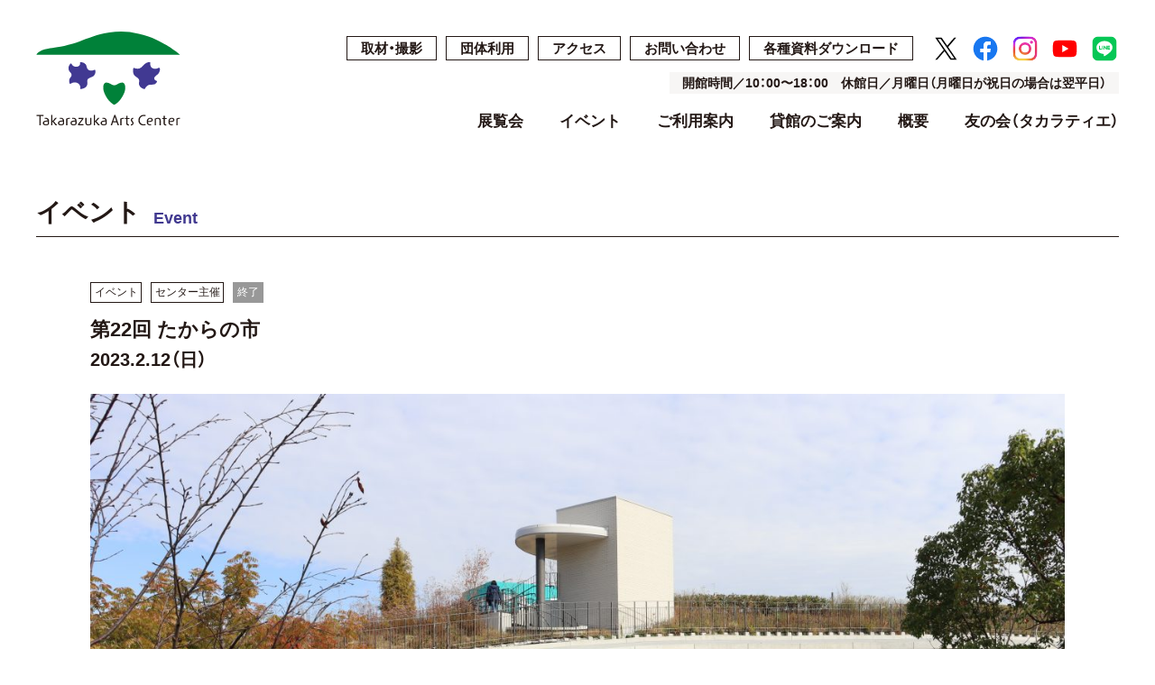

--- FILE ---
content_type: text/html; charset=UTF-8
request_url: https://takarazuka-arts-center.jp/post-event/post-event-2832/
body_size: 48518
content:
<!DOCTYPE html>
<html lang="ja">
<head>
  <meta charset="utf-8">
  <title>第22回 たからの市 | イベント | 宝塚市立文化芸術センター</title>
  <meta name="description" content="「第22回 たからの市」をご紹介いたします。宝塚市立文化芸術センターの公式ホームページです。美術鑑賞、読書、散歩。誰でもいつでも立ち寄れる、みんなが集まる憩いの場。文化の薫り高いまち、夢と感動のまち、そんな宝塚の魅力を、ここから広く発信します。">
  <meta name="keywords" content="宝塚市立文化芸術センター,展示会,イベント,美術鑑賞,読書,散歩">
  <meta name="viewport" content="width=device-width, initial-scale=1">
  <meta name="format-detection" content="telephone=no">

  <meta http-equiv="X-UA-Compatible" content="IE=edge">
  <meta http-equiv="Pragma" content="no-cache">
  <meta http-equiv="Cache-Control" content="no-cache">
  <link rel="apple-touch-icon" type="image/png" href="https://takarazuka-arts-center.jp/wp-content/themes/ftpa_theme/assets/images/apple-touch-icon-180x180.png">
  <link rel="icon" type="image/png" href="https://takarazuka-arts-center.jp/wp-content/themes/ftpa_theme/assets/images/icon-192x192.png">
  <link rel="shortcut icon" href="https://takarazuka-arts-center.jp/wp-content/themes/ftpa_theme/assets/images/favicon.ico">
  <link rel="canonical" href="https://takarazuka-arts-center.jp/post-event/post-event-2832/">

  <!-- OGP -->
  <meta property="og:title" content="第22回 たからの市 | イベント | 宝塚市立文化芸術センター">
  <meta property="og:type" content="article">
  <meta property="og:description" content="「第22回 たからの市」をご紹介いたします。宝塚市立文化芸術センターの公式ホームページです。美術鑑賞、読書、散歩。誰でもいつでも立ち寄れる、みんなが集まる憩いの場。文化の薫り高いまち、夢と感動のまち、そんな宝塚の魅力を、ここから広く発信します。">
  <meta property="og:url" content="https://takarazuka-arts-center.jp/post-event/post-event-2832/">
  <meta property="og:image" content="https://takarazuka-arts-center.jp/wp-content/uploads/2022/06/aeec8e34fb0028f3b4d08a1e13b8f2cb-1-1280x853.jpg">
  <meta property="og:site_name" content="宝塚市立文化芸術センター">
  <meta property="og:locale" content="ja_JP">
  <!-- /OGP -->


  <!-- Twitter Card -->
  <meta name="twitter:card" content="summary_large_image">
  <meta name="twitter:site" content="@takarazukaTAC">
  <meta name="twitter:creator" content="@takarazukaTAC">
  <meta name="twitter:title" content="第22回 たからの市 | イベント | 宝塚市立文化芸術センター">
  <meta name="twitter:description" content="「第22回 たからの市」をご紹介いたします。宝塚市立文化芸術センターの公式ホームページです。美術鑑賞、読書、散歩。誰でもいつでも立ち寄れる、みんなが集まる憩いの場。文化の薫り高いまち、夢と感動のまち、そんな宝塚の魅力を、ここから広く発信します。">
  <meta name="twitter:image" content="https://takarazuka-arts-center.jp/wp-content/uploads/2022/06/aeec8e34fb0028f3b4d08a1e13b8f2cb-1-1280x853.jpg">
  <!-- /Twitter Card -->

  <script type="text/javascript" src="https://typesquare.com/3/tsst/script/ja/typesquare.js?615fb214bb3c45a183513ea1ac1e02e5" charset="utf-8"></script>

  <link rel="stylesheet" href="https://cdn.jsdelivr.net/npm/yakuhanjp@3.4.1/dist/css/yakuhanjp.min.css">
  <link rel="stylesheet" href="https://takarazuka-arts-center.jp/wp-content/themes/ftpa_theme/assets/css/app.css?ver=20250331" media="all">

  
  <script src="https://ajax.googleapis.com/ajax/libs/jquery/3.6.0/jquery.min.js"></script>
  <script>
    window.jQuery || document.write('<script src="https://takarazuka-arts-center.jp/wp-content/themes/ftpa_theme/assets/js/jquery.min.js"><\/script>');
  </script>
  <script src="https://takarazuka-arts-center.jp/wp-content/themes/ftpa_theme/assets/js/jquery.libs.min.js"></script>
  <script src="https://takarazuka-arts-center.jp/wp-content/themes/ftpa_theme/assets/js/futapps.min.js"></script>


<!-- Global site tag (gtag.js) - Google Analytics -->
<script async src="https://www.googletagmanager.com/gtag/js?id=UA-162408191-1"></script>
<script>
  window.dataLayer = window.dataLayer || [];
  function gtag(){dataLayer.push(arguments);}
  gtag('js', new Date());

  gtag('config', 'UA-162408191-1');
</script>

<meta name='robots' content='max-image-preview:large' />
	<style>img:is([sizes="auto" i], [sizes^="auto," i]) { contain-intrinsic-size: 3000px 1500px }</style>
	<script type="text/javascript">
/* <![CDATA[ */
window._wpemojiSettings = {"baseUrl":"https:\/\/s.w.org\/images\/core\/emoji\/16.0.1\/72x72\/","ext":".png","svgUrl":"https:\/\/s.w.org\/images\/core\/emoji\/16.0.1\/svg\/","svgExt":".svg","source":{"concatemoji":"https:\/\/takarazuka-arts-center.jp\/wp-includes\/js\/wp-emoji-release.min.js?ver=6.8.3"}};
/*! This file is auto-generated */
!function(s,n){var o,i,e;function c(e){try{var t={supportTests:e,timestamp:(new Date).valueOf()};sessionStorage.setItem(o,JSON.stringify(t))}catch(e){}}function p(e,t,n){e.clearRect(0,0,e.canvas.width,e.canvas.height),e.fillText(t,0,0);var t=new Uint32Array(e.getImageData(0,0,e.canvas.width,e.canvas.height).data),a=(e.clearRect(0,0,e.canvas.width,e.canvas.height),e.fillText(n,0,0),new Uint32Array(e.getImageData(0,0,e.canvas.width,e.canvas.height).data));return t.every(function(e,t){return e===a[t]})}function u(e,t){e.clearRect(0,0,e.canvas.width,e.canvas.height),e.fillText(t,0,0);for(var n=e.getImageData(16,16,1,1),a=0;a<n.data.length;a++)if(0!==n.data[a])return!1;return!0}function f(e,t,n,a){switch(t){case"flag":return n(e,"\ud83c\udff3\ufe0f\u200d\u26a7\ufe0f","\ud83c\udff3\ufe0f\u200b\u26a7\ufe0f")?!1:!n(e,"\ud83c\udde8\ud83c\uddf6","\ud83c\udde8\u200b\ud83c\uddf6")&&!n(e,"\ud83c\udff4\udb40\udc67\udb40\udc62\udb40\udc65\udb40\udc6e\udb40\udc67\udb40\udc7f","\ud83c\udff4\u200b\udb40\udc67\u200b\udb40\udc62\u200b\udb40\udc65\u200b\udb40\udc6e\u200b\udb40\udc67\u200b\udb40\udc7f");case"emoji":return!a(e,"\ud83e\udedf")}return!1}function g(e,t,n,a){var r="undefined"!=typeof WorkerGlobalScope&&self instanceof WorkerGlobalScope?new OffscreenCanvas(300,150):s.createElement("canvas"),o=r.getContext("2d",{willReadFrequently:!0}),i=(o.textBaseline="top",o.font="600 32px Arial",{});return e.forEach(function(e){i[e]=t(o,e,n,a)}),i}function t(e){var t=s.createElement("script");t.src=e,t.defer=!0,s.head.appendChild(t)}"undefined"!=typeof Promise&&(o="wpEmojiSettingsSupports",i=["flag","emoji"],n.supports={everything:!0,everythingExceptFlag:!0},e=new Promise(function(e){s.addEventListener("DOMContentLoaded",e,{once:!0})}),new Promise(function(t){var n=function(){try{var e=JSON.parse(sessionStorage.getItem(o));if("object"==typeof e&&"number"==typeof e.timestamp&&(new Date).valueOf()<e.timestamp+604800&&"object"==typeof e.supportTests)return e.supportTests}catch(e){}return null}();if(!n){if("undefined"!=typeof Worker&&"undefined"!=typeof OffscreenCanvas&&"undefined"!=typeof URL&&URL.createObjectURL&&"undefined"!=typeof Blob)try{var e="postMessage("+g.toString()+"("+[JSON.stringify(i),f.toString(),p.toString(),u.toString()].join(",")+"));",a=new Blob([e],{type:"text/javascript"}),r=new Worker(URL.createObjectURL(a),{name:"wpTestEmojiSupports"});return void(r.onmessage=function(e){c(n=e.data),r.terminate(),t(n)})}catch(e){}c(n=g(i,f,p,u))}t(n)}).then(function(e){for(var t in e)n.supports[t]=e[t],n.supports.everything=n.supports.everything&&n.supports[t],"flag"!==t&&(n.supports.everythingExceptFlag=n.supports.everythingExceptFlag&&n.supports[t]);n.supports.everythingExceptFlag=n.supports.everythingExceptFlag&&!n.supports.flag,n.DOMReady=!1,n.readyCallback=function(){n.DOMReady=!0}}).then(function(){return e}).then(function(){var e;n.supports.everything||(n.readyCallback(),(e=n.source||{}).concatemoji?t(e.concatemoji):e.wpemoji&&e.twemoji&&(t(e.twemoji),t(e.wpemoji)))}))}((window,document),window._wpemojiSettings);
/* ]]> */
</script>
<style id='wp-emoji-styles-inline-css' type='text/css'>

	img.wp-smiley, img.emoji {
		display: inline !important;
		border: none !important;
		box-shadow: none !important;
		height: 1em !important;
		width: 1em !important;
		margin: 0 0.07em !important;
		vertical-align: -0.1em !important;
		background: none !important;
		padding: 0 !important;
	}
</style>
<link rel='stylesheet' id='wp-block-library-css' href='https://takarazuka-arts-center.jp/wp-includes/css/dist/block-library/style.min.css?ver=6.8.3' type='text/css' media='all' />
<style id='classic-theme-styles-inline-css' type='text/css'>
/*! This file is auto-generated */
.wp-block-button__link{color:#fff;background-color:#32373c;border-radius:9999px;box-shadow:none;text-decoration:none;padding:calc(.667em + 2px) calc(1.333em + 2px);font-size:1.125em}.wp-block-file__button{background:#32373c;color:#fff;text-decoration:none}
</style>
<style id='global-styles-inline-css' type='text/css'>
:root{--wp--preset--aspect-ratio--square: 1;--wp--preset--aspect-ratio--4-3: 4/3;--wp--preset--aspect-ratio--3-4: 3/4;--wp--preset--aspect-ratio--3-2: 3/2;--wp--preset--aspect-ratio--2-3: 2/3;--wp--preset--aspect-ratio--16-9: 16/9;--wp--preset--aspect-ratio--9-16: 9/16;--wp--preset--color--black: #000000;--wp--preset--color--cyan-bluish-gray: #abb8c3;--wp--preset--color--white: #ffffff;--wp--preset--color--pale-pink: #f78da7;--wp--preset--color--vivid-red: #cf2e2e;--wp--preset--color--luminous-vivid-orange: #ff6900;--wp--preset--color--luminous-vivid-amber: #fcb900;--wp--preset--color--light-green-cyan: #7bdcb5;--wp--preset--color--vivid-green-cyan: #00d084;--wp--preset--color--pale-cyan-blue: #8ed1fc;--wp--preset--color--vivid-cyan-blue: #0693e3;--wp--preset--color--vivid-purple: #9b51e0;--wp--preset--gradient--vivid-cyan-blue-to-vivid-purple: linear-gradient(135deg,rgba(6,147,227,1) 0%,rgb(155,81,224) 100%);--wp--preset--gradient--light-green-cyan-to-vivid-green-cyan: linear-gradient(135deg,rgb(122,220,180) 0%,rgb(0,208,130) 100%);--wp--preset--gradient--luminous-vivid-amber-to-luminous-vivid-orange: linear-gradient(135deg,rgba(252,185,0,1) 0%,rgba(255,105,0,1) 100%);--wp--preset--gradient--luminous-vivid-orange-to-vivid-red: linear-gradient(135deg,rgba(255,105,0,1) 0%,rgb(207,46,46) 100%);--wp--preset--gradient--very-light-gray-to-cyan-bluish-gray: linear-gradient(135deg,rgb(238,238,238) 0%,rgb(169,184,195) 100%);--wp--preset--gradient--cool-to-warm-spectrum: linear-gradient(135deg,rgb(74,234,220) 0%,rgb(151,120,209) 20%,rgb(207,42,186) 40%,rgb(238,44,130) 60%,rgb(251,105,98) 80%,rgb(254,248,76) 100%);--wp--preset--gradient--blush-light-purple: linear-gradient(135deg,rgb(255,206,236) 0%,rgb(152,150,240) 100%);--wp--preset--gradient--blush-bordeaux: linear-gradient(135deg,rgb(254,205,165) 0%,rgb(254,45,45) 50%,rgb(107,0,62) 100%);--wp--preset--gradient--luminous-dusk: linear-gradient(135deg,rgb(255,203,112) 0%,rgb(199,81,192) 50%,rgb(65,88,208) 100%);--wp--preset--gradient--pale-ocean: linear-gradient(135deg,rgb(255,245,203) 0%,rgb(182,227,212) 50%,rgb(51,167,181) 100%);--wp--preset--gradient--electric-grass: linear-gradient(135deg,rgb(202,248,128) 0%,rgb(113,206,126) 100%);--wp--preset--gradient--midnight: linear-gradient(135deg,rgb(2,3,129) 0%,rgb(40,116,252) 100%);--wp--preset--font-size--small: 13px;--wp--preset--font-size--medium: 20px;--wp--preset--font-size--large: 36px;--wp--preset--font-size--x-large: 42px;--wp--preset--spacing--20: 0.44rem;--wp--preset--spacing--30: 0.67rem;--wp--preset--spacing--40: 1rem;--wp--preset--spacing--50: 1.5rem;--wp--preset--spacing--60: 2.25rem;--wp--preset--spacing--70: 3.38rem;--wp--preset--spacing--80: 5.06rem;--wp--preset--shadow--natural: 6px 6px 9px rgba(0, 0, 0, 0.2);--wp--preset--shadow--deep: 12px 12px 50px rgba(0, 0, 0, 0.4);--wp--preset--shadow--sharp: 6px 6px 0px rgba(0, 0, 0, 0.2);--wp--preset--shadow--outlined: 6px 6px 0px -3px rgba(255, 255, 255, 1), 6px 6px rgba(0, 0, 0, 1);--wp--preset--shadow--crisp: 6px 6px 0px rgba(0, 0, 0, 1);}:where(.is-layout-flex){gap: 0.5em;}:where(.is-layout-grid){gap: 0.5em;}body .is-layout-flex{display: flex;}.is-layout-flex{flex-wrap: wrap;align-items: center;}.is-layout-flex > :is(*, div){margin: 0;}body .is-layout-grid{display: grid;}.is-layout-grid > :is(*, div){margin: 0;}:where(.wp-block-columns.is-layout-flex){gap: 2em;}:where(.wp-block-columns.is-layout-grid){gap: 2em;}:where(.wp-block-post-template.is-layout-flex){gap: 1.25em;}:where(.wp-block-post-template.is-layout-grid){gap: 1.25em;}.has-black-color{color: var(--wp--preset--color--black) !important;}.has-cyan-bluish-gray-color{color: var(--wp--preset--color--cyan-bluish-gray) !important;}.has-white-color{color: var(--wp--preset--color--white) !important;}.has-pale-pink-color{color: var(--wp--preset--color--pale-pink) !important;}.has-vivid-red-color{color: var(--wp--preset--color--vivid-red) !important;}.has-luminous-vivid-orange-color{color: var(--wp--preset--color--luminous-vivid-orange) !important;}.has-luminous-vivid-amber-color{color: var(--wp--preset--color--luminous-vivid-amber) !important;}.has-light-green-cyan-color{color: var(--wp--preset--color--light-green-cyan) !important;}.has-vivid-green-cyan-color{color: var(--wp--preset--color--vivid-green-cyan) !important;}.has-pale-cyan-blue-color{color: var(--wp--preset--color--pale-cyan-blue) !important;}.has-vivid-cyan-blue-color{color: var(--wp--preset--color--vivid-cyan-blue) !important;}.has-vivid-purple-color{color: var(--wp--preset--color--vivid-purple) !important;}.has-black-background-color{background-color: var(--wp--preset--color--black) !important;}.has-cyan-bluish-gray-background-color{background-color: var(--wp--preset--color--cyan-bluish-gray) !important;}.has-white-background-color{background-color: var(--wp--preset--color--white) !important;}.has-pale-pink-background-color{background-color: var(--wp--preset--color--pale-pink) !important;}.has-vivid-red-background-color{background-color: var(--wp--preset--color--vivid-red) !important;}.has-luminous-vivid-orange-background-color{background-color: var(--wp--preset--color--luminous-vivid-orange) !important;}.has-luminous-vivid-amber-background-color{background-color: var(--wp--preset--color--luminous-vivid-amber) !important;}.has-light-green-cyan-background-color{background-color: var(--wp--preset--color--light-green-cyan) !important;}.has-vivid-green-cyan-background-color{background-color: var(--wp--preset--color--vivid-green-cyan) !important;}.has-pale-cyan-blue-background-color{background-color: var(--wp--preset--color--pale-cyan-blue) !important;}.has-vivid-cyan-blue-background-color{background-color: var(--wp--preset--color--vivid-cyan-blue) !important;}.has-vivid-purple-background-color{background-color: var(--wp--preset--color--vivid-purple) !important;}.has-black-border-color{border-color: var(--wp--preset--color--black) !important;}.has-cyan-bluish-gray-border-color{border-color: var(--wp--preset--color--cyan-bluish-gray) !important;}.has-white-border-color{border-color: var(--wp--preset--color--white) !important;}.has-pale-pink-border-color{border-color: var(--wp--preset--color--pale-pink) !important;}.has-vivid-red-border-color{border-color: var(--wp--preset--color--vivid-red) !important;}.has-luminous-vivid-orange-border-color{border-color: var(--wp--preset--color--luminous-vivid-orange) !important;}.has-luminous-vivid-amber-border-color{border-color: var(--wp--preset--color--luminous-vivid-amber) !important;}.has-light-green-cyan-border-color{border-color: var(--wp--preset--color--light-green-cyan) !important;}.has-vivid-green-cyan-border-color{border-color: var(--wp--preset--color--vivid-green-cyan) !important;}.has-pale-cyan-blue-border-color{border-color: var(--wp--preset--color--pale-cyan-blue) !important;}.has-vivid-cyan-blue-border-color{border-color: var(--wp--preset--color--vivid-cyan-blue) !important;}.has-vivid-purple-border-color{border-color: var(--wp--preset--color--vivid-purple) !important;}.has-vivid-cyan-blue-to-vivid-purple-gradient-background{background: var(--wp--preset--gradient--vivid-cyan-blue-to-vivid-purple) !important;}.has-light-green-cyan-to-vivid-green-cyan-gradient-background{background: var(--wp--preset--gradient--light-green-cyan-to-vivid-green-cyan) !important;}.has-luminous-vivid-amber-to-luminous-vivid-orange-gradient-background{background: var(--wp--preset--gradient--luminous-vivid-amber-to-luminous-vivid-orange) !important;}.has-luminous-vivid-orange-to-vivid-red-gradient-background{background: var(--wp--preset--gradient--luminous-vivid-orange-to-vivid-red) !important;}.has-very-light-gray-to-cyan-bluish-gray-gradient-background{background: var(--wp--preset--gradient--very-light-gray-to-cyan-bluish-gray) !important;}.has-cool-to-warm-spectrum-gradient-background{background: var(--wp--preset--gradient--cool-to-warm-spectrum) !important;}.has-blush-light-purple-gradient-background{background: var(--wp--preset--gradient--blush-light-purple) !important;}.has-blush-bordeaux-gradient-background{background: var(--wp--preset--gradient--blush-bordeaux) !important;}.has-luminous-dusk-gradient-background{background: var(--wp--preset--gradient--luminous-dusk) !important;}.has-pale-ocean-gradient-background{background: var(--wp--preset--gradient--pale-ocean) !important;}.has-electric-grass-gradient-background{background: var(--wp--preset--gradient--electric-grass) !important;}.has-midnight-gradient-background{background: var(--wp--preset--gradient--midnight) !important;}.has-small-font-size{font-size: var(--wp--preset--font-size--small) !important;}.has-medium-font-size{font-size: var(--wp--preset--font-size--medium) !important;}.has-large-font-size{font-size: var(--wp--preset--font-size--large) !important;}.has-x-large-font-size{font-size: var(--wp--preset--font-size--x-large) !important;}
:where(.wp-block-post-template.is-layout-flex){gap: 1.25em;}:where(.wp-block-post-template.is-layout-grid){gap: 1.25em;}
:where(.wp-block-columns.is-layout-flex){gap: 2em;}:where(.wp-block-columns.is-layout-grid){gap: 2em;}
:root :where(.wp-block-pullquote){font-size: 1.5em;line-height: 1.6;}
</style>
<link rel="https://api.w.org/" href="https://takarazuka-arts-center.jp/wp-json/" /><link rel="canonical" href="https://takarazuka-arts-center.jp/post-event/post-event-2832/" />
<link rel='shortlink' href='https://takarazuka-arts-center.jp/?p=2832' />
<link rel="alternate" title="oEmbed (JSON)" type="application/json+oembed" href="https://takarazuka-arts-center.jp/wp-json/oembed/1.0/embed?url=https%3A%2F%2Ftakarazuka-arts-center.jp%2Fpost-event%2Fpost-event-2832%2F" />
<link rel="alternate" title="oEmbed (XML)" type="text/xml+oembed" href="https://takarazuka-arts-center.jp/wp-json/oembed/1.0/embed?url=https%3A%2F%2Ftakarazuka-arts-center.jp%2Fpost-event%2Fpost-event-2832%2F&#038;format=xml" />

</head>

<body class="wp-singular post-event-template-default single single-post-event postid-2832 wp-theme-ftpa_theme page-post-event">
  <div id="Wrapper" class="l-wrapper">
    <div id="Overlay"></div>
    <header id="GHead" class="l-header">
      <div class="p-header">
        <div class="l-inner -sizeL">
          <div class="p-header__inner">
                        <div class="p-header__logo">
              <a href="https://takarazuka-arts-center.jp/">
                <img src="https://takarazuka-arts-center.jp/wp-content/themes/ftpa_theme/assets/images/common/logo_img.svg" alt="" class="-icon">
                <img src="https://takarazuka-arts-center.jp/wp-content/themes/ftpa_theme/assets/images/common/logo_title_en.svg" alt="Takarazuka Arts Center" class="-title">
              </a>
            </div>
            <nav class="p-header__main">
              <div class="p-header__mainInner">
                <div class="p-header__subNav">
                  <div class="u-pcBlock">
                    <ul class="p-header__subNavList">
                      <li><a href="https://takarazuka-arts-center.jp/download/#Coverage" class="js-scroll">取材・撮影</a></li>
                      <li><a href="https://takarazuka-arts-center.jp/download/#Groupuse" class="js-scroll">団体利用</a></li>
                      <li><a href="https://takarazuka-arts-center.jp/information/access/">アクセス</a></li>
                      <li><a href="https://takarazuka-arts-center.jp/contact/">お問い合わせ</a></li>
                      <li><a href="https://takarazuka-arts-center.jp/download/">各種資料ダウンロード</a></li>
                    </ul>
                  </div>
                  <div class="u-spBlock">
                    <ul class="p-header__subNavList js-clone" data-clone=".p-footNav__subNavList"></ul>
                  </div>
                  <ul class="p-header__snsList">
                    <li><a href="https://x.com/tac_takaraba?s=11&t=XsE4OupBGlvzQXzjdriZ8g" target="_blank"><img src="https://takarazuka-arts-center.jp/wp-content/themes/ftpa_theme/assets/images/common/sns_icn_x01.svg" alt="X" width="30" height="30"></a></li>
                    <li><a href="https://www.facebook.com/TAC.Takaraba" target="_blank"><img src="https://takarazuka-arts-center.jp/wp-content/themes/ftpa_theme/assets/images/common/sns_icn_fb01.svg" alt="Facebook" width="30" height="30"></a></li>
                    <li><a href="https://www.instagram.com/tac_takaraba/" target="_blank"><img src="https://takarazuka-arts-center.jp/wp-content/themes/ftpa_theme/assets/images/common/sns_icn_insta01.png" alt="Instagram" width="30" height="30"></a></li>
                    <li><a href="https://www.youtube.com/channel/UCHx1MATQRWD4v_N8xM-FQuA" target="_blank"><img src="https://takarazuka-arts-center.jp/wp-content/themes/ftpa_theme/assets/images/common/sns_icn_youtube01.svg" alt="Youtube" width="30" height="30"></a></li>
                    <li><a href="https://line.me/R/ti/p/@092ijkig" target="_blank"><img src="https://takarazuka-arts-center.jp/wp-content/themes/ftpa_theme/assets/images/common/sns_icn_line01.svg" alt="LINE" width="30" height="30"></a></li>
                  </ul>
                  <div class="p-header__openInfo"><span>開館時間／10：00〜18：00　休館日／月曜日（月曜日が祝日の場合は翌平日）
                  </span></div>
                </div>
                <div class="p-header__nav">
                  <div class="p-globalNav">
                    <ul class="p-globalNav__list">
                      <li class="u-spBlock">
                        <div class="p-globalNav__parent js-currentAnchorBox" data-directory="true"><a href="https://takarazuka-arts-center.jp/">TOP</a></div>
                      </li>
                      <li>
                        <div class="p-globalNav__parent js-currentAnchorBox" data-directory="true"><a href="https://takarazuka-arts-center.jp/exhibition/">展覧会</a>
                          <div class="p-globalNav__acBtn -acBtn"></div>
                        </div>
                        <div class="p-globalNav__mega -mega">
                          <ul class="p-globalNav__megaList">
                            <li><a href="https://takarazuka-arts-center.jp/exhibition/">開催中・開催予定の展覧会</a></li>
                            <li><a href="https://takarazuka-arts-center.jp/exhibition/?end=1">過去の展覧会</a></li>
                          </ul>
                        </div>
                      </li>
                      <li>
                        <div class="p-globalNav__parent js-currentAnchorBox" data-directory="true"><a href="https://takarazuka-arts-center.jp/event/">イベント</a>
                          <div class="p-globalNav__acBtn -acBtn"></div>
                        </div>
                        <div class="p-globalNav__mega -mega">
                          <ul class="p-globalNav__megaList">
                            <li><a href="https://takarazuka-arts-center.jp/event/">開催中・開催予定のイベント</a></li>
                            <li><a href="https://takarazuka-arts-center.jp/event/?end=1">過去のイベント</a></li>
                          </ul>
                        </div>
                      </li>
                      <li>
                        <div class="p-globalNav__parent js-currentAnchorBox" data-directory="true"><a href="https://takarazuka-arts-center.jp/information/">ご利用案内</a>
                          <div class="p-globalNav__acBtn -acBtn"></div>
                        </div>
                        <div class="p-globalNav__mega -mega">
                          <ul class="p-globalNav__megaList">
                            <li><a href="https://takarazuka-arts-center.jp/information/">開館時間・休館日・料金</a></li>
                            <li><a href="https://takarazuka-arts-center.jp/information/facilities/">施設案内</a></li>
                            <li><a href="https://takarazuka-arts-center.jp/information/access/">アクセス・駐車場</a></li>
                            <li><a href="https://takarazuka-arts-center.jp/information/faq/">よくある質問</a></li>
                          </ul>
                        </div>
                      </li>
                      <li>
                        <div class="p-globalNav__parent js-currentAnchorBox" data-directory="true"><a href="https://takarazuka-arts-center.jp/rental/">貸館のご案内</a>
                          <div class="p-globalNav__acBtn -acBtn"></div>
                        </div>
                        <div class="p-globalNav__mega -mega">
                          <ul class="p-globalNav__megaList">
                            <li><a href="https://takarazuka-arts-center.jp/rental/">ご予約・ご利用の流れ</a></li>
                            <li><a href="https://takarazuka-arts-center.jp/rental/map/">施設詳細</a></li>
                            <li><a href="https://takarazuka-arts-center.jp/rental/charge/">利用料金表</a></li>
                            <li><a href="https://takarazuka-arts-center.jp/rental/schedule/">空き状況</a></li>
                          </ul>
                        </div>
                      </li>
                      <li>
                        <div class="p-globalNav__parent js-currentAnchorBox" data-directory="true"><a href="https://takarazuka-arts-center.jp/about/">概要</a>
                          <div class="p-globalNav__acBtn -acBtn"></div>
                        </div>
                        <div class="p-globalNav__mega -mega">
                          <ul class="p-globalNav__megaList">
                            <li><a href="https://takarazuka-arts-center.jp/about/">ごあいさつ</a></li>
                            <li><a href="https://takarazuka-arts-center.jp/about/concept/">基本コンセプト</a></li>
                            <li><a href="https://takarazuka-arts-center.jp/about/design/">設計・デザイン</a></li>
                            <li><a href="https://takarazuka-arts-center.jp/about/history/">沿革</a></li>
                          </ul>
                        </div>
                      </li>
                      <li>
                        <div class="p-globalNav__parent js-currentAnchorBox" data-directory="true"><a href="https://takarazuka-arts-center.jp/partner/">友の会（タカラティエ）</a></div>
                      </li>
                    </ul>
                  </div>
                </div>
              </div>
            </nav>
            <button class="p-header__menuBtn p-menuBtn js-menuOpen">
              <div class="p-header__menuBtnIcon">
                <span class="-m1"></span>
                <span class="-m2"></span>
                <span class="-m3"></span>
              </div>
              <div class="p-header__menuBtnText f-en">
                <div class="-open">MENU</div>
                <div class="-close">CLOSE</div>
              </div>
            </button>
          </div>
        </div>
      </div>
    </header>
    <!-- / #GHead -->

    <main id="Contents" class="l-contents">

      <div class="p-pageHeader">
        <div class="l-inner -sizeL">
          <div class="p-pageHeader__main">
            <h1 class="p-pageHeader__title">イベント</h1>
            <div class="p-pageHeader__en">Event</div>
          </div>
        </div>
      </div>


      <div class="mainWrap">
        <div class="l-inner">

          <section class="titSect">
            <ul class="m-catList01">
              <li><a href="https://takarazuka-arts-center.jp/event/">イベント</a></li>
              <li><a href="https://takarazuka-arts-center.jp/event/?host=センター主催">センター主催</a></li>                            <li class="-bgGray"><a href="https://takarazuka-arts-center.jp/event/?end=1">終了</a></li>                          </ul>

            <h2 class="sectTit">第22回 たからの市</h2>

            <div class="date">2023.2.12（日）</div>
            
            <figure class="photo"><img width="1280" height="853" src="https://takarazuka-arts-center.jp/wp-content/uploads/2022/06/aeec8e34fb0028f3b4d08a1e13b8f2cb-1-1280x853.jpg" class="attachment-large size-large wp-post-image" alt="" decoding="async" fetchpriority="high" srcset="https://takarazuka-arts-center.jp/wp-content/uploads/2022/06/aeec8e34fb0028f3b4d08a1e13b8f2cb-1-1280x853.jpg 1280w, https://takarazuka-arts-center.jp/wp-content/uploads/2022/06/aeec8e34fb0028f3b4d08a1e13b8f2cb-1-640x427.jpg 640w, https://takarazuka-arts-center.jp/wp-content/uploads/2022/06/aeec8e34fb0028f3b4d08a1e13b8f2cb-1-320x213.jpg 320w, https://takarazuka-arts-center.jp/wp-content/uploads/2022/06/aeec8e34fb0028f3b4d08a1e13b8f2cb-1-768x512.jpg 768w, https://takarazuka-arts-center.jp/wp-content/uploads/2022/06/aeec8e34fb0028f3b4d08a1e13b8f2cb-1-1536x1024.jpg 1536w, https://takarazuka-arts-center.jp/wp-content/uploads/2022/06/aeec8e34fb0028f3b4d08a1e13b8f2cb-1-2048x1365.jpg 2048w" sizes="(max-width: 1280px) 100vw, 1280px" /></figure>
          </section>
          <!-- ./titSect -->
          
          

<section class="contSect">
  <h3 class="m-borderTit01">概要</h3>
  <div class="sectMain">
    <div class="dlBlock js-autolink">
  <dl><div class="dlInner"><dt>名称</dt><dd>たからの市</dd></div><div class="dlInner"><dt>開催日時</dt><dd>2023年2月12日（日）<br />
10:30～15:00<br />
※西谷朝市は売り切れ次第終了</dd></div><div class="dlInner"><dt>会場</dt><dd>1F おおやね広場 他</dd></div><div class="dlInner"><dt>出店者リスト</dt><dd>小林青果店<br />
寺田商店<br />
西谷朝市<br />
Oriental Orchid<br />
crayon de couleur<br />
Colorful<br />
シャムロック<br />
la*toile(ラ・トワル)<br />
jijyo☆<br />
クラフトマンCALA<br />
Cocon<br />
SALAKU<br />
irodori work<br />
enNat<br />
LuAna(ルアナ）<br />
SHOP♡ENA<br />
パティスリートモヨリ<br />
Atelier SAAYA<br />
Laumi<br />
彩AYA<br />
ミモザヤカフェ<br />
and.f<br />
M.FARM<br />
<br />
※1月21日現在の出店情報です。</dd></div></dl>
</div>  </div>
</section>
<!-- ./contSect -->




<section class="contSect">
  <h3 class="m-borderTit01">出店者プロフィール</h3>
  <div class="sectMain">
    <div class="workBlock">
  <div class="p-photoGallery">
    <div class="p-photoGallery__inner swiper-container">
      <ul class="p-photoGallery__list swiper-wrapper">
        <li class="swiper-slide"><figure class="p-photoGallery__photo"><img src="https://takarazuka-arts-center.jp/wp-content/uploads/2022/12/5621deba8a18b839c7a4321764bb05e8-1.jpg" alt="出店No.01"></figure><div class="p-photoGallery__name">出店No.01</div></li><li class="swiper-slide"><figure class="p-photoGallery__photo"><img src="https://takarazuka-arts-center.jp/wp-content/uploads/2022/12/2a831ec055ed4fee4e1d0936ea40500d-1.jpg" alt="出店No.02"></figure><div class="p-photoGallery__name">出店No.02</div></li><li class="swiper-slide"><figure class="p-photoGallery__photo"><img src="https://takarazuka-arts-center.jp/wp-content/uploads/2022/12/ee3be1d100caf1aa771552d59c2bd436-1.jpg" alt="出店No.03"></figure><div class="p-photoGallery__name">出店No.03</div></li><li class="swiper-slide"><figure class="p-photoGallery__photo"><img src="https://takarazuka-arts-center.jp/wp-content/uploads/2022/12/5f63f49b6b7d98988e1002a4a4f2d6d5-1.jpg" alt="出店No.04"></figure><div class="p-photoGallery__name">出店No.04</div></li><li class="swiper-slide"><figure class="p-photoGallery__photo"><img src="https://takarazuka-arts-center.jp/wp-content/uploads/2022/12/04f86ea9c104d100d663feb8a9a65769-1.jpg" alt="出店No.05"></figure><div class="p-photoGallery__name">出店No.05</div></li><li class="swiper-slide"><figure class="p-photoGallery__photo"><img src="https://takarazuka-arts-center.jp/wp-content/uploads/2022/12/63ead695680eb0c485fa3f134844052f-1.jpg" alt="出店No.06"></figure><div class="p-photoGallery__name">出店No.06</div></li><li class="swiper-slide"><figure class="p-photoGallery__photo"><img src="https://takarazuka-arts-center.jp/wp-content/uploads/2022/12/0ae7c62e50dc705df75843b104ce66cd-1.jpg" alt="出店No.07"></figure><div class="p-photoGallery__name">出店No.07</div></li><li class="swiper-slide"><figure class="p-photoGallery__photo"><img src="https://takarazuka-arts-center.jp/wp-content/uploads/2022/12/2839ab849d9b2c81bd86f4778e9767e3-1.jpg" alt="出店No.08"></figure><div class="p-photoGallery__name">出店No.08</div></li><li class="swiper-slide"><figure class="p-photoGallery__photo"><img src="https://takarazuka-arts-center.jp/wp-content/uploads/2022/12/7d2a8a5d380f463388d1c8d4512bef57-1.jpg" alt="出店No.09"></figure><div class="p-photoGallery__name">出店No.09</div></li><li class="swiper-slide"><figure class="p-photoGallery__photo"><img src="https://takarazuka-arts-center.jp/wp-content/uploads/2022/12/40dcbe9d88c96297b642179a653642d8-1.jpg" alt="出店No.10"></figure><div class="p-photoGallery__name">出店No.10</div></li><li class="swiper-slide"><figure class="p-photoGallery__photo"><img src="https://takarazuka-arts-center.jp/wp-content/uploads/2022/12/60275ab58ebd7cd921d15fb49998721b-1.jpg" alt="出店No.11"></figure><div class="p-photoGallery__name">出店No.11</div></li><li class="swiper-slide"><figure class="p-photoGallery__photo"><img src="https://takarazuka-arts-center.jp/wp-content/uploads/2022/12/9d831d187199270f191b3999ca596311-1.jpg" alt="出店No.12"></figure><div class="p-photoGallery__name">出店No.12</div></li><li class="swiper-slide"><figure class="p-photoGallery__photo"><img src="https://takarazuka-arts-center.jp/wp-content/uploads/2022/12/c64c5ece666a6407486987541305a212-1.jpg" alt="出店No.13"></figure><div class="p-photoGallery__name">出店No.13</div></li><li class="swiper-slide"><figure class="p-photoGallery__photo"><img src="https://takarazuka-arts-center.jp/wp-content/uploads/2022/12/a402c696bf493a873c765923653c07e6-1.jpg" alt="出店No.14"></figure><div class="p-photoGallery__name">出店No.14</div></li><li class="swiper-slide"><figure class="p-photoGallery__photo"><img src="https://takarazuka-arts-center.jp/wp-content/uploads/2022/12/7ecbec8b200a97f5b85a8a31ece4115c-1.jpg" alt="出店No.15"></figure><div class="p-photoGallery__name">出店No.15</div></li><li class="swiper-slide"><figure class="p-photoGallery__photo"><img src="https://takarazuka-arts-center.jp/wp-content/uploads/2022/12/d3f3f00cf1a7f0b7549c20d4afc63a1b-1.jpg" alt="出店No.16"></figure><div class="p-photoGallery__name">出店No.16</div></li><li class="swiper-slide"><figure class="p-photoGallery__photo"><img src="https://takarazuka-arts-center.jp/wp-content/uploads/2022/12/9b4ccaedd1bef1dacccd44245c6b928f.jpg" alt="出店No.17"></figure><div class="p-photoGallery__name">出店No.17</div></li><li class="swiper-slide"><figure class="p-photoGallery__photo"><img src="https://takarazuka-arts-center.jp/wp-content/uploads/2022/12/1d3b263ce6c9c26d37652d4436a0f96a-1.jpg" alt="出店No.18"></figure><div class="p-photoGallery__name">出店No.18</div></li><li class="swiper-slide"><figure class="p-photoGallery__photo"><img src="https://takarazuka-arts-center.jp/wp-content/uploads/2022/12/1d88ceb91c7659c8f850f9acae163da9.jpg" alt="出店No.19"></figure><div class="p-photoGallery__name">出店No.19</div></li><li class="swiper-slide"><figure class="p-photoGallery__photo"><img src="https://takarazuka-arts-center.jp/wp-content/uploads/2022/12/cb0bebe26f4ed333f0858ac401d32275.jpg" alt="出店No.20"></figure><div class="p-photoGallery__name">出店No.20</div></li><li class="swiper-slide"><figure class="p-photoGallery__photo"><img src="https://takarazuka-arts-center.jp/wp-content/uploads/2022/12/fd40f9f7f385df78f8ba2cf60ad8cbff-1.jpg" alt="出店No.21"></figure><div class="p-photoGallery__name">出店No.21</div></li><li class="swiper-slide"><figure class="p-photoGallery__photo"><img src="https://takarazuka-arts-center.jp/wp-content/uploads/2022/12/c9552d0133d0f4a2a4f77168fb145539-1.jpg" alt="出店No.22"></figure><div class="p-photoGallery__name">出店No.22</div></li><li class="swiper-slide"><figure class="p-photoGallery__photo"><img src="https://takarazuka-arts-center.jp/wp-content/uploads/2022/12/e3d26dbc97f4538e6bb4872c4801cebd.jpg" alt="出店No.23"></figure><div class="p-photoGallery__name">出店No.23</div></li>
      </ul>
      <div class="p-photoGallery__pagination">
        <div class="p-photoGallery__arrow -prev"></div>
        <div class="p-photoGallery__arrow -next"></div>
      </div>
    </div>
  </div>
</div>  </div>
</section>
<!-- ./contSect -->











<script>

(function(){

  $('.contSect').each(function(){

    var $sect = $(this);

    if($sect.find('.workBlock').length>0){
      $sect.addClass('-work');
    }

    if($.trim($sect.find('.sectMain').text())==''){
      $sect.remove();
    }

    $sect.find('.swiper-container').each(function(){

      if($(this).find('.swiper-slide').length<2){
        return;
      }

      $(this).addClass('is-slideActive');

      var swiper = new Swiper(this, {
        loop: 1,
        //effect: 'fade',
        //slidesPerView: 'auto',
        slidesPerView: 3,
        slidesPerGroup:1,
        centeredSlides : true,
        speed: 600,
        //shortSwipes :false,
        threshold:10,
        autoplay: {
              delay: 4000,
              disableOnInteraction: false,
          },
        // pagination: {
        //   el: '.swiper-pagination',
        //   clickable: true,
        // },
        navigation: {
          nextEl: '.p-photoGallery__arrow.-next',
          prevEl: '.p-photoGallery__arrow.-prev',
        },
      });
    });

  });

})();


</script>
          

          <div class="backBtn m-moreBlueTxt01"><a href="/event/">＜ 一覧に戻る</a></div>

        </div>
      </div>
      <!-- /.mainWrap -->

    </main>
    <!-- / #Contents -->

    <footer id="GFoot" class="l-footer">
      <div class="p-footer">
        <div class="l-inner -sizeL">
          <div class="p-footer__inner">
            <div class="p-footer__nav">
              <div class="p-footNav">
                <div class="p-footNav__sub">
                  <ul class="p-footNav__snsList">
                    <li><a href="https://x.com/tac_takaraba?s=11&t=XsE4OupBGlvzQXzjdriZ8g" target="_blank"><img src="https://takarazuka-arts-center.jp/wp-content/themes/ftpa_theme/assets/images/common/sns_icn_x01.svg" alt="X" width="30" height="30"></a></li>
                    <li><a href="https://www.facebook.com/TAC.Takaraba" target="_blank"><img src="https://takarazuka-arts-center.jp/wp-content/themes/ftpa_theme/assets/images/common/sns_icn_fb01.svg" alt="Facebook" width="30" height="30"></a></li>
                    <li><a href="https://www.instagram.com/tac_takaraba/" target="_blank"><img src="https://takarazuka-arts-center.jp/wp-content/themes/ftpa_theme/assets/images/common/sns_icn_insta01.png" alt="Instagram" width="30" height="30"></a></li>
                    <li><a href="https://www.youtube.com/channel/UCHx1MATQRWD4v_N8xM-FQuA" target="_blank"><img src="https://takarazuka-arts-center.jp/wp-content/themes/ftpa_theme/assets/images/common/sns_icn_youtube01.svg" alt="Youtube" width="30" height="30"></a></li>
                    <li><a href="https://line.me/R/ti/p/@092ijkig" target="_blank"><img src="https://takarazuka-arts-center.jp/wp-content/themes/ftpa_theme/assets/images/common/sns_icn_line01.svg" alt="LINE" width="30" height="30"></a></li>
                  </ul>
                  <ul class="p-footNav__subNavList">
                    <li><a href="https://takarazuka-arts-center.jp/news/">お知らせ</a></li>
                    <li><a href="https://takarazuka-arts-center.jp/press/">プレスの方へ</a></li>
                    <!-- <li><a href="https://takarazuka-arts-center.jp/supporter/">市民サポーター制度</a></li> -->
                    <li><a href="https://takarazuka-arts-center.jp/contact/">お問い合わせ</a></li>
                    <li><a href="https://takarazuka-arts-center.jp/privacy/">プライバシーポリシー</a></li>
                    <!-- <li><a href="https://takarazuka-arts-center.jp/link/">関連リンク</a></li> -->
                    <li><a href="https://takarazuka-arts-center.jp/download/">各種資料ダウンロード</a></li>
                  </ul>
                </div>
                <div class="p-footNav__main">
                  <div class="p-footNav__itemBlock u-spBlock">
                    <div class="p-footNav__parent"><a href="https://takarazuka-arts-center.jp/">TOP</a></div>
                  </div>
                  <div class="p-footNav__itemBlock">
                    <div class="p-footNav__parent"><a href="https://takarazuka-arts-center.jp/exhibition/">展覧会</a><div class="p-footNav__acBtn -acBtn"></div></div>
                    <ul class="p-footNav__list -mega">
                      <li><a href="https://takarazuka-arts-center.jp/exhibition/">開催中・開催予定の展覧会</a></li>
                      <li><a href="https://takarazuka-arts-center.jp/exhibition/?end=1">過去の展覧会</a></li>
                    </ul>
                  </div>
                  <div class="p-footNav__itemBlock">
                    <div class="p-footNav__parent"><a href="https://takarazuka-arts-center.jp/event/">イベント</a><div class="p-footNav__acBtn -acBtn"></div></div>
                    <ul class="p-footNav__list -mega">
                      <li><a href="https://takarazuka-arts-center.jp/event/">開催中・開催予定のイベント</a></li>
                      <li><a href="https://takarazuka-arts-center.jp/event/?end=1">過去のイベント</a></li>
                    </ul>
                  </div>
                  <div class="p-footNav__itemBlock">
                    <div class="p-footNav__parent"><a href="https://takarazuka-arts-center.jp/information/">ご利用案内</a><div class="p-footNav__acBtn -acBtn"></div></div>
                    <ul class="p-footNav__list -mega">
                      <li><a href="https://takarazuka-arts-center.jp/information/">開館時間・休館日・料金</a></li>
                      <li><a href="https://takarazuka-arts-center.jp/information/facilities/">施設案内</a></li>
                      <li><a href="https://takarazuka-arts-center.jp/information/access/">アクセス・駐車場</a></li>
                      <li><a href="https://takarazuka-arts-center.jp/information/faq/">よくある質問</a></li>
                    </ul>
                  </div>
                  <div class="p-footNav__itemBlock">
                    <div class="p-footNav__parent"><a href="https://takarazuka-arts-center.jp/rental/">貸館のご案内</a><div class="p-footNav__acBtn -acBtn"></div></div>
                    <ul class="p-footNav__list -mega">
                      <li><a href="https://takarazuka-arts-center.jp/rental/">ご予約・ご利用の流れ</a></li>
                      <li><a href="https://takarazuka-arts-center.jp/rental/map/">施設詳細</a></li>
                      <li><a href="https://takarazuka-arts-center.jp/rental/charge/">利用料金表</a></li>
                      <li><a href="https://takarazuka-arts-center.jp/rental/schedule/">空き状況</a></li>
                    </ul>
                  </div>
                  <div class="p-footNav__itemBlock">
                    <div class="p-footNav__parent"><a href="https://takarazuka-arts-center.jp/about/">概要</a><div class="p-footNav__acBtn -acBtn"></div></div>
                    <ul class="p-footNav__list -mega">
                      <li><a href="https://takarazuka-arts-center.jp/about/">ごあいさつ</a></li>
                      <li><a href="https://takarazuka-arts-center.jp/about/concept/">基本コンセプト</a></li>
                      <li><a href="https://takarazuka-arts-center.jp/about/design/">設計・デザイン</a></li>
                      <li><a href="https://takarazuka-arts-center.jp/about/history/">沿革</a></li>
                      <li><a href="https://takarazuka-c.jp/" target="_blank">（公財）宝塚市文化財団<img src="https://takarazuka-arts-center.jp/wp-content/themes/ftpa_theme/assets/images/common/icn_blank.svg" alt="" class="c-inlineIcon -after"></a></li>
                    </ul>
                  </div>
                  <div class="p-footNav__itemBlock">
                    <div class="p-footNav__parent"><a href="https://takarazuka-arts-center.jp/partner/">友の会（タカラティエ）</a></div>
                  </div>
                </div>
              </div>
            </div>
            <div class="p-footer__infoBlock">
              <div class="p-footer__logo"><a href="https://takarazuka-arts-center.jp/">
                  <img src="https://takarazuka-arts-center.jp/wp-content/themes/ftpa_theme/assets/images/common/logo_img.svg" alt="" class="-icon">
                  <img src="https://takarazuka-arts-center.jp/wp-content/themes/ftpa_theme/assets/images/common/logo_title.svg" alt="宝塚市立文化芸術センター" class="-title">
                </a></div>
              <div class="p-footer__address">
                <p>〒665-0844 <br class="u-spBlock-i">兵庫県宝塚市武庫川町7番64号　<br class="u-spBlock-i">TEL：0797-62-6800　<br class="u-spBlock-i">FAX：0797-62-6880</p>
              </div>
              <div class="p-footer__openInfo">
                <p>開館時間：午前10時から午後6時まで　<br class="u-spBlock-i">休館日：月曜日（月曜日が祝日の場合は翌平日）、年末年始、その他、設備点検などにより臨時休館する場合があります。</p>
              </div>
            </div>
            <div class="p-footer__copyBlock">
              <div class="p-footer__caution">
                <p>宝塚市では「ヽ」のある「塚」を正式文字として使用することに統一しておりますが、<br class="u-pcBlock-i">当ホームページでは、本施設および市名の表記について、ユーザーパソコンとの互換性の問題から例外的に「ヽ」のない「塚」を使用しているものです。</p>
              </div>
              <p class="p-footer__copyright">Copyright©Takarazuka City All Rights Reserved.</p>
              <div class="p-footer__pagetop" id="Pagetop"><a href="#Wrapper" class="js-scroll"><img src="https://takarazuka-arts-center.jp/wp-content/themes/ftpa_theme/assets/images/common/icn_arrow_top.svg" alt=""></a></div>
            </div>
          </div>
        </div>
      </div>
    </footer>
    <!-- / #GFoot -->
  </div>
  <!-- / #Wrapper -->

  <script src="https://takarazuka-arts-center.jp/wp-content/themes/ftpa_theme/assets/js/common.js?ver=20250331"></script>


  <script type="speculationrules">
{"prefetch":[{"source":"document","where":{"and":[{"href_matches":"\/*"},{"not":{"href_matches":["\/wp-*.php","\/wp-admin\/*","\/wp-content\/uploads\/*","\/wp-content\/*","\/wp-content\/plugins\/*","\/wp-content\/themes\/ftpa_theme\/*","\/*\\?(.+)"]}},{"not":{"selector_matches":"a[rel~=\"nofollow\"]"}},{"not":{"selector_matches":".no-prefetch, .no-prefetch a"}}]},"eagerness":"conservative"}]}
</script>

</body>

</html>


--- FILE ---
content_type: text/css
request_url: https://takarazuka-arts-center.jp/wp-content/themes/ftpa_theme/assets/css/app.css?ver=20250331
body_size: 338863
content:
html,body,div,span,object,iframe,h1,h2,h3,h4,h5,h6,p,blockquote,pre,abbr,address,cite,code,del,dfn,em,img,ins,kbd,q,samp,small,strong,sub,sup,var,b,i,dl,dt,dd,ol,ul,li,fieldset,form,label,legend,table,caption,tbody,tfoot,thead,tr,th,td,article,aside,canvas,details,figcaption,figure,footer,header,hgroup,menu,nav,section,summary,time,mark,audio,video{margin:0;padding:0;vertical-align:baseline;border:0;outline:0;background:transparent}n html{height:100%}article,aside,details,figcaption,figure,footer,header,hgroup,menu,nav,main,section{display:block}body{letter-spacing:0;-webkit-text-size-adjust:100%;-webkit-font-smoothing:antialiased}h1,h2,h3,h4,h5,h6,p,td,th,address{font-size:100%;font-weight:normal}ol,ul{list-style:none}fieldset,img{border:0}img{vertical-align:top}table{width:100%;border-spacing:0;border-collapse:collapse;border:0}th,td{text-align:left;vertical-align:top}caption,th{text-align:left}address,caption,cite,code,dfn,em,th,var{font-style:normal}sup{font-size:62.5%;vertical-align:text-top}input,textarea,select,button,label{font-family:inherit;margin:0;vertical-align:middle;outline:0}input[type='radio'],input[type='checkbox'],input[type='submit'],button{cursor:pointer}:root{font-size:62.5%}html.is-menuOpen{overflow:hidden;height:100%}body{font-family:YakuHanJP,"中ゴシックBBB","Gothic Medium BBB","游ゴシック体",YuGothic,"游ゴシック","Yu Gothic","ヒラギノ角ゴ Pro W3","Hiragino Kaku Gothic Pro","メイリオ","Meiryo",Osaka,sans-serif;line-height:1.8;color:#231815;background:#fff;-webkit-font-smoothing:antialiased;-moz-osx-font-smoothing:grayscale}body,body *{overflow-anchor:none}@media only screen and (min-width: 769px), print{body{font-size:16px;font-size:1.6rem}}@media only screen and (max-width: 768px){body{min-width:320px;font-size:16px;font-size:1.6rem}}@media only screen and (max-width: 768px) and (max-width: 374px){body{font-size:4.26667vw}}*{scrollbar-width:thin;scrollbar-color:#999 #fcfcfc}::-webkit-scrollbar{width:8px;height:8px}::-webkit-scrollbar-track{border-radius:8px;background-color:#fcfcfc}::-webkit-scrollbar-thumb{border-radius:8px;background-color:#999}img{max-width:100%;height:auto}a{text-decoration:underline;color:inherit}a:hover{text-decoration:none}input,select,textarea{font-family:inherit;font-size:inherit;line-height:1;position:relative;-webkit-box-sizing:border-box;box-sizing:border-box;margin:0;padding:0;resize:none;vertical-align:middle;border:0;border-radius:0;background-color:#fff;-webkit-appearance:none;-moz-appearance:none;appearance:none}input:-moz-placeholder-shown, select:-moz-placeholder-shown, textarea:-moz-placeholder-shown{color:#aaa}input:-ms-input-placeholder, select:-ms-input-placeholder, textarea:-ms-input-placeholder{color:#aaa}input:placeholder-shown,select:placeholder-shown,textarea:placeholder-shown{color:#aaa}input::-webkit-input-placeholder,select::-webkit-input-placeholder,textarea::-webkit-input-placeholder{color:#aaa}input:-moz-placeholder,select:-moz-placeholder,textarea:-moz-placeholder{opacity:1;color:#aaa}input::-moz-placeholder,select::-moz-placeholder,textarea::-moz-placeholder{opacity:1;color:#aaa}input:-ms-input-placeholder,select:-ms-input-placeholder,textarea:-ms-input-placeholder{color:#aaa}input:focus,select:focus,textarea:focus{outline:rgba(0,0,0,0.2) solid 3px}textarea{line-height:1.2}select{line-height:1;height:2.5em;cursor:pointer}@media only screen and (max-width: 768px){select{min-height:40px}}input[type=text],input[type=password],input[type=search],input[type=tel],input[type=url],input[type=email],input[type=date],input[type=time],input[type=number],input[type=range],input[type=color],input[type=datetime],input[type=datetime-local],input[type=month],input[type=week],select,textarea{padding:.5em 1em}@media all and (-ms-high-contrast: none){*::-ms-backdrop,select{padding-right:1em;background-image:none}}input[type=checkbox],input[type=radio]{width:1em;height:1em;margin-top:-.15em;border:2px solid currentColor}input[type=checkbox]:after,input[type=radio]:after{-webkit-box-sizing:border-box;box-sizing:border-box}input[type=checkbox]:checked:after{position:absolute;display:block;width:40%;height:60%;background-repeat:no-repeat;background-position:0 0;-webkit-background-size:100% auto;background-size:100% auto;content:'';left:50%;top:50%;-webkit-transform:translate(-50%, -60%) rotate(45deg);transform:translate(-50%, -60%) rotate(45deg);border:solid currentColor;border-width:0 2px 2px 0}input[type=radio]{border-radius:50%}input[type=radio]:checked:after{position:absolute;display:block;width:50%;height:50%;background-repeat:no-repeat;background-position:0 0;-webkit-background-size:100% auto;background-size:100% auto;content:'';left:50%;top:50%;-webkit-transform:translate(-50%, -50%);transform:translate(-50%, -50%);border-radius:50%;background-color:currentColor}#MqMark{display:none}@media only screen and (min-width: 769px), print{#MqMark{font-family:'pc'}}@media only screen and (max-width: 768px){#MqMark{font-family:'sp'}}@media print{body{min-width:1120px !important}.js-scrollBlock{overflow:visible !important}.js-scrollBlock>table{min-width:auto !important}.p-header{position:relative !important}.p-header__main,.p-footer__nav{display:none !important}}.l-wrapper{position:relative;overflow:hidden;width:100%}.l-inner{position:relative;margin:0 auto}@media only screen and (min-width: 769px), print{.l-inner{max-width:1080px;padding:0 20px}.l-inner.-sizeL{max-width:1200px}}@media only screen and (max-width: 768px){.l-inner{padding:0 15px}}.l-contents{position:relative}@media only screen and (min-width: 769px), print{.l-contents{padding:50px 0 100px}}@media only screen and (max-width: 768px){.l-contents{padding:30px 0 60px}}.l-grid{display:-webkit-box;display:-ms-flexbox;display:flex;-webkit-box-pack:justify;-ms-flex-pack:justify;justify-content:space-between;margin:0 -20px}.l-grid__item{padding:0 20px}.swiper-container{margin-left:auto;margin-right:auto;position:relative;overflow:hidden;list-style:none;padding:0;z-index:1}.swiper-container-no-flexbox .swiper-slide{float:left}.swiper-container-vertical>.swiper-wrapper{-webkit-box-orient:vertical;-webkit-box-direction:normal;-ms-flex-direction:column;flex-direction:column}.swiper-wrapper{position:relative;width:100%;height:100%;z-index:1;display:-webkit-box;display:-ms-flexbox;display:flex;-webkit-transition-property:-webkit-transform;transition-property:-webkit-transform;transition-property:transform;transition-property:transform, -webkit-transform;-webkit-box-sizing:content-box;box-sizing:content-box}.swiper-container-android .swiper-slide,.swiper-wrapper{-webkit-transform:translate3d(0px, 0, 0);transform:translate3d(0px, 0, 0)}.swiper-container-multirow>.swiper-wrapper{-ms-flex-wrap:wrap;flex-wrap:wrap}.swiper-container-free-mode>.swiper-wrapper{-webkit-transition-timing-function:ease-out;transition-timing-function:ease-out;margin:0 auto}.swiper-slide{-ms-flex-negative:0;flex-shrink:0;width:100%;height:100%;position:relative;-webkit-transition-property:-webkit-transform;transition-property:-webkit-transform;transition-property:transform;transition-property:transform, -webkit-transform}.swiper-slide-invisible-blank{visibility:hidden}.swiper-container-autoheight,.swiper-container-autoheight .swiper-slide{height:auto}.swiper-container-autoheight .swiper-wrapper{-webkit-box-align:start;-ms-flex-align:start;align-items:flex-start;-webkit-transition-property:height, -webkit-transform;transition-property:height, -webkit-transform;transition-property:transform, height;transition-property:transform, height, -webkit-transform}.swiper-container-3d{-webkit-perspective:1200px;perspective:1200px}.swiper-container-3d .swiper-wrapper,.swiper-container-3d .swiper-slide,.swiper-container-3d .swiper-slide-shadow-left,.swiper-container-3d .swiper-slide-shadow-right,.swiper-container-3d .swiper-slide-shadow-top,.swiper-container-3d .swiper-slide-shadow-bottom,.swiper-container-3d .swiper-cube-shadow{-webkit-transform-style:preserve-3d;transform-style:preserve-3d}.swiper-container-3d .swiper-slide-shadow-left,.swiper-container-3d .swiper-slide-shadow-right,.swiper-container-3d .swiper-slide-shadow-top,.swiper-container-3d .swiper-slide-shadow-bottom{position:absolute;left:0;top:0;width:100%;height:100%;pointer-events:none;z-index:10}.swiper-container-3d .swiper-slide-shadow-left{background-image:-webkit-gradient(linear, right top, left top, from(rgba(0,0,0,0.5)), to(rgba(0,0,0,0)));background-image:-webkit-linear-gradient(right, rgba(0,0,0,0.5), rgba(0,0,0,0));background-image:linear-gradient(to left, rgba(0,0,0,0.5), rgba(0,0,0,0))}.swiper-container-3d .swiper-slide-shadow-right{background-image:-webkit-gradient(linear, left top, right top, from(rgba(0,0,0,0.5)), to(rgba(0,0,0,0)));background-image:-webkit-linear-gradient(left, rgba(0,0,0,0.5), rgba(0,0,0,0));background-image:linear-gradient(to right, rgba(0,0,0,0.5), rgba(0,0,0,0))}.swiper-container-3d .swiper-slide-shadow-top{background-image:-webkit-gradient(linear, left bottom, left top, from(rgba(0,0,0,0.5)), to(rgba(0,0,0,0)));background-image:-webkit-linear-gradient(bottom, rgba(0,0,0,0.5), rgba(0,0,0,0));background-image:linear-gradient(to top, rgba(0,0,0,0.5), rgba(0,0,0,0))}.swiper-container-3d .swiper-slide-shadow-bottom{background-image:-webkit-gradient(linear, left top, left bottom, from(rgba(0,0,0,0.5)), to(rgba(0,0,0,0)));background-image:-webkit-linear-gradient(top, rgba(0,0,0,0.5), rgba(0,0,0,0));background-image:linear-gradient(to bottom, rgba(0,0,0,0.5), rgba(0,0,0,0))}.swiper-container-wp8-horizontal,.swiper-container-wp8-horizontal>.swiper-wrapper{-ms-touch-action:pan-y;touch-action:pan-y}.swiper-container-wp8-vertical,.swiper-container-wp8-vertical>.swiper-wrapper{-ms-touch-action:pan-x;touch-action:pan-x}.swiper-button-prev,.swiper-button-next{position:absolute;top:50%;width:27px;height:44px;margin-top:-22px;z-index:10;cursor:pointer;-webkit-background-size:27px 44px;background-size:27px 44px;background-position:center;background-repeat:no-repeat}.swiper-button-prev.swiper-button-disabled,.swiper-button-next.swiper-button-disabled{opacity:0.35;cursor:auto;pointer-events:none}.swiper-button-prev,.swiper-container-rtl .swiper-button-next{background-image:url("data:image/svg+xml;charset=utf-8,%3Csvg%20xmlns%3D'http%3A%2F%2Fwww.w3.org%2F2000%2Fsvg'%20viewBox%3D'0%200%2027%2044'%3E%3Cpath%20d%3D'M0%2C22L22%2C0l2.1%2C2.1L4.2%2C22l19.9%2C19.9L22%2C44L0%2C22L0%2C22L0%2C22z'%20fill%3D'%23007aff'%2F%3E%3C%2Fsvg%3E");left:10px;right:auto}.swiper-button-next,.swiper-container-rtl .swiper-button-prev{background-image:url("data:image/svg+xml;charset=utf-8,%3Csvg%20xmlns%3D'http%3A%2F%2Fwww.w3.org%2F2000%2Fsvg'%20viewBox%3D'0%200%2027%2044'%3E%3Cpath%20d%3D'M27%2C22L27%2C22L5%2C44l-2.1-2.1L22.8%2C22L2.9%2C2.1L5%2C0L27%2C22L27%2C22z'%20fill%3D'%23007aff'%2F%3E%3C%2Fsvg%3E");right:10px;left:auto}.swiper-button-prev.swiper-button-white,.swiper-container-rtl .swiper-button-next.swiper-button-white{background-image:url("data:image/svg+xml;charset=utf-8,%3Csvg%20xmlns%3D'http%3A%2F%2Fwww.w3.org%2F2000%2Fsvg'%20viewBox%3D'0%200%2027%2044'%3E%3Cpath%20d%3D'M0%2C22L22%2C0l2.1%2C2.1L4.2%2C22l19.9%2C19.9L22%2C44L0%2C22L0%2C22L0%2C22z'%20fill%3D'%23ffffff'%2F%3E%3C%2Fsvg%3E")}.swiper-button-next.swiper-button-white,.swiper-container-rtl .swiper-button-prev.swiper-button-white{background-image:url("data:image/svg+xml;charset=utf-8,%3Csvg%20xmlns%3D'http%3A%2F%2Fwww.w3.org%2F2000%2Fsvg'%20viewBox%3D'0%200%2027%2044'%3E%3Cpath%20d%3D'M27%2C22L27%2C22L5%2C44l-2.1-2.1L22.8%2C22L2.9%2C2.1L5%2C0L27%2C22L27%2C22z'%20fill%3D'%23ffffff'%2F%3E%3C%2Fsvg%3E")}.swiper-button-prev.swiper-button-black,.swiper-container-rtl .swiper-button-next.swiper-button-black{background-image:url("data:image/svg+xml;charset=utf-8,%3Csvg%20xmlns%3D'http%3A%2F%2Fwww.w3.org%2F2000%2Fsvg'%20viewBox%3D'0%200%2027%2044'%3E%3Cpath%20d%3D'M0%2C22L22%2C0l2.1%2C2.1L4.2%2C22l19.9%2C19.9L22%2C44L0%2C22L0%2C22L0%2C22z'%20fill%3D'%23000000'%2F%3E%3C%2Fsvg%3E")}.swiper-button-next.swiper-button-black,.swiper-container-rtl .swiper-button-prev.swiper-button-black{background-image:url("data:image/svg+xml;charset=utf-8,%3Csvg%20xmlns%3D'http%3A%2F%2Fwww.w3.org%2F2000%2Fsvg'%20viewBox%3D'0%200%2027%2044'%3E%3Cpath%20d%3D'M27%2C22L27%2C22L5%2C44l-2.1-2.1L22.8%2C22L2.9%2C2.1L5%2C0L27%2C22L27%2C22z'%20fill%3D'%23000000'%2F%3E%3C%2Fsvg%3E")}.swiper-button-lock{display:none}.swiper-pagination{position:absolute;text-align:center;-webkit-transition:300ms opacity;transition:300ms opacity;-webkit-transform:translate3d(0, 0, 0);transform:translate3d(0, 0, 0);z-index:10}.swiper-pagination.swiper-pagination-hidden{opacity:0}.swiper-pagination-fraction,.swiper-pagination-custom,.swiper-container-horizontal>.swiper-pagination-bullets{bottom:10px;left:0;width:100%}.swiper-pagination-bullets-dynamic{overflow:hidden;font-size:0}.swiper-pagination-bullets-dynamic .swiper-pagination-bullet{-webkit-transform:scale(0.33);transform:scale(0.33);position:relative}.swiper-pagination-bullets-dynamic .swiper-pagination-bullet-active{-webkit-transform:scale(1);transform:scale(1)}.swiper-pagination-bullets-dynamic .swiper-pagination-bullet-active-main{-webkit-transform:scale(1);transform:scale(1)}.swiper-pagination-bullets-dynamic .swiper-pagination-bullet-active-prev{-webkit-transform:scale(0.66);transform:scale(0.66)}.swiper-pagination-bullets-dynamic .swiper-pagination-bullet-active-prev-prev{-webkit-transform:scale(0.33);transform:scale(0.33)}.swiper-pagination-bullets-dynamic .swiper-pagination-bullet-active-next{-webkit-transform:scale(0.66);transform:scale(0.66)}.swiper-pagination-bullets-dynamic .swiper-pagination-bullet-active-next-next{-webkit-transform:scale(0.33);transform:scale(0.33)}.swiper-pagination-bullet{width:8px;height:8px;display:inline-block;border-radius:100%;background:#000;opacity:0.2}button.swiper-pagination-bullet{border:none;margin:0;padding:0;-webkit-box-shadow:none;box-shadow:none;-webkit-appearance:none;-moz-appearance:none;appearance:none}.swiper-pagination-clickable .swiper-pagination-bullet{cursor:pointer}.swiper-pagination-bullet-active{opacity:1;background:#007aff}.swiper-container-vertical>.swiper-pagination-bullets{right:10px;top:50%;-webkit-transform:translate3d(0px, -50%, 0);transform:translate3d(0px, -50%, 0)}.swiper-container-vertical>.swiper-pagination-bullets .swiper-pagination-bullet{margin:6px 0;display:block}.swiper-container-vertical>.swiper-pagination-bullets.swiper-pagination-bullets-dynamic{top:50%;-webkit-transform:translateY(-50%);transform:translateY(-50%);width:8px}.swiper-container-vertical>.swiper-pagination-bullets.swiper-pagination-bullets-dynamic .swiper-pagination-bullet{display:inline-block;-webkit-transition:200ms top, 200ms -webkit-transform;transition:200ms top, 200ms -webkit-transform;transition:200ms transform, 200ms top;transition:200ms transform, 200ms top, 200ms -webkit-transform}.swiper-container-horizontal>.swiper-pagination-bullets .swiper-pagination-bullet{margin:0 4px}.swiper-container-horizontal>.swiper-pagination-bullets.swiper-pagination-bullets-dynamic{left:50%;-webkit-transform:translateX(-50%);transform:translateX(-50%);white-space:nowrap}.swiper-container-horizontal>.swiper-pagination-bullets.swiper-pagination-bullets-dynamic .swiper-pagination-bullet{-webkit-transition:200ms left, 200ms -webkit-transform;transition:200ms left, 200ms -webkit-transform;transition:200ms transform, 200ms left;transition:200ms transform, 200ms left, 200ms -webkit-transform}.swiper-container-horizontal.swiper-container-rtl>.swiper-pagination-bullets-dynamic .swiper-pagination-bullet{-webkit-transition:200ms right, 200ms -webkit-transform;transition:200ms right, 200ms -webkit-transform;transition:200ms transform, 200ms right;transition:200ms transform, 200ms right, 200ms -webkit-transform}.swiper-pagination-progressbar{background:rgba(0,0,0,0.25);position:absolute}.swiper-pagination-progressbar .swiper-pagination-progressbar-fill{background:#007aff;position:absolute;left:0;top:0;width:100%;height:100%;-webkit-transform:scale(0);transform:scale(0);-webkit-transform-origin:left top;transform-origin:left top}.swiper-container-rtl .swiper-pagination-progressbar .swiper-pagination-progressbar-fill{-webkit-transform-origin:right top;transform-origin:right top}.swiper-container-horizontal>.swiper-pagination-progressbar,.swiper-container-vertical>.swiper-pagination-progressbar.swiper-pagination-progressbar-opposite{width:100%;height:4px;left:0;top:0}.swiper-container-vertical>.swiper-pagination-progressbar,.swiper-container-horizontal>.swiper-pagination-progressbar.swiper-pagination-progressbar-opposite{width:4px;height:100%;left:0;top:0}.swiper-pagination-white .swiper-pagination-bullet-active{background:#ffffff}.swiper-pagination-progressbar.swiper-pagination-white{background:rgba(255,255,255,0.25)}.swiper-pagination-progressbar.swiper-pagination-white .swiper-pagination-progressbar-fill{background:#ffffff}.swiper-pagination-black .swiper-pagination-bullet-active{background:#000000}.swiper-pagination-progressbar.swiper-pagination-black{background:rgba(0,0,0,0.25)}.swiper-pagination-progressbar.swiper-pagination-black .swiper-pagination-progressbar-fill{background:#000000}.swiper-pagination-lock{display:none}.swiper-scrollbar{border-radius:10px;position:relative;-ms-touch-action:none;background:rgba(0,0,0,0.1)}.swiper-container-horizontal>.swiper-scrollbar{position:absolute;left:1%;bottom:3px;z-index:50;height:5px;width:98%}.swiper-container-vertical>.swiper-scrollbar{position:absolute;right:3px;top:1%;z-index:50;width:5px;height:98%}.swiper-scrollbar-drag{height:100%;width:100%;position:relative;background:rgba(0,0,0,0.5);border-radius:10px;left:0;top:0}.swiper-scrollbar-cursor-drag{cursor:move}.swiper-scrollbar-lock{display:none}.swiper-zoom-container{width:100%;height:100%;display:-webkit-box;display:-ms-flexbox;display:flex;-webkit-box-pack:center;-ms-flex-pack:center;justify-content:center;-webkit-box-align:center;-ms-flex-align:center;align-items:center;text-align:center}.swiper-zoom-container>img,.swiper-zoom-container>svg,.swiper-zoom-container>canvas{max-width:100%;max-height:100%;-o-object-fit:contain;object-fit:contain}.swiper-slide-zoomed{cursor:move}.swiper-lazy-preloader{width:42px;height:42px;position:absolute;left:50%;top:50%;margin-left:-21px;margin-top:-21px;z-index:10;-webkit-transform-origin:50%;transform-origin:50%;-webkit-animation:swiper-preloader-spin 1s steps(12, end) infinite;animation:swiper-preloader-spin 1s steps(12, end) infinite}.swiper-lazy-preloader:after{display:block;content:'';width:100%;height:100%;background-image:url("data:image/svg+xml;charset=utf-8,%3Csvg%20viewBox%3D'0%200%20120%20120'%20xmlns%3D'http%3A%2F%2Fwww.w3.org%2F2000%2Fsvg'%20xmlns%3Axlink%3D'http%3A%2F%2Fwww.w3.org%2F1999%2Fxlink'%3E%3Cdefs%3E%3Cline%20id%3D'l'%20x1%3D'60'%20x2%3D'60'%20y1%3D'7'%20y2%3D'27'%20stroke%3D'%236c6c6c'%20stroke-width%3D'11'%20stroke-linecap%3D'round'%2F%3E%3C%2Fdefs%3E%3Cg%3E%3Cuse%20xlink%3Ahref%3D'%23l'%20opacity%3D'.27'%2F%3E%3Cuse%20xlink%3Ahref%3D'%23l'%20opacity%3D'.27'%20transform%3D'rotate(30%2060%2C60)'%2F%3E%3Cuse%20xlink%3Ahref%3D'%23l'%20opacity%3D'.27'%20transform%3D'rotate(60%2060%2C60)'%2F%3E%3Cuse%20xlink%3Ahref%3D'%23l'%20opacity%3D'.27'%20transform%3D'rotate(90%2060%2C60)'%2F%3E%3Cuse%20xlink%3Ahref%3D'%23l'%20opacity%3D'.27'%20transform%3D'rotate(120%2060%2C60)'%2F%3E%3Cuse%20xlink%3Ahref%3D'%23l'%20opacity%3D'.27'%20transform%3D'rotate(150%2060%2C60)'%2F%3E%3Cuse%20xlink%3Ahref%3D'%23l'%20opacity%3D'.37'%20transform%3D'rotate(180%2060%2C60)'%2F%3E%3Cuse%20xlink%3Ahref%3D'%23l'%20opacity%3D'.46'%20transform%3D'rotate(210%2060%2C60)'%2F%3E%3Cuse%20xlink%3Ahref%3D'%23l'%20opacity%3D'.56'%20transform%3D'rotate(240%2060%2C60)'%2F%3E%3Cuse%20xlink%3Ahref%3D'%23l'%20opacity%3D'.66'%20transform%3D'rotate(270%2060%2C60)'%2F%3E%3Cuse%20xlink%3Ahref%3D'%23l'%20opacity%3D'.75'%20transform%3D'rotate(300%2060%2C60)'%2F%3E%3Cuse%20xlink%3Ahref%3D'%23l'%20opacity%3D'.85'%20transform%3D'rotate(330%2060%2C60)'%2F%3E%3C%2Fg%3E%3C%2Fsvg%3E");background-position:50%;-webkit-background-size:100% 100%;background-size:100%;background-repeat:no-repeat}.swiper-lazy-preloader-white:after{background-image:url("data:image/svg+xml;charset=utf-8,%3Csvg%20viewBox%3D'0%200%20120%20120'%20xmlns%3D'http%3A%2F%2Fwww.w3.org%2F2000%2Fsvg'%20xmlns%3Axlink%3D'http%3A%2F%2Fwww.w3.org%2F1999%2Fxlink'%3E%3Cdefs%3E%3Cline%20id%3D'l'%20x1%3D'60'%20x2%3D'60'%20y1%3D'7'%20y2%3D'27'%20stroke%3D'%23fff'%20stroke-width%3D'11'%20stroke-linecap%3D'round'%2F%3E%3C%2Fdefs%3E%3Cg%3E%3Cuse%20xlink%3Ahref%3D'%23l'%20opacity%3D'.27'%2F%3E%3Cuse%20xlink%3Ahref%3D'%23l'%20opacity%3D'.27'%20transform%3D'rotate(30%2060%2C60)'%2F%3E%3Cuse%20xlink%3Ahref%3D'%23l'%20opacity%3D'.27'%20transform%3D'rotate(60%2060%2C60)'%2F%3E%3Cuse%20xlink%3Ahref%3D'%23l'%20opacity%3D'.27'%20transform%3D'rotate(90%2060%2C60)'%2F%3E%3Cuse%20xlink%3Ahref%3D'%23l'%20opacity%3D'.27'%20transform%3D'rotate(120%2060%2C60)'%2F%3E%3Cuse%20xlink%3Ahref%3D'%23l'%20opacity%3D'.27'%20transform%3D'rotate(150%2060%2C60)'%2F%3E%3Cuse%20xlink%3Ahref%3D'%23l'%20opacity%3D'.37'%20transform%3D'rotate(180%2060%2C60)'%2F%3E%3Cuse%20xlink%3Ahref%3D'%23l'%20opacity%3D'.46'%20transform%3D'rotate(210%2060%2C60)'%2F%3E%3Cuse%20xlink%3Ahref%3D'%23l'%20opacity%3D'.56'%20transform%3D'rotate(240%2060%2C60)'%2F%3E%3Cuse%20xlink%3Ahref%3D'%23l'%20opacity%3D'.66'%20transform%3D'rotate(270%2060%2C60)'%2F%3E%3Cuse%20xlink%3Ahref%3D'%23l'%20opacity%3D'.75'%20transform%3D'rotate(300%2060%2C60)'%2F%3E%3Cuse%20xlink%3Ahref%3D'%23l'%20opacity%3D'.85'%20transform%3D'rotate(330%2060%2C60)'%2F%3E%3C%2Fg%3E%3C%2Fsvg%3E")}@-webkit-keyframes swiper-preloader-spin{100%{-webkit-transform:rotate(360deg);transform:rotate(360deg)}}@keyframes swiper-preloader-spin{100%{-webkit-transform:rotate(360deg);transform:rotate(360deg)}}.swiper-container .swiper-notification{position:absolute;left:0;top:0;pointer-events:none;opacity:0;z-index:-1000}.swiper-container-fade.swiper-container-free-mode .swiper-slide{-webkit-transition-timing-function:ease-out;transition-timing-function:ease-out}.swiper-container-fade .swiper-slide{pointer-events:none;-webkit-transition-property:opacity;transition-property:opacity}.swiper-container-fade .swiper-slide .swiper-slide{pointer-events:none}.swiper-container-fade .swiper-slide-active,.swiper-container-fade .swiper-slide-active .swiper-slide-active{pointer-events:auto}.swiper-container-cube{overflow:visible}.swiper-container-cube .swiper-slide{pointer-events:none;-webkit-backface-visibility:hidden;backface-visibility:hidden;z-index:1;visibility:hidden;-webkit-transform-origin:0 0;transform-origin:0 0;width:100%;height:100%}.swiper-container-cube .swiper-slide .swiper-slide{pointer-events:none}.swiper-container-cube.swiper-container-rtl .swiper-slide{-webkit-transform-origin:100% 0;transform-origin:100% 0}.swiper-container-cube .swiper-slide-active,.swiper-container-cube .swiper-slide-active .swiper-slide-active{pointer-events:auto}.swiper-container-cube .swiper-slide-active,.swiper-container-cube .swiper-slide-next,.swiper-container-cube .swiper-slide-prev,.swiper-container-cube .swiper-slide-next+.swiper-slide{pointer-events:auto;visibility:visible}.swiper-container-cube .swiper-slide-shadow-top,.swiper-container-cube .swiper-slide-shadow-bottom,.swiper-container-cube .swiper-slide-shadow-left,.swiper-container-cube .swiper-slide-shadow-right{z-index:0;-webkit-backface-visibility:hidden;backface-visibility:hidden}.swiper-container-cube .swiper-cube-shadow{position:absolute;left:0;bottom:0px;width:100%;height:100%;background:#000;opacity:0.6;-webkit-filter:blur(50px);filter:blur(50px);z-index:0}.swiper-container-flip{overflow:visible}.swiper-container-flip .swiper-slide{pointer-events:none;-webkit-backface-visibility:hidden;backface-visibility:hidden;z-index:1}.swiper-container-flip .swiper-slide .swiper-slide{pointer-events:none}.swiper-container-flip .swiper-slide-active,.swiper-container-flip .swiper-slide-active .swiper-slide-active{pointer-events:auto}.swiper-container-flip .swiper-slide-shadow-top,.swiper-container-flip .swiper-slide-shadow-bottom,.swiper-container-flip .swiper-slide-shadow-left,.swiper-container-flip .swiper-slide-shadow-right{z-index:0;-webkit-backface-visibility:hidden;backface-visibility:hidden}.swiper-container-coverflow .swiper-wrapper{-ms-perspective:1200px}.c-boxButton{line-height:1.2;text-align:center;color:#fff}.c-boxButton a,.c-boxButton input,.c-boxButton button{font-family:inherit;line-height:inherit;display:inline-block;-webkit-box-sizing:border-box;box-sizing:border-box;margin:0;padding:1em;text-decoration:none;color:inherit;border:0;background-color:#413990;font-weight:bold;-webkit-font-smoothing:antialiased;-webkit-appearance:none;-moz-appearance:none;appearance:none}.is-mac .c-boxButton a,.is-mac .c-boxButton input,.is-mac .c-boxButton button{font-family:YakuHanJP,"太ゴB101","Futo Go B101","游ゴシック体",YuGothic,"游ゴシック","Yu Gothic","ヒラギノ角ゴ Pro W3","Hiragino Kaku Gothic Pro","メイリオ","Meiryo",Osaka,sans-serif}.is-noMac .c-boxButton a,.is-noMac .c-boxButton input,.is-noMac .c-boxButton button{font-family:YakuHanJP,"見出ゴMB1","Midashi Go MB1","游ゴシック体",YuGothic,"游ゴシック","Yu Gothic","ヒラギノ角ゴ Pro W3","Hiragino Kaku Gothic Pro","メイリオ","Meiryo",Osaka,sans-serif}.is-IE .c-boxButton a,.is-IE .c-boxButton input,.is-IE .c-boxButton button{font-family:YakuHanJP,"中ゴシックBBB","Gothic Medium BBB","游ゴシック体",YuGothic,"游ゴシック","Yu Gothic","ヒラギノ角ゴ Pro W3","Hiragino Kaku Gothic Pro","メイリオ","Meiryo",Osaka,sans-serif}.c-boxButton.-gray{color:#231815}.c-boxButton.-gray a,.c-boxButton.-gray input,.c-boxButton.-gray button{background-color:#606060}@media only screen and (min-width: 769px), print{.c-boxButton a,.c-boxButton input,.c-boxButton button{min-width:220px;font-size:18px;font-size:1.8rem}.c-boxButton a,.c-boxButton input,.c-boxButton button{-webkit-transition:ease opacity .4s;transition:ease opacity .4s}.c-boxButton a:hover,.c-boxButton input:hover,.c-boxButton button:hover{opacity:.5}}@media only screen and (max-width: 768px){.c-boxButton a,.c-boxButton input,.c-boxButton button{min-width:220px;font-size:18px;font-size:1.8rem}}.c-inlineIcon{width:.8em;height:.8em;margin-top:-.2em;vertical-align:middle !important;-o-object-fit:contain;object-fit:contain}.c-inlineIcon.-before{margin-right:.5em}.c-inlineIcon.-after{margin-left:.5em}.c-level1Heading{font-weight:bold;-webkit-font-smoothing:antialiased;margin:1.5em 0;font-size:20px;font-size:2rem}.is-mac .c-level1Heading{font-family:YakuHanJP,"太ゴB101","Futo Go B101","游ゴシック体",YuGothic,"游ゴシック","Yu Gothic","ヒラギノ角ゴ Pro W3","Hiragino Kaku Gothic Pro","メイリオ","Meiryo",Osaka,sans-serif}.is-noMac .c-level1Heading{font-family:YakuHanJP,"見出ゴMB1","Midashi Go MB1","游ゴシック体",YuGothic,"游ゴシック","Yu Gothic","ヒラギノ角ゴ Pro W3","Hiragino Kaku Gothic Pro","メイリオ","Meiryo",Osaka,sans-serif}.is-IE .c-level1Heading{font-family:YakuHanJP,"中ゴシックBBB","Gothic Medium BBB","游ゴシック体",YuGothic,"游ゴシック","Yu Gothic","ヒラギノ角ゴ Pro W3","Hiragino Kaku Gothic Pro","メイリオ","Meiryo",Osaka,sans-serif}.c-level1Heading:first-child{margin-top:0}.c-level1Heading:last-child{margin-bottom:0}.l-header{position:relative;z-index:10}@media only screen and (min-width: 769px), print{.l-header{height:170px}}@media only screen and (min-width: 769px) and (min-width: 769px) and (max-width: 959px), print{.l-header{height:150px}}@media only screen and (max-width: 768px){.l-header{height:50px}}.p-header{line-height:1;position:fixed;z-index:10;top:0;left:0;-webkit-box-sizing:border-box;box-sizing:border-box;width:100%;-webkit-transition:.4s ease box-shadow;transition:.4s ease box-shadow;background-color:#fff}.is-scrolled .p-header{-webkit-box-shadow:0 2px 2px rgba(0,0,0,0.075);box-shadow:0 2px 2px rgba(0,0,0,0.075)}.p-header img{vertical-align:top}.p-header a{text-decoration:none}.p-header .l-inner{height:100%}.p-header__inner{display:-webkit-box;display:-ms-flexbox;display:flex;-webkit-box-align:center;-ms-flex-align:center;align-items:center;height:100%}.p-header__logo{text-align:center}.p-header__logo img{display:block;margin:0 auto}.p-header__subNavList{display:-webkit-box;display:-ms-flexbox;display:flex;-ms-flex-wrap:wrap;flex-wrap:wrap}.p-header__subNavList>li{font-weight:bold;-webkit-font-smoothing:antialiased}.is-mac .p-header__subNavList>li{font-family:YakuHanJP,"太ゴB101","Futo Go B101","游ゴシック体",YuGothic,"游ゴシック","Yu Gothic","ヒラギノ角ゴ Pro W3","Hiragino Kaku Gothic Pro","メイリオ","Meiryo",Osaka,sans-serif}.is-noMac .p-header__subNavList>li{font-family:YakuHanJP,"見出ゴMB1","Midashi Go MB1","游ゴシック体",YuGothic,"游ゴシック","Yu Gothic","ヒラギノ角ゴ Pro W3","Hiragino Kaku Gothic Pro","メイリオ","Meiryo",Osaka,sans-serif}.is-IE .p-header__subNavList>li{font-family:YakuHanJP,"中ゴシックBBB","Gothic Medium BBB","游ゴシック体",YuGothic,"游ゴシック","Yu Gothic","ヒラギノ角ゴ Pro W3","Hiragino Kaku Gothic Pro","メイリオ","Meiryo",Osaka,sans-serif}.p-header__snsList{display:-webkit-box;display:-ms-flexbox;display:flex}.p-header__openInfo{font-weight:bold;-webkit-font-smoothing:antialiased}.is-mac .p-header__openInfo{font-family:YakuHanJP,"太ゴB101","Futo Go B101","游ゴシック体",YuGothic,"游ゴシック","Yu Gothic","ヒラギノ角ゴ Pro W3","Hiragino Kaku Gothic Pro","メイリオ","Meiryo",Osaka,sans-serif}.is-noMac .p-header__openInfo{font-family:YakuHanJP,"見出ゴMB1","Midashi Go MB1","游ゴシック体",YuGothic,"游ゴシック","Yu Gothic","ヒラギノ角ゴ Pro W3","Hiragino Kaku Gothic Pro","メイリオ","Meiryo",Osaka,sans-serif}.is-IE .p-header__openInfo{font-family:YakuHanJP,"中ゴシックBBB","Gothic Medium BBB","游ゴシック体",YuGothic,"游ゴシック","Yu Gothic","ヒラギノ角ゴ Pro W3","Hiragino Kaku Gothic Pro","メイリオ","Meiryo",Osaka,sans-serif}.p-header__nav{font-weight:bold;-webkit-font-smoothing:antialiased}.is-mac .p-header__nav{font-family:YakuHanJP,"太ゴB101","Futo Go B101","游ゴシック体",YuGothic,"游ゴシック","Yu Gothic","ヒラギノ角ゴ Pro W3","Hiragino Kaku Gothic Pro","メイリオ","Meiryo",Osaka,sans-serif}.is-noMac .p-header__nav{font-family:YakuHanJP,"見出ゴMB1","Midashi Go MB1","游ゴシック体",YuGothic,"游ゴシック","Yu Gothic","ヒラギノ角ゴ Pro W3","Hiragino Kaku Gothic Pro","メイリオ","Meiryo",Osaka,sans-serif}.is-IE .p-header__nav{font-family:YakuHanJP,"中ゴシックBBB","Gothic Medium BBB","游ゴシック体",YuGothic,"游ゴシック","Yu Gothic","ヒラギノ角ゴ Pro W3","Hiragino Kaku Gothic Pro","メイリオ","Meiryo",Osaka,sans-serif}.p-header__menuBtn{font-family:inherit;margin:0;padding:0;border:0;background-color:transparent;-webkit-appearance:none;-moz-appearance:none;appearance:none}@media only screen and (min-width: 769px), print{.p-header{height:170px}}@media only screen and (min-width: 769px) and (min-width: 769px) and (max-width: 959px), print{.p-header{height:150px}}@media only screen and (min-width: 769px), print{.p-header__logo{width:160px;padding-top:5px;padding-right:20px}}@media only screen and (min-width: 769px) and (min-width: 769px) and (max-width: 959px), print{.p-header__logo{width:14%}}@media only screen and (min-width: 769px), print{.p-header__logo img{width:100%}.p-header__logo img.-title{margin-top:10px}.p-header__main{-ms-flex-item-align:stretch;align-self:stretch;-webkit-box-flex:1;-ms-flex:1;flex:1}.p-header__mainInner{display:-webkit-box;display:-ms-flexbox;display:flex;-webkit-box-orient:vertical;-webkit-box-direction:normal;-ms-flex-direction:column;flex-direction:column;height:100%}.p-header__subNav{display:-webkit-box;display:-ms-flexbox;display:flex;-ms-flex-wrap:wrap;flex-wrap:wrap;-webkit-box-pack:end;-ms-flex-pack:end;justify-content:flex-end;-webkit-box-align:center;-ms-flex-align:center;align-items:center;padding-top:35px}}@media only screen and (min-width: 769px) and (min-width: 769px) and (max-width: 1120px), print{.p-header__subNav{padding-top:12px}}@media only screen and (min-width: 769px) and (min-width: 769px) and (max-width: 959px), print{.p-header__subNav{padding-top:5px}}@media only screen and (min-width: 769px), print{.p-header__subNavList{padding:5px 0}.p-header__subNavList>li{font-size:15px;font-size:1.5rem}}@media only screen and (min-width: 769px) and (min-width: 769px) and (max-width: 1120px), print{.p-header__subNavList>li{font-size:13px;font-size:1.3rem}}@media only screen and (min-width: 769px), print{.p-header__subNavList>li+li{margin-left:10px}.p-header__subNavList>li a{display:block;padding:5px 1em;-webkit-transition:ease all .4s;transition:ease all .4s;border:1px solid #231815;background-color:#fff}.p-header__subNavList>li a:hover{color:#fff;background-color:#231815}.p-header__snsList{-webkit-box-pack:end;-ms-flex-pack:end;justify-content:flex-end;margin-left:20px}}@media only screen and (min-width: 769px) and (min-width: 769px) and (max-width: 959px), print{.p-header__snsList{width:100%;margin-top:10px}}@media only screen and (min-width: 769px), print{.p-header__snsList>li+li{margin-left:12px}.p-header__snsList>li img{width:32px}}@media only screen and (min-width: 769px) and (min-width: 769px) and (max-width: 959px), print{.p-header__snsList>li img{width:24px}}@media only screen and (min-width: 769px), print{.p-header__snsList>li a{-webkit-transition:ease opacity .4s;transition:ease opacity .4s}.p-header__snsList>li a:hover{opacity:.5}.p-header__openInfo{width:100%;margin-top:8px;text-align:right;font-size:14px;font-size:1.4rem}.p-header__openInfo span{display:inline-block;padding:5px 1em;background:#f7f6f5}.p-header__nav{display:-webkit-box;display:-ms-flexbox;display:flex;-webkit-box-pack:end;-ms-flex-pack:end;justify-content:flex-end;margin-top:auto;padding-top:15px}.p-header__menuBtn{display:none}}@media only screen and (max-width: 768px){.p-header{height:50px}.p-header__logo img{display:inline-block;vertical-align:middle}.p-header__logo img.-icon{width:50px}.p-header__logo img.-title{width:140px;margin-left:5px}.p-header__main{position:absolute;top:100%;left:0;overflow:auto;-webkit-box-sizing:border-box;box-sizing:border-box;width:100%;height:calc(100vh - 100%);-webkit-transition:ease .2s;transition:ease .2s;-webkit-transition-property:opacity,-webkit-transform;transition-property:opacity,-webkit-transform;transition-property:transform,opacity;transition-property:transform,opacity,-webkit-transform;-webkit-transform:translateX(100%);transform:translateX(100%);pointer-events:none;opacity:0;border-top:1px solid #cbcbcb;background-color:#fff}.p-header__main::-webkit-scrollbar{width:4px;height:4px}.p-header__main::-webkit-scrollbar-track{border-radius:4px;background-color:#fcfcfc}.p-header__main::-webkit-scrollbar-thumb{border-radius:4px;background-color:#999}.is-menuOpen .p-header__main{-webkit-transition-duration:.4s;transition-duration:.4s;-webkit-transform:translateX(0%);transform:translateX(0%);pointer-events:auto;opacity:1}.p-header__mainInner{display:-webkit-box;display:-ms-flexbox;display:flex;-webkit-box-orient:vertical;-webkit-box-direction:normal;-ms-flex-direction:column;flex-direction:column}.p-header__subNav{-webkit-box-ordinal-group:3;-ms-flex-order:2;order:2;padding:20px 15px 100px}.p-header__subNavList>li{width:50%;font-size:13px;font-size:1.3rem}}@media only screen and (max-width: 768px) and (max-width: 374px){.p-header__subNavList>li{width:100%}}@media only screen and (max-width: 768px){.p-header__subNavList>li a{display:block;padding:15px 0}.p-header__subNavList>li a:before{position:absolute;display:block;width:6px;height:6px;background-repeat:no-repeat;background-position:0 0;-webkit-background-size:100% auto;background-size:100% auto;content:'';position:relative;display:inline-block;margin-top:-.2em;margin-right:10px;-webkit-transform:scaleX(1.5) rotate(45deg);transform:scaleX(1.5) rotate(45deg);vertical-align:middle;border:solid currentColor;border-width:1px 1px 0 0}.p-header__snsList{margin-top:20px}.p-header__snsList>li+li{margin-left:10px}.p-header__snsList>li img{width:36px}.p-header__openInfo{display:none}.p-header__nav{-webkit-box-ordinal-group:2;-ms-flex-order:1;order:1}.p-header__menuBtn{position:fixed;z-index:2;top:0;right:0;display:block;width:50px;height:50px;cursor:pointer}.p-header__menuBtnIcon{position:relative;width:34px;height:14px;margin:0 auto;margin-top:10px}.p-header__menuBtnIcon span{position:absolute;left:50%;-webkit-box-sizing:border-box;box-sizing:border-box;width:24px;height:2px;margin-left:-12px;-webkit-transition:.4s ease;transition:.4s ease;-webkit-transition-property:top ,opacity , -webkit-transform;transition-property:top ,opacity , -webkit-transform;transition-property:transform , top ,opacity;transition-property:transform , top ,opacity , -webkit-transform;background-color:#231815}.p-header__menuBtnIcon span.-m1{top:0}.p-header__menuBtnIcon span.-m2{top:50%}.p-header__menuBtnIcon span.-m3{top:100%}.is-menuOpen .p-header__menuBtnIcon span.-m1{top:55%;margin-top:-1px;-webkit-transform:rotate(-315deg);transform:rotate(-315deg)}.is-menuOpen .p-header__menuBtnIcon span.-m2{-webkit-transform:translateY(-1px) rotate(315deg);transform:translateY(-1px) rotate(315deg);opacity:0}.is-menuOpen .p-header__menuBtnIcon span.-m3{top:55%;-webkit-transform:translateY(-1px) rotate(315deg);transform:translateY(-1px) rotate(315deg)}.p-header__menuBtnText{margin-top:5px;text-align:center;color:#231815;font-weight:bold;-webkit-font-smoothing:antialiased;font-size:10px;font-size:1rem}.is-mac .p-header__menuBtnText{font-family:YakuHanJP,"太ゴB101","Futo Go B101","游ゴシック体",YuGothic,"游ゴシック","Yu Gothic","ヒラギノ角ゴ Pro W3","Hiragino Kaku Gothic Pro","メイリオ","Meiryo",Osaka,sans-serif}.is-noMac .p-header__menuBtnText{font-family:YakuHanJP,"見出ゴMB1","Midashi Go MB1","游ゴシック体",YuGothic,"游ゴシック","Yu Gothic","ヒラギノ角ゴ Pro W3","Hiragino Kaku Gothic Pro","メイリオ","Meiryo",Osaka,sans-serif}.is-IE .p-header__menuBtnText{font-family:YakuHanJP,"中ゴシックBBB","Gothic Medium BBB","游ゴシック体",YuGothic,"游ゴシック","Yu Gothic","ヒラギノ角ゴ Pro W3","Hiragino Kaku Gothic Pro","メイリオ","Meiryo",Osaka,sans-serif}.p-header__menuBtnText .-close{display:none}.is-menuOpen .p-header__menuBtnText .-close{display:block}.is-menuOpen .p-header__menuBtnText .-open{display:none}}.p-globalNav{position:relative}.p-globalNav__parent a{position:relative;display:block}.p-globalNav__megaList>li{position:relative}.p-globalNav__megaList>li a{position:relative;display:block}@media only screen and (min-width: 769px), print{.p-globalNav__list{display:-webkit-box;display:-ms-flexbox;display:flex;-webkit-box-pack:end;-ms-flex-pack:end;justify-content:flex-end;margin:0 -20px}}@media only screen and (min-width: 769px) and (min-width: 769px) and (max-width: 1120px), print{.p-globalNav__list{margin:0 -1.2vw}}@media only screen and (min-width: 769px), print{.p-globalNav__list>li{font-size:17px;font-size:1.7rem}}@media only screen and (min-width: 769px) and (min-width: 769px) and (max-width: 959px), print{.p-globalNav__list>li{font-size:15px;font-size:1.5rem}}@media only screen and (min-width: 769px), print{.p-globalNav__parent a{padding:0 20px 20px}}@media only screen and (min-width: 769px) and (min-width: 769px) and (max-width: 1120px), print{.p-globalNav__parent a{padding-right:1.2vw;padding-left:1.2vw}}@media only screen and (min-width: 769px), print{.p-globalNav__parent a:after{position:absolute;display:block;width:100%;height:2px;background-repeat:no-repeat;background-position:0 0;-webkit-background-size:100% auto;background-size:100% auto;content:'';position:relative;display:block;margin-top:5px;-webkit-transition:ease .4s transform;transition:ease .4s transform;-webkit-transform:scaleX(0);transform:scaleX(0);-webkit-transform-origin:0 0;transform-origin:0 0;background-color:#413990}.p-globalNav__parent a.is-current{color:#413990}.p-globalNav__acBtn{display:none}.p-globalNav__mega{position:absolute;z-index:1;top:100%;right:0;width:100%;min-width:700px;padding:10px 0 30px;-webkit-transition:opacity .2s ease;transition:opacity .2s ease;-webkit-transition-delay:.2s;transition-delay:.2s;pointer-events:none;opacity:0}.p-globalNav__mega:before{position:absolute;display:block;width:200vw;height:100%;background-repeat:no-repeat;background-position:0 0;-webkit-background-size:100% auto;background-size:100% auto;content:'';left:50%;top:0%;z-index:0;-webkit-transform:translateX(-50%);transform:translateX(-50%);border-top:1px solid #cbcbcb;background-color:#fff;-webkit-box-shadow:0 2px 2px rgba(0,0,0,0.075);box-shadow:0 2px 2px rgba(0,0,0,0.075)}.p-globalNav__megaList{display:-webkit-box;display:-ms-flexbox;display:flex;-ms-flex-wrap:wrap;flex-wrap:wrap;margin:0 -15px;-webkit-transition:-webkit-transform .2s ease;transition:-webkit-transform .2s ease;transition:transform .2s ease;transition:transform .2s ease, -webkit-transform .2s ease;-webkit-transition-delay:.2s;transition-delay:.2s;-webkit-transform:translateY(-15px);transform:translateY(-15px)}.p-globalNav__megaList>li{z-index:1;-webkit-box-sizing:border-box;box-sizing:border-box;width:33.333%;padding:0 15px;font-size:14px;font-size:1.4rem}.p-globalNav__megaList>li a{padding:20px 20px 20px 0;-webkit-transition:color .4s ease;transition:color .4s ease;border-bottom:1px solid #cbcbcb}.p-globalNav__megaList>li a:hover{color:#413990}.p-globalNav__megaList>li a:after{position:absolute;display:block;width:8px;height:8px;background-repeat:no-repeat;background-position:0 0;-webkit-background-size:100% auto;background-size:100% auto;content:'';right:0;top:50%;-webkit-transform:translate(-20%, -50%) rotate(45deg);transform:translate(-20%, -50%) rotate(45deg);border:solid currentColor;border-width:2px 2px 0 0}.p-globalNav__list>li:hover .p-globalNav__parent a:after{-webkit-transform:scaleX(1);transform:scaleX(1)}.is-megamenuActive .p-globalNav__list>li:hover .p-globalNav__mega{z-index:2;-webkit-transition-delay:0s;transition-delay:0s;-webkit-transition-duration:.3s;transition-duration:.3s;pointer-events:auto;opacity:1}.is-megamenuActive .p-globalNav__list>li:hover .p-globalNav__megaList{-webkit-transition-delay:0s;transition-delay:0s;-webkit-transition-duration:.4s;transition-duration:.4s;-webkit-transform:translateY(0px);transform:translateY(0px)}}@media only screen and (max-width: 768px){.p-globalNav__list>li{border-bottom:1px solid #cbcbcb;font-size:17px;font-size:1.7rem}.p-globalNav__parent{position:relative}.p-globalNav__parent a{position:relative;padding:20px 40px 20px 15px}.p-globalNav__parent a:after{position:absolute;display:block;width:8px;height:8px;background-repeat:no-repeat;background-position:0 0;-webkit-background-size:100% auto;background-size:100% auto;content:'';right:0;top:50%;display:none;margin-right:15px;-webkit-transform:translate(-60%, -50%) rotate(45deg);transform:translate(-60%, -50%) rotate(45deg);vertical-align:middle;border:solid #413990;border-width:1px 1px 0 0}.p-globalNav__parent a:last-child:after{display:block}.p-globalNav__acBtn{position:absolute;top:0;left:0;display:block;width:100%;height:100%;cursor:pointer}.p-globalNav__acBtn:before,.p-globalNav__acBtn:after{position:absolute;display:block;width:13px;height:1px;background-repeat:no-repeat;background-position:0 0;-webkit-background-size:100% auto;background-size:100% auto;content:'';right:0;top:50%;margin-right:15px;-webkit-transition:ease transform .4s;transition:ease transform .4s;background-color:#413990}.p-globalNav__acBtn:after{-webkit-transform:rotate(90deg);transform:rotate(90deg)}.is-open .p-globalNav__acBtn:before{-webkit-transform:rotate(135deg);transform:rotate(135deg)}.is-open .p-globalNav__acBtn:after{-webkit-transform:rotate(225deg);transform:rotate(225deg)}.p-globalNav__mega{display:none}.p-globalNav__megaList{padding-bottom:20px}.p-globalNav__megaList>li{font-size:15px;font-size:1.5rem}.p-globalNav__megaList>li a{padding:15px 15px}.p-globalNav__megaList>li a:before{position:absolute;display:block;width:6px;height:6px;background-repeat:no-repeat;background-position:0 0;-webkit-background-size:100% auto;background-size:100% auto;content:'';position:relative;display:inline-block;margin-top:-.2em;margin-right:10px;-webkit-transform:scaleX(1.5) rotate(45deg);transform:scaleX(1.5) rotate(45deg);vertical-align:middle;border:solid currentColor;border-width:1px 1px 0 0}}.p-pageHeader__main{line-height:1.15;border-bottom:1px solid #231815}.p-pageHeader__title{margin-right:.5em;font-weight:bold;-webkit-font-smoothing:antialiased}.is-mac .p-pageHeader__title{font-family:YakuHanJP,"太ゴB101","Futo Go B101","游ゴシック体",YuGothic,"游ゴシック","Yu Gothic","ヒラギノ角ゴ Pro W3","Hiragino Kaku Gothic Pro","メイリオ","Meiryo",Osaka,sans-serif}.is-noMac .p-pageHeader__title{font-family:YakuHanJP,"見出ゴMB1","Midashi Go MB1","游ゴシック体",YuGothic,"游ゴシック","Yu Gothic","ヒラギノ角ゴ Pro W3","Hiragino Kaku Gothic Pro","メイリオ","Meiryo",Osaka,sans-serif}.is-IE .p-pageHeader__title{font-family:YakuHanJP,"中ゴシックBBB","Gothic Medium BBB","游ゴシック体",YuGothic,"游ゴシック","Yu Gothic","ヒラギノ角ゴ Pro W3","Hiragino Kaku Gothic Pro","メイリオ","Meiryo",Osaka,sans-serif}.p-pageHeader__en{color:#413990;font-weight:bold;-webkit-font-smoothing:antialiased}.is-mac .p-pageHeader__en{font-family:YakuHanJP,"太ゴB101","Futo Go B101","游ゴシック体",YuGothic,"游ゴシック","Yu Gothic","ヒラギノ角ゴ Pro W3","Hiragino Kaku Gothic Pro","メイリオ","Meiryo",Osaka,sans-serif}.is-noMac .p-pageHeader__en{font-family:YakuHanJP,"見出ゴMB1","Midashi Go MB1","游ゴシック体",YuGothic,"游ゴシック","Yu Gothic","ヒラギノ角ゴ Pro W3","Hiragino Kaku Gothic Pro","メイリオ","Meiryo",Osaka,sans-serif}.is-IE .p-pageHeader__en{font-family:YakuHanJP,"中ゴシックBBB","Gothic Medium BBB","游ゴシック体",YuGothic,"游ゴシック","Yu Gothic","ヒラギノ角ゴ Pro W3","Hiragino Kaku Gothic Pro","メイリオ","Meiryo",Osaka,sans-serif}.p-pageHeader__nav{line-height:1.2;overflow:hidden}.p-pageHeader__navList{display:-webkit-box;display:-ms-flexbox;display:flex;-webkit-box-flex:1;-ms-flex:1;flex:1;-ms-flex-wrap:wrap;flex-wrap:wrap;margin-left:calc(-1em)}.p-pageHeader__navList>li{padding:0 1em;border-left:1px solid #8a8a8a;font-weight:bold;-webkit-font-smoothing:antialiased}.is-mac .p-pageHeader__navList>li{font-family:YakuHanJP,"太ゴB101","Futo Go B101","游ゴシック体",YuGothic,"游ゴシック","Yu Gothic","ヒラギノ角ゴ Pro W3","Hiragino Kaku Gothic Pro","メイリオ","Meiryo",Osaka,sans-serif}.is-noMac .p-pageHeader__navList>li{font-family:YakuHanJP,"見出ゴMB1","Midashi Go MB1","游ゴシック体",YuGothic,"游ゴシック","Yu Gothic","ヒラギノ角ゴ Pro W3","Hiragino Kaku Gothic Pro","メイリオ","Meiryo",Osaka,sans-serif}.is-IE .p-pageHeader__navList>li{font-family:YakuHanJP,"中ゴシックBBB","Gothic Medium BBB","游ゴシック体",YuGothic,"游ゴシック","Yu Gothic","ヒラギノ角ゴ Pro W3","Hiragino Kaku Gothic Pro","メイリオ","Meiryo",Osaka,sans-serif}.p-pageHeader__navList>li a{text-decoration:none;color:#8a8a8a}.p-pageHeader__navList>li a:hover{text-decoration:underline}.p-pageHeader__navList>li a.is-current{color:inherit}.p-pageHeader__search{position:relative;border:1px solid #231815}.p-pageHeader__search:after{position:absolute;display:block;width:.5em;height:.5em;background-repeat:no-repeat;background-position:0 0;-webkit-background-size:100% auto;background-size:100% auto;content:'';right:0;top:50%;margin-right:.75em;-webkit-transform:translateY(-70%) rotate(45deg);transform:translateY(-70%) rotate(45deg);pointer-events:none;border:solid #231815;border-width:0 1px 1px 0}.p-pageHeader__searchSelect{padding-right:2em;font-weight:bold;-webkit-font-smoothing:antialiased}.is-mac .p-pageHeader__searchSelect{font-family:YakuHanJP,"太ゴB101","Futo Go B101","游ゴシック体",YuGothic,"游ゴシック","Yu Gothic","ヒラギノ角ゴ Pro W3","Hiragino Kaku Gothic Pro","メイリオ","Meiryo",Osaka,sans-serif}.is-noMac .p-pageHeader__searchSelect{font-family:YakuHanJP,"見出ゴMB1","Midashi Go MB1","游ゴシック体",YuGothic,"游ゴシック","Yu Gothic","ヒラギノ角ゴ Pro W3","Hiragino Kaku Gothic Pro","メイリオ","Meiryo",Osaka,sans-serif}.is-IE .p-pageHeader__searchSelect{font-family:YakuHanJP,"中ゴシックBBB","Gothic Medium BBB","游ゴシック体",YuGothic,"游ゴシック","Yu Gothic","ヒラギノ角ゴ Pro W3","Hiragino Kaku Gothic Pro","メイリオ","Meiryo",Osaka,sans-serif}@media only screen and (min-width: 769px), print{.p-pageHeader{margin-bottom:50px}.p-pageHeader__main{display:-webkit-box;display:-ms-flexbox;display:flex;-webkit-box-align:end;-ms-flex-align:end;align-items:flex-end;-ms-flex-wrap:wrap;flex-wrap:wrap;padding-bottom:10px}.p-pageHeader__title{font-size:28px;font-size:2.8rem}.p-pageHeader__en{font-size:18px;font-size:1.8rem}.p-pageHeader__nav{display:-webkit-box;display:-ms-flexbox;display:flex;-webkit-box-align:start;-ms-flex-align:start;align-items:flex-start}.p-pageHeader__navList{margin-top:-10px;padding:10px 0}.p-pageHeader__navList>li{margin-top:10px;font-size:15px;font-size:1.5rem}.p-pageHeader__search{border-top:0}.p-pageHeader__searchSelect{font-size:15px;font-size:1.5rem}.p-pageHeader__searchSelect{-webkit-transition:ease opacity .4s;transition:ease opacity .4s}.p-pageHeader__searchSelect:hover{opacity:.5}}@media only screen and (max-width: 768px){.p-pageHeader{margin-bottom:30px}.p-pageHeader__main{padding-bottom:10px}.p-pageHeader__title{font-size:24px;font-size:2.4rem}.p-pageHeader__en{margin-top:5px;font-size:16px;font-size:1.6rem}.p-pageHeader__navList{margin-top:-10px;padding:15px 0}.p-pageHeader__navList>li{margin-top:10px;font-size:14px;font-size:1.4rem}.p-pageHeader__searchSelect{width:100%;font-size:14px;font-size:1.4rem}}.p-footer{line-height:1.4;position:relative;z-index:5;background:#f0f0f0}.p-footer img{vertical-align:top}.p-footer a{text-decoration:none}.p-footer__logo{display:-webkit-box;display:-ms-flexbox;display:flex;-webkit-box-align:center;-ms-flex-align:center;align-items:center}.p-footer__logo img{vertical-align:middle}.p-footer__address{line-height:1.6;font-weight:bold;-webkit-font-smoothing:antialiased}.is-mac .p-footer__address{font-family:YakuHanJP,"太ゴB101","Futo Go B101","游ゴシック体",YuGothic,"游ゴシック","Yu Gothic","ヒラギノ角ゴ Pro W3","Hiragino Kaku Gothic Pro","メイリオ","Meiryo",Osaka,sans-serif}.is-noMac .p-footer__address{font-family:YakuHanJP,"見出ゴMB1","Midashi Go MB1","游ゴシック体",YuGothic,"游ゴシック","Yu Gothic","ヒラギノ角ゴ Pro W3","Hiragino Kaku Gothic Pro","メイリオ","Meiryo",Osaka,sans-serif}.is-IE .p-footer__address{font-family:YakuHanJP,"中ゴシックBBB","Gothic Medium BBB","游ゴシック体",YuGothic,"游ゴシック","Yu Gothic","ヒラギノ角ゴ Pro W3","Hiragino Kaku Gothic Pro","メイリオ","Meiryo",Osaka,sans-serif}.p-footer__address>*{font-weight:inherit}.p-footer__pagetop{right:0}.p-footer__pagetop a{display:block;display:-webkit-box;display:-ms-flexbox;display:flex;-webkit-box-align:center;-ms-flex-align:center;align-items:center;-webkit-box-pack:center;-ms-flex-pack:center;justify-content:center;border-radius:50%;background:#008139}.p-footer__pagetop img{height:45%}@media only screen and (min-width: 769px), print{.p-footer a{-webkit-transition:ease .4s color;transition:ease .4s color}.p-footer a:hover{color:#413990}.p-footer .l-inner{position:static}.p-footer__inner{padding:80px 0 50px}.p-footer__infoBlock{margin-top:50px}.p-footer__logo img.-icon{width:80px}.p-footer__logo img.-title{width:280px;margin-left:5px}.p-footer__address{margin-top:15px;font-size:14px;font-size:1.4rem}.p-footer__openInfo{margin-top:10px;font-size:12px;font-size:1.2rem}.p-footer__copyBlock{margin-top:15px}.p-footer__caution{font-size:12px;font-size:1.2rem}.p-footer__copyright{margin-top:15px;font-size:11px;font-size:1.1rem}.p-footer__pagetop{position:fixed;bottom:0;margin:0 20px 20px 0;-webkit-transition:ease opacity .4s;transition:ease opacity .4s;pointer-events:none;opacity:0}.is-scrolled .p-footer__pagetop{pointer-events:auto;opacity:1}.p-footer__pagetop.is-btmFix{position:absolute;bottom:100%}.p-footer__pagetop a{width:60px;height:60px}.p-footer__pagetop a{-webkit-transition:ease opacity .4s;transition:ease opacity .4s}.p-footer__pagetop a:hover{opacity:.5}}@media only screen and (max-width: 768px){.p-footer__inner{display:-webkit-box;display:-ms-flexbox;display:flex;-webkit-box-orient:vertical;-webkit-box-direction:normal;-ms-flex-direction:column;flex-direction:column;padding:30px 0 30px}.p-footer__nav{-webkit-box-ordinal-group:3;-ms-flex-order:2;order:2;margin-top:20px}.p-footer__infoBlock{-webkit-box-ordinal-group:2;-ms-flex-order:1;order:1}.p-footer__logo img.-icon{width:50px}.p-footer__logo img.-title{width:200px;margin-left:10px}.p-footer__address{margin-top:10px;font-size:14px;font-size:1.4rem}.p-footer__openInfo{margin-top:10px;font-size:13px;font-size:1.3rem}.p-footer__copyBlock{position:relative;-webkit-box-ordinal-group:4;-ms-flex-order:3;order:3;margin-top:30px}.p-footer__caution{font-size:11px;font-size:1.1rem}.p-footer__copyright{margin-top:10px;font-size:10px;font-size:1rem}.p-footer__pagetop{position:absolute;bottom:100%;margin-bottom:30px}.p-footer__pagetop a{width:40px;height:40px}.p-footer__pagetop a{-webkit-transition:ease opacity .4s;transition:ease opacity .4s}.p-footer__pagetop a:hover{opacity:.5}}.p-footNav__sub{-webkit-box-sizing:border-box;box-sizing:border-box}.p-footNav__snsList{display:-webkit-box;display:-ms-flexbox;display:flex}.p-footNav__itemBlock{-webkit-box-sizing:border-box;box-sizing:border-box}.p-footNav__parent{font-weight:bold;-webkit-font-smoothing:antialiased}.is-mac .p-footNav__parent{font-family:YakuHanJP,"太ゴB101","Futo Go B101","游ゴシック体",YuGothic,"游ゴシック","Yu Gothic","ヒラギノ角ゴ Pro W3","Hiragino Kaku Gothic Pro","メイリオ","Meiryo",Osaka,sans-serif}.is-noMac .p-footNav__parent{font-family:YakuHanJP,"見出ゴMB1","Midashi Go MB1","游ゴシック体",YuGothic,"游ゴシック","Yu Gothic","ヒラギノ角ゴ Pro W3","Hiragino Kaku Gothic Pro","メイリオ","Meiryo",Osaka,sans-serif}.is-IE .p-footNav__parent{font-family:YakuHanJP,"中ゴシックBBB","Gothic Medium BBB","游ゴシック体",YuGothic,"游ゴシック","Yu Gothic","ヒラギノ角ゴ Pro W3","Hiragino Kaku Gothic Pro","メイリオ","Meiryo",Osaka,sans-serif}@media only screen and (min-width: 769px), print{.p-footNav{display:-webkit-box;display:-ms-flexbox;display:flex}.p-footNav__sub{width:250px;padding-right:30px}.p-footNav__snsList>li+li{margin-left:12px}.p-footNav__snsList>li img{width:32px}.p-footNav__snsList>li a{-webkit-transition:ease opacity .4s;transition:ease opacity .4s}.p-footNav__snsList>li a:hover{opacity:.5}.p-footNav__subNavList{margin-top:20px}.p-footNav__subNavList>li{font-size:14px;font-size:1.4rem}.p-footNav__subNavList>li+li{margin-top:10px}.p-footNav__main{display:-webkit-box;display:-ms-flexbox;display:flex;-webkit-box-flex:1;-ms-flex:1;flex:1;-ms-flex-wrap:wrap;flex-wrap:wrap;margin:-30px -15px 0}.p-footNav__itemBlock{width:33.333%;margin-top:30px;padding:0 15px}}@media only screen and (min-width: 769px) and (min-width: 769px) and (max-width: 959px), print{.p-footNav__itemBlock{width:50%}}@media only screen and (min-width: 769px), print{.p-footNav__parent{border-bottom:1px solid currentColor;font-size:18px;font-size:1.8rem}.p-footNav__parent a{display:block;padding:5px 0}.p-footNav__list{margin-top:15px}.p-footNav__list>li{font-size:15px;font-size:1.5rem}.p-footNav__list>li+li{margin-top:10px}}@media only screen and (max-width: 768px){.p-footNav{display:-webkit-box;display:-ms-flexbox;display:flex;-webkit-box-orient:vertical;-webkit-box-direction:normal;-ms-flex-direction:column;flex-direction:column}.p-footNav__sub{display:-webkit-box;display:-ms-flexbox;display:flex;-webkit-box-orient:vertical;-webkit-box-direction:normal;-ms-flex-direction:column;flex-direction:column;-webkit-box-ordinal-group:3;-ms-flex-order:2;order:2;margin-top:30px}.p-footNav__snsList{-webkit-box-ordinal-group:3;-ms-flex-order:2;order:2;margin-top:30px}.p-footNav__snsList>li+li{margin-left:10px}.p-footNav__snsList>li img{width:36px}.p-footNav__snsList>li a{-webkit-transition:ease opacity .4s;transition:ease opacity .4s}.p-footNav__snsList>li a:hover{opacity:.5}.p-footNav__subNavList{-webkit-box-ordinal-group:2;-ms-flex-order:1;order:1}.p-footNav__subNavList>li{font-size:14px;font-size:1.4rem}.p-footNav__subNavList>li a{display:inline-block;padding:10px 0}.p-footNav__subNavList>li a:before{position:absolute;display:block;width:6px;height:6px;background-repeat:no-repeat;background-position:0 0;-webkit-background-size:100% auto;background-size:100% auto;content:'';position:relative;display:inline-block;margin-top:-.2em;margin-right:10px;-webkit-transform:scaleX(1.5) rotate(45deg);transform:scaleX(1.5) rotate(45deg);vertical-align:middle;border:solid currentColor;border-width:1px 1px 0 0}.p-footNav__main{-webkit-box-ordinal-group:2;-ms-flex-order:1;order:1;border-top:1px solid #cbcbcb}.p-footNav__itemBlock{line-height:1;border-bottom:1px solid #cbcbcb}.p-footNav__itemBlock:first-child{margin-top:0}.p-footNav__parent{position:relative;font-size:17px;font-size:1.7rem}.p-footNav__parent a{position:relative;display:block;padding:20px 40px 20px 0}.p-footNav__parent a:after{position:absolute;display:block;width:8px;height:8px;background-repeat:no-repeat;background-position:0 0;-webkit-background-size:100% auto;background-size:100% auto;content:'';right:0;top:50%;display:none;margin-right:15px;-webkit-transform:translate(-60%, -50%) rotate(45deg);transform:translate(-60%, -50%) rotate(45deg);vertical-align:middle;border:solid #413990;border-width:1px 1px 0 0}.p-footNav__parent a:last-child:after{display:block}.p-footNav__acBtn{position:absolute;top:0;left:0;display:block;width:100%;height:100%;cursor:pointer}.p-footNav__acBtn:before,.p-footNav__acBtn:after{position:absolute;display:block;width:13px;height:1px;background-repeat:no-repeat;background-position:0 0;-webkit-background-size:100% auto;background-size:100% auto;content:'';right:0;top:50%;margin-right:15px;-webkit-transition:ease transform .4s;transition:ease transform .4s;background-color:#413990}.p-footNav__acBtn:after{-webkit-transform:rotate(90deg);transform:rotate(90deg)}.is-open .p-footNav__acBtn:before{-webkit-transform:rotate(135deg);transform:rotate(135deg)}.is-open .p-footNav__acBtn:after{-webkit-transform:rotate(225deg);transform:rotate(225deg)}.p-footNav__list{display:none;padding-bottom:20px}.p-footNav__list>li{font-size:15px;font-size:1.5rem}.p-footNav__list>li a{display:block;padding:15px 0}.p-footNav__list>li a:before{position:absolute;display:block;width:6px;height:6px;background-repeat:no-repeat;background-position:0 0;-webkit-background-size:100% auto;background-size:100% auto;content:'';position:relative;display:inline-block;margin-top:-.2em;margin-right:10px;-webkit-transform:scaleX(1.5) rotate(45deg);transform:scaleX(1.5) rotate(45deg);vertical-align:middle;border:solid currentColor;border-width:1px 1px 0 0}}.p-pop{position:absolute;z-index:100;top:0;left:0;display:none;-webkit-box-sizing:border-box;box-sizing:border-box;width:100%;margin:10px auto}.p-pop__cont{display:none}.p-pop .p-pop__cont{display:block}.p-pop__inner{position:relative;max-width:1024px;margin:auto}.p-pop__main{position:relative;-webkit-box-sizing:border-box;box-sizing:border-box;margin:auto}.p-pop__photo{position:relative;-webkit-box-sizing:border-box;box-sizing:border-box;margin:auto;text-align:center}.p-pop__movie{position:relative;-webkit-box-sizing:border-box;box-sizing:border-box;width:100%;max-width:900px;margin:auto}.p-pop__iframeWrap{position:relative;padding-top:56.25%}.p-pop__iframeWrap iframe{position:absolute;top:0;left:0;width:100%;height:100%}.p-pop__closeBtn{position:absolute;z-index:8;top:0;right:10px;cursor:pointer}.p-pop__closeBtn{-webkit-transition:ease opacity .4s;transition:ease opacity .4s}.p-pop__closeBtn:hover{opacity:.5}.p-pop__closeBtn:before,.p-pop__closeBtn:after{position:absolute;display:block;width:0;height:0;background-repeat:no-repeat;background-position:0 0;-webkit-background-size:100% auto;background-size:100% auto;content:'';left:50%;top:50%;width:50%;height:2px;margin:-1px 0 0 -25%;border-radius:2px;background-color:#fff}.p-pop__closeBtn:before{-webkit-transform:rotate(45deg);transform:rotate(45deg)}.p-pop__closeBtn:after{-webkit-transform:rotate(-45deg);transform:rotate(-45deg)}.p-pop__closeWrap{position:absolute;z-index:0;top:0;left:0;width:100%;height:100%}.p-pop__prev,.p-pop__next{position:absolute;top:50%;display:none;overflow:hidden;width:40px;height:40px;cursor:pointer;-webkit-transform:translateY(-50%);transform:translateY(-50%);text-align:center;text-indent:-9999px;border-radius:50%;background:#fff}.p-pop__prev:after,.p-pop__next:after{position:absolute;display:block;width:20%;height:20%;background-repeat:no-repeat;background-position:0 0;-webkit-background-size:100% auto;background-size:100% auto;content:'';left:50%;top:50%;border:1px solid #000;border-width:2px 2px 0 0}.p-pop__prev{left:0}.p-pop__prev:after{-webkit-transform:translate(-30%, -50%) scaleX(-1) rotate(45deg);transform:translate(-30%, -50%) scaleX(-1) rotate(45deg)}.p-pop__next{right:0}.p-pop__next:after{-webkit-transform:translate(-70%, -50%) rotate(45deg);transform:translate(-70%, -50%) rotate(45deg)}@media only screen and (min-width: 769px), print{.p-pop__inner{padding:50px 60px}.p-pop__iframeWrap iframe{max-height:calc(100vh - 150px)}.p-pop__closeBtn{width:50px;height:50px}.p-pop__prev,.p-pop__next{width:40px;height:40px;margin:0 10px}}@media only screen and (max-width: 768px){.p-pop__inner{padding:50px 50px 0}.p-pop__inner iframe{max-height:calc(100vh - 100px)}.p-pop__closeBtn{width:35px;height:35px}.p-pop__prev,.p-pop__next{width:30px;height:30px;margin:0 10px}}.p-popOverlay{position:fixed;z-index:10;top:0;left:0;display:none;width:100%;height:100%;background-color:rgba(0,0,0,0.8)}.p-contactForm .is-visible-input{display:block}.p-contactForm .is-visible-confirm{display:none}.p-contactForm .mw_wp_form_confirm .is-visible-input{display:none}.p-contactForm .mw_wp_form_confirm .is-visible-confirm{display:block}.p-contactForm mark{color:#413990}.p-contactForm__heading{border:1px solid #ccc}.p-contactForm__type{line-height:1.2;padding-bottom:.5em;border-bottom:1px solid #231815}.p-contactForm__title{font-weight:bold;-webkit-font-smoothing:antialiased;line-height:1.4}.is-mac .p-contactForm__title{font-family:YakuHanJP,"太ゴB101","Futo Go B101","游ゴシック体",YuGothic,"游ゴシック","Yu Gothic","ヒラギノ角ゴ Pro W3","Hiragino Kaku Gothic Pro","メイリオ","Meiryo",Osaka,sans-serif}.is-noMac .p-contactForm__title{font-family:YakuHanJP,"見出ゴMB1","Midashi Go MB1","游ゴシック体",YuGothic,"游ゴシック","Yu Gothic","ヒラギノ角ゴ Pro W3","Hiragino Kaku Gothic Pro","メイリオ","Meiryo",Osaka,sans-serif}.is-IE .p-contactForm__title{font-family:YakuHanJP,"中ゴシックBBB","Gothic Medium BBB","游ゴシック体",YuGothic,"游ゴシック","Yu Gothic","ヒラギノ角ゴ Pro W3","Hiragino Kaku Gothic Pro","メイリオ","Meiryo",Osaka,sans-serif}.p-contactForm__lead{padding-bottom:.5em;border-bottom:1px solid #231815}.p-contactForm__lead.-noborder{border-bottom:0}.p-contactForm__table th{font-weight:bold;-webkit-font-smoothing:antialiased}.is-mac .p-contactForm__table th{font-family:YakuHanJP,"太ゴB101","Futo Go B101","游ゴシック体",YuGothic,"游ゴシック","Yu Gothic","ヒラギノ角ゴ Pro W3","Hiragino Kaku Gothic Pro","メイリオ","Meiryo",Osaka,sans-serif}.is-noMac .p-contactForm__table th{font-family:YakuHanJP,"見出ゴMB1","Midashi Go MB1","游ゴシック体",YuGothic,"游ゴシック","Yu Gothic","ヒラギノ角ゴ Pro W3","Hiragino Kaku Gothic Pro","メイリオ","Meiryo",Osaka,sans-serif}.is-IE .p-contactForm__table th{font-family:YakuHanJP,"中ゴシックBBB","Gothic Medium BBB","游ゴシック体",YuGothic,"游ゴシック","Yu Gothic","ヒラギノ角ゴ Pro W3","Hiragino Kaku Gothic Pro","メイリオ","Meiryo",Osaka,sans-serif}.p-contactForm__table td input,.p-contactForm__table td textarea{width:100%;background:#f0f0f0}.p-contactForm__privacy{text-align:center}.p-contactForm__privacy label{font-size:110%;line-height:1;display:block;-webkit-box-sizing:border-box;box-sizing:border-box;max-width:12em;margin:0 auto;margin-top:1em;padding:.75em .75em;cursor:pointer;border:1px solid #ddd}.p-contactForm__privacy input{width:1.4em;height:1.4em;margin-left:.4em}.p-contactForm__submit{text-align:center}.p-contactForm__submit.is-disabled{opacity:.25;-webkit-filter:grayscale(1);filter:grayscale(1)}.p-contactForm__submit.is-disabled,.p-contactForm__submit.is-disabled input{pointer-events:none}.p-contactForm__submit input{display:inline-block;color:#fff}@media only screen and (min-width: 769px), print{.p-contactForm__heading{padding:30px;margin-top:50px;margin-bottom:50px}.p-contactForm__type{font-size:18px;font-size:1.8rem}.p-contactForm__title{margin-top:10px;font-size:24px;font-size:2.4rem}.p-contactForm__lead{font-size:18px;font-size:1.8rem}.p-contactForm__table{margin-top:20px}.p-contactForm__table th,.p-contactForm__table td{padding:10px 0;font-size:18px;font-size:1.8rem}.p-contactForm__table th{line-height:1.4;width:12em;padding-right:1em}.p-contactForm__privacy{margin-top:30px;font-size:18px;font-size:1.8rem}.p-contactForm__submit{display:-webkit-box;display:-ms-flexbox;display:flex;-webkit-box-pack:center;-ms-flex-pack:center;justify-content:center;margin-top:50px}.p-contactForm__submit.-reverse{-webkit-box-orient:horizontal;-webkit-box-direction:reverse;-ms-flex-direction:row-reverse;flex-direction:row-reverse}.p-contactForm__submit>*{margin:0 15px}}@media only screen and (max-width: 768px){.p-contactForm__heading{padding:20px 15px;margin-top:20px;margin-bottom:20px}.p-contactForm__type{font-size:16px;font-size:1.6rem}.p-contactForm__title{margin-top:10px;font-size:20px;font-size:2rem}.p-contactForm__lead{font-size:16px;font-size:1.6rem}.p-contactForm__table{margin-top:20px}.p-contactForm__table thead,.p-contactForm__table tbody,.p-contactForm__table tr,.p-contactForm__table th,.p-contactForm__table td{display:block;-webkit-box-sizing:border-box;box-sizing:border-box;width:100%}.p-contactForm__table tr{margin-top:20px}.p-contactForm__table tr:first-child{margin-top:0}.p-contactForm__table th,.p-contactForm__table td{font-size:16px;font-size:1.6rem}.p-contactForm__table td{margin-top:5px}.p-contactForm__privacy{margin-top:30px;font-size:16px;font-size:1.6rem}.p-contactForm__submit{margin-top:30px}.p-contactForm__submit>*{margin-top:20px}.p-contactForm__submit>*:first-child{margin-top:0}}.p-bannerGallery__list{display:-webkit-box;display:-ms-flexbox;display:flex}.p-bannerGallery__list>li{-webkit-box-sizing:border-box;box-sizing:border-box;width:33.333%}.p-bannerGallery__pagination{position:relative;display:-webkit-box;display:-ms-flexbox;display:flex;-webkit-box-align:center;-ms-flex-align:center;align-items:center;-webkit-box-pack:center;-ms-flex-pack:center;justify-content:center}.p-bannerGallery__arrow{position:relative;cursor:pointer}.p-bannerGallery__arrow:before{position:absolute;display:block;width:50%;height:50%;background-repeat:no-repeat;background-position:0 0;-webkit-background-size:100% auto;background-size:100% auto;content:'';left:50%;top:50%;-webkit-transform:translate(-50%, -50%) rotate(45deg);transform:translate(-50%, -50%) rotate(45deg);border:solid #231815}.p-bannerGallery__arrow.-prev:before{border-width:0 0 2px 2px}.p-bannerGallery__arrow.-next:before{border-width:2px 2px 0 0}.p-bannerGallery__arrow.swiper-button-disabled{pointer-events:none;opacity:.1}.p-bannerGallery .swiper-pagination{font-size:0;line-height:1;position:relative}.p-bannerGallery .swiper-pagination-bullet{width:10px;height:10px;vertical-align:top}.p-bannerGallery .swiper-pagination-bullet-active{background-color:#008039}@media only screen and (min-width: 769px), print{.p-bannerGallery{padding:100px 0}.p-bannerGallery__inner{margin:0 -15px}}@media only screen and (min-width: 769px) and (min-width: 769px) and (max-width: 959px), print{.p-bannerGallery__inner{margin:0 -10px}}@media only screen and (min-width: 769px), print{.p-bannerGallery__list>li{padding:0 15px}}@media only screen and (min-width: 769px) and (min-width: 769px) and (max-width: 959px), print{.p-bannerGallery__list>li{padding:0 10px}}@media only screen and (min-width: 769px), print{.p-bannerGallery__list>li a{-webkit-transition:ease opacity .4s;transition:ease opacity .4s}.p-bannerGallery__list>li a:hover{opacity:.5}.p-bannerGallery__pagination{margin-top:20px}.p-bannerGallery__arrow{width:30px;height:30px}.p-bannerGallery .swiper-pagination{margin:0 20px}.p-bannerGallery .swiper-pagination-bullet{margin:0 10px}}@media only screen and (max-width: 768px){.p-bannerGallery{padding:100px 0}.p-bannerGallery__inner{margin:0 -10px}.p-bannerGallery__list>li{padding:0 10px}.p-bannerGallery__pagination{margin-top:20px}.p-bannerGallery__arrow{width:30px;height:30px}.p-bannerGallery .swiper-container{overflow:visible}.p-bannerGallery .swiper-pagination{margin:0 10px}.p-bannerGallery .swiper-pagination-bullet{margin:0 5px}}.p-photoGallery{position:relative;margin:0 auto}.p-photoGallery__inner{position:static;overflow:visible}.p-photoGallery__inner.is-slideActive{width:300%}.p-photoGallery__list{display:-webkit-box;display:-ms-flexbox;display:flex}.p-photoGallery__list>li{-webkit-box-sizing:border-box;box-sizing:border-box;text-align:center}.is-slideActive .p-photoGallery__list .swiper-slide{width:auto}.p-photoGallery__photo{position:relative;display:-webkit-box;display:-ms-flexbox;display:flex;-webkit-box-align:center;-ms-flex-align:center;align-items:center;background-color:#fff}.is-IE .p-photoGallery__photo{height:auto}.p-photoGallery__photo img{width:100%;height:100%;-o-object-fit:contain;object-fit:contain}.is-IE .p-photoGallery__photo img{height:auto}.p-photoGallery__name{line-height:1.4;min-height:calc(3em * 1.4);margin-top:calc(.5em * 1.4);text-align:center}.p-photoGallery__arrow{position:absolute;z-index:1;top:50%;display:none;margin-top:calc(-3.5em * .7);cursor:pointer;-webkit-transform:translateY(-50%);transform:translateY(-50%)}.is-slideActive .p-photoGallery__arrow{display:block}.p-photoGallery__arrow:before{position:absolute;display:block;width:60%;height:60%;background-repeat:no-repeat;background-position:0 0;-webkit-background-size:100% auto;background-size:100% auto;content:'';top:50%;margin:0 10%;-webkit-transform:translateY(-50%) rotate(45deg);transform:translateY(-50%) rotate(45deg);border:solid #231815}.p-photoGallery__arrow:after{position:absolute;display:block;width:100%;height:2px;background-repeat:no-repeat;background-position:0 0;-webkit-background-size:100% auto;background-size:100% auto;content:'';top:50%;-webkit-transform:translateY(-50%);transform:translateY(-50%);background-color:#231815}.p-photoGallery__arrow.-prev{left:0}.p-photoGallery__arrow.-prev:before{left:0;border-width:0 0 2px 2px}.p-photoGallery__arrow.-prev:after{left:0}.p-photoGallery__arrow.-next{right:0}.p-photoGallery__arrow.-next:before{right:0;border-width:2px 2px 0 0}.p-photoGallery__arrow.-next:after{right:0}.p-photoGallery__arrow.swiper-button-disabled{pointer-events:none;opacity:.1}@media only screen and (min-width: 769px), print{.p-photoGallery{max-width:820px;padding:0 50px;font-size:15px;font-size:1.5rem}.p-photoGallery__list>li{padding:0 50px}.p-photoGallery__photo{height:calc(100vh - 170px - 200px);min-height:400px;max-height:820px;padding:30px}.p-photoGallery__arrow{width:50px;height:50px;margin-right:25px;margin-left:25px}}@media only screen and (max-width: 768px){.p-photoGallery{max-width:480px;padding:0 15px;font-size:14px;font-size:1.4rem}.p-photoGallery__list>li{padding:0 15px}.p-photoGallery__photo{height:calc(100vh - 50px - 300px);min-height:150px;max-height:300px;padding:15px}.p-photoGallery__name{text-align:left}.p-photoGallery__arrow{width:20px;height:20px;margin-right:5px;margin-left:5px}}.p-dotList__list>li{padding-left:1em;text-indent:-1em}.p-dotList__list>li>*{text-indent:0}.p-wysiwyg *{word-break:break-all}.p-wysiwyg p,.p-wysiwyg h1,.p-wysiwyg h2,.p-wysiwyg h3,.p-wysiwyg h4,.p-wysiwyg h5,.p-wysiwyg h6,.p-wysiwyg blockquote{font-size:100%;margin:0}.p-wysiwyg h1,.p-wysiwyg h2,.p-wysiwyg h3,.p-wysiwyg h4,.p-wysiwyg h5,.p-wysiwyg h6{margin:.5em 0;font-weight:bold;-webkit-font-smoothing:antialiased}.is-mac .p-wysiwyg h1,.is-mac .p-wysiwyg h2,.is-mac .p-wysiwyg h3,.is-mac .p-wysiwyg h4,.is-mac .p-wysiwyg h5,.is-mac .p-wysiwyg h6{font-family:YakuHanJP,"太ゴB101","Futo Go B101","游ゴシック体",YuGothic,"游ゴシック","Yu Gothic","ヒラギノ角ゴ Pro W3","Hiragino Kaku Gothic Pro","メイリオ","Meiryo",Osaka,sans-serif}.is-noMac .p-wysiwyg h1,.is-noMac .p-wysiwyg h2,.is-noMac .p-wysiwyg h3,.is-noMac .p-wysiwyg h4,.is-noMac .p-wysiwyg h5,.is-noMac .p-wysiwyg h6{font-family:YakuHanJP,"見出ゴMB1","Midashi Go MB1","游ゴシック体",YuGothic,"游ゴシック","Yu Gothic","ヒラギノ角ゴ Pro W3","Hiragino Kaku Gothic Pro","メイリオ","Meiryo",Osaka,sans-serif}.is-IE .p-wysiwyg h1,.is-IE .p-wysiwyg h2,.is-IE .p-wysiwyg h3,.is-IE .p-wysiwyg h4,.is-IE .p-wysiwyg h5,.is-IE .p-wysiwyg h6{font-family:YakuHanJP,"中ゴシックBBB","Gothic Medium BBB","游ゴシック体",YuGothic,"游ゴシック","Yu Gothic","ヒラギノ角ゴ Pro W3","Hiragino Kaku Gothic Pro","メイリオ","Meiryo",Osaka,sans-serif}.p-wysiwyg h1:first-child,.p-wysiwyg h2:first-child,.p-wysiwyg h3:first-child,.p-wysiwyg h4:first-child,.p-wysiwyg h5:first-child,.p-wysiwyg h6:first-child{margin-top:0}.p-wysiwyg strong{font-weight:bold;-webkit-font-smoothing:antialiased}.is-mac .p-wysiwyg strong{font-family:YakuHanJP,"太ゴB101","Futo Go B101","游ゴシック体",YuGothic,"游ゴシック","Yu Gothic","ヒラギノ角ゴ Pro W3","Hiragino Kaku Gothic Pro","メイリオ","Meiryo",Osaka,sans-serif}.is-noMac .p-wysiwyg strong{font-family:YakuHanJP,"見出ゴMB1","Midashi Go MB1","游ゴシック体",YuGothic,"游ゴシック","Yu Gothic","ヒラギノ角ゴ Pro W3","Hiragino Kaku Gothic Pro","メイリオ","Meiryo",Osaka,sans-serif}.is-IE .p-wysiwyg strong{font-family:YakuHanJP,"中ゴシックBBB","Gothic Medium BBB","游ゴシック体",YuGothic,"游ゴシック","Yu Gothic","ヒラギノ角ゴ Pro W3","Hiragino Kaku Gothic Pro","メイリオ","Meiryo",Osaka,sans-serif}.p-wysiwyg a{text-decoration:underline;color:inherit}.p-wysiwyg a:hover{text-decoration:none}.p-wysiwyg ul{list-style-type:disc}.p-wysiwyg ol{list-style-type:decimal}.p-wysiwyg ul,.p-wysiwyg ol{margin-top:1.5em;margin-bottom:1.5em;padding-left:1.75em}.p-wysiwyg ul:first-child,.p-wysiwyg ol:first-child{margin-top:0}.p-wysiwyg ul:last-child,.p-wysiwyg ol:last-child{margin-bottom:0}.p-wysiwyg table{width:auto;margin-top:1.5em;margin-bottom:1.5em}.p-wysiwyg table th,.p-wysiwyg table td{line-height:1.4}.p-wysiwyg iframe{display:block;max-width:100%}.p-wysiwyg hr{display:block;clear:both;width:100%;height:1px;margin:1em 0;padding:0;border:solid #e5e5e5;border-width:1px 0 0}.p-wysiwyg hr:after{display:block;clear:both;content:''}.p-wysiwyg .wp-caption-text,.p-wysiwyg .caption-text{font-size:14px;margin-top:.5em}.p-wysiwyg img[class*='wp-image'].aligncenter{margin-top:1em;margin-bottom:1em}@media only screen and (min-width: 769px), print{.p-wysiwyg p,.p-wysiwyg h1,.p-wysiwyg h2,.p-wysiwyg h3,.p-wysiwyg h4,.p-wysiwyg h5,.p-wysiwyg h6{font-size:15px}.p-wysiwyg h1{font-size:24px;line-height:1.125}.p-wysiwyg h2{font-size:22px;line-height:1.22727}.p-wysiwyg h3{font-size:20px;line-height:1.35}.p-wysiwyg h4{font-size:18px;line-height:1.5}.p-wysiwyg h5{font-size:16px;line-height:1.42105}.p-wysiwyg table th,.p-wysiwyg table td{padding:8px 15px}}@media only screen and (max-width: 768px){.p-wysiwyg p,.p-wysiwyg h1,.p-wysiwyg h2,.p-wysiwyg h3,.p-wysiwyg h4,.p-wysiwyg h5,.p-wysiwyg h6{font-size:15px}.p-wysiwyg h1{font-size:20px;line-height:1.35}.p-wysiwyg h2{font-size:18px;line-height:1.5}.p-wysiwyg h3{font-size:17px;line-height:1.58824}.p-wysiwyg h4{font-size:16px;line-height:1.6875}.p-wysiwyg h5{font-size:15px;line-height:1.8}.p-wysiwyg table th,.p-wysiwyg table td{padding:8px 15px}}.p-wysiwyg .alignleft{float:left;clear:both;margin:.5em 1em 1em 0}.p-wysiwyg .alignright{float:right;clear:both;margin:.5em 0 1em 1em}.p-wysiwyg .aligncenter{display:block;clear:both;margin-right:auto;margin-left:auto;text-align:center}.p-wysiwyg .alignnone{clear:both;margin:.5em auto .5em;text-align:center}@media only screen and (max-width: 768px){.p-wysiwyg .alignleft,.p-wysiwyg .alignright,.p-wysiwyg .aligncenter,.p-wysiwyg .alignnone{display:block;float:none;clear:both;margin:.5em auto .5em;text-align:center}}.p-wysiwyg .wp-caption{max-width:100%;margin-bottom:1em;padding:0;text-align:inherit;border:none;background:transparent}.p-wysiwyg .wp-caption-text,.p-wysiwyg .wp-caption-dd{font-size:12px;font-style:italic;line-height:1.6153846154;padding-top:.5em;color:#686868}.p-wysiwyg .mce-content-body .wpview-wrap{margin-bottom:28px}.p-wysiwyg .gallery{margin:0 -1.1666667%;padding:0}.p-wysiwyg .gallery .gallery-item{display:inline-block;width:100%;max-width:33.33%;padding:0 1.1400652% 2.2801304%;text-align:center;vertical-align:top}.p-wysiwyg .gallery-columns-1 .gallery-item{max-width:100%}.p-wysiwyg .gallery-columns-2 .gallery-item{max-width:50%}.p-wysiwyg .gallery-columns-4 .gallery-item{max-width:25%}.p-wysiwyg .gallery-columns-5 .gallery-item{max-width:20%}.p-wysiwyg .gallery-columns-6 .gallery-item{max-width:16.66%}.p-wysiwyg .gallery-columns-7 .gallery-item{max-width:14.28%}.p-wysiwyg .gallery-columns-8 .gallery-item{max-width:12.5%}.p-wysiwyg .gallery-columns-9 .gallery-item{max-width:11.11%}.p-wysiwyg .gallery .gallery-caption{font-size:13px;margin:0}.p-wysiwyg .gallery-columns-6 .gallery-caption,.p-wysiwyg .gallery-columns-7 .gallery-caption,.p-wysiwyg .gallery-columns-8 .gallery-caption,.p-wysiwyg .gallery-columns-9 .gallery-caption{display:none}.p-wysiwyg .wp-audio-shortcode a,.p-wysiwyg .wp-playlist a{-webkit-box-shadow:none;box-shadow:none}.p-wysiwyg .mce-content-body .wp-audio-playlist{margin:0;padding-bottom:0}.p-wysiwyg .mce-content-body .wp-playlist-tracks{margin-top:0}.p-wysiwyg .mce-content-body .wp-playlist-item{padding:10px 0}.p-wysiwyg .mce-content-body .wp-playlist-item-length{top:10px}.p-wysiwyg .rtl blockquote{border:0 solid #1a1a1a;border-right-width:4px}.p-wysiwyg .rtl blockquote.alignleft,.p-wysiwyg .rtl blockquote.alignright{border:0 solid #1a1a1a;border-top-width:4px}.p-wysiwyg .rtl blockquote:not(.alignleft):not(.alignright){margin-right:-28px;padding:0 24px 0 0}.p-wysiwyg .rtl blockquote blockquote:not(.alignleft):not(.alignright){margin-right:0;margin-left:auto}.p-wysiwyg .rtl li>ul,.p-wysiwyg .rtl blockquote>ul{margin-right:20px;margin-left:auto}.p-wysiwyg .rtl li>ol,.p-wysiwyg .rtl blockquote>ol{margin-right:24px;margin-left:auto}.p-wysiwyg .rtl table th,.p-wysiwyg .rtl .mce-item-table th,.p-wysiwyg .rtl table caption{text-align:right}.u-ovSelf{-webkit-transition:ease opacity .4s;transition:ease opacity .4s}.u-ovSelf:hover{opacity:.5}a.u-ov:hover img{opacity:.5}.u-clearfix:after,.u-clearFix:after,.u-cf:after{display:block;clear:both;content:''}.u-wAuto{width:auto !important}.u-hAuto{height:auto !important}.u-minwAuto{min-width:auto !important}.u-minhAuto{min-height:auto !important}.u-maxwAuto{max-width:auto !important}.u-maxhAuto{max-height:auto !important}.u-w0{width:0px !important}.u-minw0{min-width:0px !important}.u-maxw0{max-width:0px !important}.u-h0{height:0px !important}.u-minh0{min-height:0px !important}.u-maxh0{max-height:0px !important}.u-w0per{width:0% !important}.u-minw0per{min-width:0% !important}.u-maxw0per{max-width:0% !important}.u-h0per{height:0% !important}.u-minh0per{min-height:0% !important}.u-maxh0per{max-height:0% !important}.u-w5{width:5px !important}.u-minw5{min-width:5px !important}.u-maxw5{max-width:5px !important}.u-h5{height:5px !important}.u-minh5{min-height:5px !important}.u-maxh5{max-height:5px !important}.u-w5per{width:5% !important}.u-minw5per{min-width:5% !important}.u-maxw5per{max-width:5% !important}.u-h5per{height:5% !important}.u-minh5per{min-height:5% !important}.u-maxh5per{max-height:5% !important}.u-w10{width:10px !important}.u-minw10{min-width:10px !important}.u-maxw10{max-width:10px !important}.u-h10{height:10px !important}.u-minh10{min-height:10px !important}.u-maxh10{max-height:10px !important}.u-w10per{width:10% !important}.u-minw10per{min-width:10% !important}.u-maxw10per{max-width:10% !important}.u-h10per{height:10% !important}.u-minh10per{min-height:10% !important}.u-maxh10per{max-height:10% !important}.u-w15{width:15px !important}.u-minw15{min-width:15px !important}.u-maxw15{max-width:15px !important}.u-h15{height:15px !important}.u-minh15{min-height:15px !important}.u-maxh15{max-height:15px !important}.u-w15per{width:15% !important}.u-minw15per{min-width:15% !important}.u-maxw15per{max-width:15% !important}.u-h15per{height:15% !important}.u-minh15per{min-height:15% !important}.u-maxh15per{max-height:15% !important}.u-w20{width:20px !important}.u-minw20{min-width:20px !important}.u-maxw20{max-width:20px !important}.u-h20{height:20px !important}.u-minh20{min-height:20px !important}.u-maxh20{max-height:20px !important}.u-w20per{width:20% !important}.u-minw20per{min-width:20% !important}.u-maxw20per{max-width:20% !important}.u-h20per{height:20% !important}.u-minh20per{min-height:20% !important}.u-maxh20per{max-height:20% !important}.u-w25{width:25px !important}.u-minw25{min-width:25px !important}.u-maxw25{max-width:25px !important}.u-h25{height:25px !important}.u-minh25{min-height:25px !important}.u-maxh25{max-height:25px !important}.u-w25per{width:25% !important}.u-minw25per{min-width:25% !important}.u-maxw25per{max-width:25% !important}.u-h25per{height:25% !important}.u-minh25per{min-height:25% !important}.u-maxh25per{max-height:25% !important}.u-w30{width:30px !important}.u-minw30{min-width:30px !important}.u-maxw30{max-width:30px !important}.u-h30{height:30px !important}.u-minh30{min-height:30px !important}.u-maxh30{max-height:30px !important}.u-w30per{width:30% !important}.u-minw30per{min-width:30% !important}.u-maxw30per{max-width:30% !important}.u-h30per{height:30% !important}.u-minh30per{min-height:30% !important}.u-maxh30per{max-height:30% !important}.u-w35{width:35px !important}.u-minw35{min-width:35px !important}.u-maxw35{max-width:35px !important}.u-h35{height:35px !important}.u-minh35{min-height:35px !important}.u-maxh35{max-height:35px !important}.u-w35per{width:35% !important}.u-minw35per{min-width:35% !important}.u-maxw35per{max-width:35% !important}.u-h35per{height:35% !important}.u-minh35per{min-height:35% !important}.u-maxh35per{max-height:35% !important}.u-w40{width:40px !important}.u-minw40{min-width:40px !important}.u-maxw40{max-width:40px !important}.u-h40{height:40px !important}.u-minh40{min-height:40px !important}.u-maxh40{max-height:40px !important}.u-w40per{width:40% !important}.u-minw40per{min-width:40% !important}.u-maxw40per{max-width:40% !important}.u-h40per{height:40% !important}.u-minh40per{min-height:40% !important}.u-maxh40per{max-height:40% !important}.u-w45{width:45px !important}.u-minw45{min-width:45px !important}.u-maxw45{max-width:45px !important}.u-h45{height:45px !important}.u-minh45{min-height:45px !important}.u-maxh45{max-height:45px !important}.u-w45per{width:45% !important}.u-minw45per{min-width:45% !important}.u-maxw45per{max-width:45% !important}.u-h45per{height:45% !important}.u-minh45per{min-height:45% !important}.u-maxh45per{max-height:45% !important}.u-w50{width:50px !important}.u-minw50{min-width:50px !important}.u-maxw50{max-width:50px !important}.u-h50{height:50px !important}.u-minh50{min-height:50px !important}.u-maxh50{max-height:50px !important}.u-w50per{width:50% !important}.u-minw50per{min-width:50% !important}.u-maxw50per{max-width:50% !important}.u-h50per{height:50% !important}.u-minh50per{min-height:50% !important}.u-maxh50per{max-height:50% !important}.u-w55{width:55px !important}.u-minw55{min-width:55px !important}.u-maxw55{max-width:55px !important}.u-h55{height:55px !important}.u-minh55{min-height:55px !important}.u-maxh55{max-height:55px !important}.u-w55per{width:55% !important}.u-minw55per{min-width:55% !important}.u-maxw55per{max-width:55% !important}.u-h55per{height:55% !important}.u-minh55per{min-height:55% !important}.u-maxh55per{max-height:55% !important}.u-w60{width:60px !important}.u-minw60{min-width:60px !important}.u-maxw60{max-width:60px !important}.u-h60{height:60px !important}.u-minh60{min-height:60px !important}.u-maxh60{max-height:60px !important}.u-w60per{width:60% !important}.u-minw60per{min-width:60% !important}.u-maxw60per{max-width:60% !important}.u-h60per{height:60% !important}.u-minh60per{min-height:60% !important}.u-maxh60per{max-height:60% !important}.u-w65{width:65px !important}.u-minw65{min-width:65px !important}.u-maxw65{max-width:65px !important}.u-h65{height:65px !important}.u-minh65{min-height:65px !important}.u-maxh65{max-height:65px !important}.u-w65per{width:65% !important}.u-minw65per{min-width:65% !important}.u-maxw65per{max-width:65% !important}.u-h65per{height:65% !important}.u-minh65per{min-height:65% !important}.u-maxh65per{max-height:65% !important}.u-w70{width:70px !important}.u-minw70{min-width:70px !important}.u-maxw70{max-width:70px !important}.u-h70{height:70px !important}.u-minh70{min-height:70px !important}.u-maxh70{max-height:70px !important}.u-w70per{width:70% !important}.u-minw70per{min-width:70% !important}.u-maxw70per{max-width:70% !important}.u-h70per{height:70% !important}.u-minh70per{min-height:70% !important}.u-maxh70per{max-height:70% !important}.u-w75{width:75px !important}.u-minw75{min-width:75px !important}.u-maxw75{max-width:75px !important}.u-h75{height:75px !important}.u-minh75{min-height:75px !important}.u-maxh75{max-height:75px !important}.u-w75per{width:75% !important}.u-minw75per{min-width:75% !important}.u-maxw75per{max-width:75% !important}.u-h75per{height:75% !important}.u-minh75per{min-height:75% !important}.u-maxh75per{max-height:75% !important}.u-w80{width:80px !important}.u-minw80{min-width:80px !important}.u-maxw80{max-width:80px !important}.u-h80{height:80px !important}.u-minh80{min-height:80px !important}.u-maxh80{max-height:80px !important}.u-w80per{width:80% !important}.u-minw80per{min-width:80% !important}.u-maxw80per{max-width:80% !important}.u-h80per{height:80% !important}.u-minh80per{min-height:80% !important}.u-maxh80per{max-height:80% !important}.u-w85{width:85px !important}.u-minw85{min-width:85px !important}.u-maxw85{max-width:85px !important}.u-h85{height:85px !important}.u-minh85{min-height:85px !important}.u-maxh85{max-height:85px !important}.u-w85per{width:85% !important}.u-minw85per{min-width:85% !important}.u-maxw85per{max-width:85% !important}.u-h85per{height:85% !important}.u-minh85per{min-height:85% !important}.u-maxh85per{max-height:85% !important}.u-w90{width:90px !important}.u-minw90{min-width:90px !important}.u-maxw90{max-width:90px !important}.u-h90{height:90px !important}.u-minh90{min-height:90px !important}.u-maxh90{max-height:90px !important}.u-w90per{width:90% !important}.u-minw90per{min-width:90% !important}.u-maxw90per{max-width:90% !important}.u-h90per{height:90% !important}.u-minh90per{min-height:90% !important}.u-maxh90per{max-height:90% !important}.u-w95{width:95px !important}.u-minw95{min-width:95px !important}.u-maxw95{max-width:95px !important}.u-h95{height:95px !important}.u-minh95{min-height:95px !important}.u-maxh95{max-height:95px !important}.u-w95per{width:95% !important}.u-minw95per{min-width:95% !important}.u-maxw95per{max-width:95% !important}.u-h95per{height:95% !important}.u-minh95per{min-height:95% !important}.u-maxh95per{max-height:95% !important}.u-w100{width:100px !important}.u-minw100{min-width:100px !important}.u-maxw100{max-width:100px !important}.u-h100{height:100px !important}.u-minh100{min-height:100px !important}.u-maxh100{max-height:100px !important}.u-w100per{width:100% !important}.u-minw100per{min-width:100% !important}.u-maxw100per{max-width:100% !important}.u-h100per{height:100% !important}.u-minh100per{min-height:100% !important}.u-maxh100per{max-height:100% !important}.u-dib{display:inline-block !important}.u-di{display:inline !important}.u-db{display:block !important}.u-dfl{display:-webkit-box !important;display:-ms-flexbox !important;display:flex !important}.u-dnone,.u-hide{display:none !important}@media only screen and (min-width: 769px), print{.u-pcBlock{display:block}.u-spBlock{display:none}.u-pcBlock-i{display:inline-block}.u-spBlock-i{display:none}.u-pcNone{display:none}}@media only screen and (max-width: 768px){.u-pcBlock{display:none}.u-spBlock{display:block}.u-pcBlock-i{display:none}.u-spBlock-i{display:inline-block}.u-spNone{display:none}}.u-fontB{font-weight:bold !important}.u-fontM{font-weight:500 !important}.u-fontN{font-weight:normal !important}.u-fontSizeL{font-size:120%}.u-fontSizeS{font-size:850%}.u-colorBlack{color:#000 !important}.u-colorText{color:#231815 !important}.u-colorWhite{color:#fff !important}.u-colorRed{color:#c00 !important}.u-bgBlack{background-color:#000 !important}.u-bgText{background-color:#231815 !important}.u-bgWhite{background-color:#fff !important}.u-bgRed{background-color:#f00 !important}.u-bgTransparent{background-color:transparent !important}.u-tl{text-align:left !important}@media only screen and (min-width: 769px), print{.u-tl--pc{text-align:left !important}}@media only screen and (max-width: 768px){.u-tl--sp{text-align:left !important}}.u-tr{text-align:right !important}@media only screen and (min-width: 769px), print{.u-tr--pc{text-align:right !important}}@media only screen and (max-width: 768px){.u-tr--sp{text-align:right !important}}.u-tc{text-align:center !important}@media only screen and (min-width: 769px), print{.u-tc--pc{text-align:center !important}}@media only screen and (max-width: 768px){.u-tc--sp{text-align:center !important}}.u-clear{clear:both !important}.u-fl{float:left !important}@media only screen and (min-width: 769px), print{.u-fl--pc{float:left !important}}@media only screen and (max-width: 768px){.u-fl--sp{float:left !important}}.u-fr{float:right !important}@media only screen and (min-width: 769px), print{.u-fr--pc{float:right !important}}@media only screen and (max-width: 768px){.u-fr--sp{float:right !important}}.u-justifyEnd{-webkit-box-pack:end !important;-ms-flex-pack:end !important;justify-content:flex-end !important}.u-justifyStart{-webkit-box-pack:start !important;-ms-flex-pack:start !important;justify-content:flex-start !important}.u-justifyCenter{-webkit-box-pack:center !important;-ms-flex-pack:center !important;justify-content:center !important}.u-alignItemsEnd{-webkit-box-align:end !important;-ms-flex-align:end !important;align-items:flex-end !important}.u-alignItemsStart{-webkit-box-align:start !important;-ms-flex-align:start !important;align-items:flex-start !important}.u-alignItemsCenter{-webkit-box-align:center !important;-ms-flex-align:center !important;align-items:center !important}.u-alignSelfEnd{-ms-flex-item-align:end !important;align-self:flex-end !important}.u-alignSelfStart{-ms-flex-item-align:start !important;align-self:flex-start !important}.u-alignSelfCenter{-ms-flex-item-align:center !important;align-self:center !important}.u-ellipsis{display:inline-block !important;overflow:hidden !important;max-width:100% !important;white-space:nowrap !important;text-decoration:inherit !important;text-overflow:ellipsis !important}.u-mt0{margin-top:0px !important}.u-mb0{margin-bottom:0px !important}.u-ml0{margin-left:0px !important}.u-mr0{margin-right:0px !important}.u-mt0em{margin-top:0em !important}.u-mb0em{margin-bottom:0em !important}.u-ml0em{margin-left:0em !important}.u-mr0em{margin-right:0em !important}.u-pt0{padding-top:0px !important}.u-pb0{padding-bottom:0px !important}.u-pl0{padding-left:0px !important}.u-pr0{padding-right:0px !important}.u-pt0em{padding-top:0em !important}.u-pb0em{padding-bottom:0em !important}.u-pl0em{padding-left:0em !important}.u-pr0em{padding-right:0em !important}.u-mt5{margin-top:5px !important}.u-mb5{margin-bottom:5px !important}.u-ml5{margin-left:5px !important}.u-mr5{margin-right:5px !important}.u-mt1em{margin-top:1em !important}.u-mb1em{margin-bottom:1em !important}.u-ml1em{margin-left:1em !important}.u-mr1em{margin-right:1em !important}.u-pt5{padding-top:5px !important}.u-pb5{padding-bottom:5px !important}.u-pl5{padding-left:5px !important}.u-pr5{padding-right:5px !important}.u-pt1em{padding-top:1em !important}.u-pb1em{padding-bottom:1em !important}.u-pl1em{padding-left:1em !important}.u-pr1em{padding-right:1em !important}.u-mt10{margin-top:10px !important}.u-mb10{margin-bottom:10px !important}.u-ml10{margin-left:10px !important}.u-mr10{margin-right:10px !important}.u-mt2em{margin-top:2em !important}.u-mb2em{margin-bottom:2em !important}.u-ml2em{margin-left:2em !important}.u-mr2em{margin-right:2em !important}.u-pt10{padding-top:10px !important}.u-pb10{padding-bottom:10px !important}.u-pl10{padding-left:10px !important}.u-pr10{padding-right:10px !important}.u-pt2em{padding-top:2em !important}.u-pb2em{padding-bottom:2em !important}.u-pl2em{padding-left:2em !important}.u-pr2em{padding-right:2em !important}.u-mt15{margin-top:15px !important}.u-mb15{margin-bottom:15px !important}.u-ml15{margin-left:15px !important}.u-mr15{margin-right:15px !important}.u-mt3em{margin-top:3em !important}.u-mb3em{margin-bottom:3em !important}.u-ml3em{margin-left:3em !important}.u-mr3em{margin-right:3em !important}.u-pt15{padding-top:15px !important}.u-pb15{padding-bottom:15px !important}.u-pl15{padding-left:15px !important}.u-pr15{padding-right:15px !important}.u-pt3em{padding-top:3em !important}.u-pb3em{padding-bottom:3em !important}.u-pl3em{padding-left:3em !important}.u-pr3em{padding-right:3em !important}.u-mt20{margin-top:20px !important}.u-mb20{margin-bottom:20px !important}.u-ml20{margin-left:20px !important}.u-mr20{margin-right:20px !important}.u-mt4em{margin-top:4em !important}.u-mb4em{margin-bottom:4em !important}.u-ml4em{margin-left:4em !important}.u-mr4em{margin-right:4em !important}.u-pt20{padding-top:20px !important}.u-pb20{padding-bottom:20px !important}.u-pl20{padding-left:20px !important}.u-pr20{padding-right:20px !important}.u-pt4em{padding-top:4em !important}.u-pb4em{padding-bottom:4em !important}.u-pl4em{padding-left:4em !important}.u-pr4em{padding-right:4em !important}.u-mt25{margin-top:25px !important}.u-mb25{margin-bottom:25px !important}.u-ml25{margin-left:25px !important}.u-mr25{margin-right:25px !important}.u-mt5em{margin-top:5em !important}.u-mb5em{margin-bottom:5em !important}.u-ml5em{margin-left:5em !important}.u-mr5em{margin-right:5em !important}.u-pt25{padding-top:25px !important}.u-pb25{padding-bottom:25px !important}.u-pl25{padding-left:25px !important}.u-pr25{padding-right:25px !important}.u-pt5em{padding-top:5em !important}.u-pb5em{padding-bottom:5em !important}.u-pl5em{padding-left:5em !important}.u-pr5em{padding-right:5em !important}.u-mt30{margin-top:30px !important}.u-mb30{margin-bottom:30px !important}.u-ml30{margin-left:30px !important}.u-mr30{margin-right:30px !important}.u-mt6em{margin-top:6em !important}.u-mb6em{margin-bottom:6em !important}.u-ml6em{margin-left:6em !important}.u-mr6em{margin-right:6em !important}.u-pt30{padding-top:30px !important}.u-pb30{padding-bottom:30px !important}.u-pl30{padding-left:30px !important}.u-pr30{padding-right:30px !important}.u-pt6em{padding-top:6em !important}.u-pb6em{padding-bottom:6em !important}.u-pl6em{padding-left:6em !important}.u-pr6em{padding-right:6em !important}.u-mt35{margin-top:35px !important}.u-mb35{margin-bottom:35px !important}.u-ml35{margin-left:35px !important}.u-mr35{margin-right:35px !important}.u-mt7em{margin-top:7em !important}.u-mb7em{margin-bottom:7em !important}.u-ml7em{margin-left:7em !important}.u-mr7em{margin-right:7em !important}.u-pt35{padding-top:35px !important}.u-pb35{padding-bottom:35px !important}.u-pl35{padding-left:35px !important}.u-pr35{padding-right:35px !important}.u-pt7em{padding-top:7em !important}.u-pb7em{padding-bottom:7em !important}.u-pl7em{padding-left:7em !important}.u-pr7em{padding-right:7em !important}.u-mt40{margin-top:40px !important}.u-mb40{margin-bottom:40px !important}.u-ml40{margin-left:40px !important}.u-mr40{margin-right:40px !important}.u-mt8em{margin-top:8em !important}.u-mb8em{margin-bottom:8em !important}.u-ml8em{margin-left:8em !important}.u-mr8em{margin-right:8em !important}.u-pt40{padding-top:40px !important}.u-pb40{padding-bottom:40px !important}.u-pl40{padding-left:40px !important}.u-pr40{padding-right:40px !important}.u-pt8em{padding-top:8em !important}.u-pb8em{padding-bottom:8em !important}.u-pl8em{padding-left:8em !important}.u-pr8em{padding-right:8em !important}.u-mt45{margin-top:45px !important}.u-mb45{margin-bottom:45px !important}.u-ml45{margin-left:45px !important}.u-mr45{margin-right:45px !important}.u-mt9em{margin-top:9em !important}.u-mb9em{margin-bottom:9em !important}.u-ml9em{margin-left:9em !important}.u-mr9em{margin-right:9em !important}.u-pt45{padding-top:45px !important}.u-pb45{padding-bottom:45px !important}.u-pl45{padding-left:45px !important}.u-pr45{padding-right:45px !important}.u-pt9em{padding-top:9em !important}.u-pb9em{padding-bottom:9em !important}.u-pl9em{padding-left:9em !important}.u-pr9em{padding-right:9em !important}.u-mt50{margin-top:50px !important}.u-mb50{margin-bottom:50px !important}.u-ml50{margin-left:50px !important}.u-mr50{margin-right:50px !important}.u-mt10em{margin-top:10em !important}.u-mb10em{margin-bottom:10em !important}.u-ml10em{margin-left:10em !important}.u-mr10em{margin-right:10em !important}.u-pt50{padding-top:50px !important}.u-pb50{padding-bottom:50px !important}.u-pl50{padding-left:50px !important}.u-pr50{padding-right:50px !important}.u-pt10em{padding-top:10em !important}.u-pb10em{padding-bottom:10em !important}.u-pl10em{padding-left:10em !important}.u-pr10em{padding-right:10em !important}.u-mt55{margin-top:55px !important}.u-mb55{margin-bottom:55px !important}.u-ml55{margin-left:55px !important}.u-mr55{margin-right:55px !important}.u-mt11em{margin-top:11em !important}.u-mb11em{margin-bottom:11em !important}.u-ml11em{margin-left:11em !important}.u-mr11em{margin-right:11em !important}.u-pt55{padding-top:55px !important}.u-pb55{padding-bottom:55px !important}.u-pl55{padding-left:55px !important}.u-pr55{padding-right:55px !important}.u-pt11em{padding-top:11em !important}.u-pb11em{padding-bottom:11em !important}.u-pl11em{padding-left:11em !important}.u-pr11em{padding-right:11em !important}.u-mt60{margin-top:60px !important}.u-mb60{margin-bottom:60px !important}.u-ml60{margin-left:60px !important}.u-mr60{margin-right:60px !important}.u-mt12em{margin-top:12em !important}.u-mb12em{margin-bottom:12em !important}.u-ml12em{margin-left:12em !important}.u-mr12em{margin-right:12em !important}.u-pt60{padding-top:60px !important}.u-pb60{padding-bottom:60px !important}.u-pl60{padding-left:60px !important}.u-pr60{padding-right:60px !important}.u-pt12em{padding-top:12em !important}.u-pb12em{padding-bottom:12em !important}.u-pl12em{padding-left:12em !important}.u-pr12em{padding-right:12em !important}.u-mt65{margin-top:65px !important}.u-mb65{margin-bottom:65px !important}.u-ml65{margin-left:65px !important}.u-mr65{margin-right:65px !important}.u-mt13em{margin-top:13em !important}.u-mb13em{margin-bottom:13em !important}.u-ml13em{margin-left:13em !important}.u-mr13em{margin-right:13em !important}.u-pt65{padding-top:65px !important}.u-pb65{padding-bottom:65px !important}.u-pl65{padding-left:65px !important}.u-pr65{padding-right:65px !important}.u-pt13em{padding-top:13em !important}.u-pb13em{padding-bottom:13em !important}.u-pl13em{padding-left:13em !important}.u-pr13em{padding-right:13em !important}.u-mt70{margin-top:70px !important}.u-mb70{margin-bottom:70px !important}.u-ml70{margin-left:70px !important}.u-mr70{margin-right:70px !important}.u-mt14em{margin-top:14em !important}.u-mb14em{margin-bottom:14em !important}.u-ml14em{margin-left:14em !important}.u-mr14em{margin-right:14em !important}.u-pt70{padding-top:70px !important}.u-pb70{padding-bottom:70px !important}.u-pl70{padding-left:70px !important}.u-pr70{padding-right:70px !important}.u-pt14em{padding-top:14em !important}.u-pb14em{padding-bottom:14em !important}.u-pl14em{padding-left:14em !important}.u-pr14em{padding-right:14em !important}.u-mt75{margin-top:75px !important}.u-mb75{margin-bottom:75px !important}.u-ml75{margin-left:75px !important}.u-mr75{margin-right:75px !important}.u-mt15em{margin-top:15em !important}.u-mb15em{margin-bottom:15em !important}.u-ml15em{margin-left:15em !important}.u-mr15em{margin-right:15em !important}.u-pt75{padding-top:75px !important}.u-pb75{padding-bottom:75px !important}.u-pl75{padding-left:75px !important}.u-pr75{padding-right:75px !important}.u-pt15em{padding-top:15em !important}.u-pb15em{padding-bottom:15em !important}.u-pl15em{padding-left:15em !important}.u-pr15em{padding-right:15em !important}.u-mt80{margin-top:80px !important}.u-mb80{margin-bottom:80px !important}.u-ml80{margin-left:80px !important}.u-mr80{margin-right:80px !important}.u-mt16em{margin-top:16em !important}.u-mb16em{margin-bottom:16em !important}.u-ml16em{margin-left:16em !important}.u-mr16em{margin-right:16em !important}.u-pt80{padding-top:80px !important}.u-pb80{padding-bottom:80px !important}.u-pl80{padding-left:80px !important}.u-pr80{padding-right:80px !important}.u-pt16em{padding-top:16em !important}.u-pb16em{padding-bottom:16em !important}.u-pl16em{padding-left:16em !important}.u-pr16em{padding-right:16em !important}.u-mt85{margin-top:85px !important}.u-mb85{margin-bottom:85px !important}.u-ml85{margin-left:85px !important}.u-mr85{margin-right:85px !important}.u-mt17em{margin-top:17em !important}.u-mb17em{margin-bottom:17em !important}.u-ml17em{margin-left:17em !important}.u-mr17em{margin-right:17em !important}.u-pt85{padding-top:85px !important}.u-pb85{padding-bottom:85px !important}.u-pl85{padding-left:85px !important}.u-pr85{padding-right:85px !important}.u-pt17em{padding-top:17em !important}.u-pb17em{padding-bottom:17em !important}.u-pl17em{padding-left:17em !important}.u-pr17em{padding-right:17em !important}.u-mt90{margin-top:90px !important}.u-mb90{margin-bottom:90px !important}.u-ml90{margin-left:90px !important}.u-mr90{margin-right:90px !important}.u-mt18em{margin-top:18em !important}.u-mb18em{margin-bottom:18em !important}.u-ml18em{margin-left:18em !important}.u-mr18em{margin-right:18em !important}.u-pt90{padding-top:90px !important}.u-pb90{padding-bottom:90px !important}.u-pl90{padding-left:90px !important}.u-pr90{padding-right:90px !important}.u-pt18em{padding-top:18em !important}.u-pb18em{padding-bottom:18em !important}.u-pl18em{padding-left:18em !important}.u-pr18em{padding-right:18em !important}.u-mt95{margin-top:95px !important}.u-mb95{margin-bottom:95px !important}.u-ml95{margin-left:95px !important}.u-mr95{margin-right:95px !important}.u-mt19em{margin-top:19em !important}.u-mb19em{margin-bottom:19em !important}.u-ml19em{margin-left:19em !important}.u-mr19em{margin-right:19em !important}.u-pt95{padding-top:95px !important}.u-pb95{padding-bottom:95px !important}.u-pl95{padding-left:95px !important}.u-pr95{padding-right:95px !important}.u-pt19em{padding-top:19em !important}.u-pb19em{padding-bottom:19em !important}.u-pl19em{padding-left:19em !important}.u-pr19em{padding-right:19em !important}.u-mt100{margin-top:100px !important}.u-mb100{margin-bottom:100px !important}.u-ml100{margin-left:100px !important}.u-mr100{margin-right:100px !important}.u-mt20em{margin-top:20em !important}.u-mb20em{margin-bottom:20em !important}.u-ml20em{margin-left:20em !important}.u-mr20em{margin-right:20em !important}.u-pt100{padding-top:100px !important}.u-pb100{padding-bottom:100px !important}.u-pl100{padding-left:100px !important}.u-pr100{padding-right:100px !important}.u-pt20em{padding-top:20em !important}.u-pb20em{padding-bottom:20em !important}.u-pl20em{padding-left:20em !important}.u-pr20em{padding-right:20em !important}@media only screen and (min-width: 769px), print{.u-mt0--pc{margin-top:0px !important}.u-mb0--pc{margin-bottom:0px !important}.u-ml0--pc{margin-left:0px !important}.u-mr0--pc{margin-right:0px !important}.u-mt0em--pc{margin-top:0em !important}.u-mb0em--pc{margin-bottom:0em !important}.u-ml0em--pc{margin-left:0em !important}.u-mr0em--pc{margin-right:0em !important}.u-pt0--pc{padding-top:0px !important}.u-pb0--pc{padding-bottom:0px !important}.u-pl0--pc{padding-left:0px !important}.u-pr0--pc{padding-right:0px !important}.u-pt0em--pc{padding-top:0em !important}.u-pb0em--pc{padding-bottom:0em !important}.u-pl0em--pc{padding-left:0em !important}.u-pr0em--pc{padding-right:0em !important}.u-mt5--pc{margin-top:5px !important}.u-mb5--pc{margin-bottom:5px !important}.u-ml5--pc{margin-left:5px !important}.u-mr5--pc{margin-right:5px !important}.u-mt1em--pc{margin-top:1em !important}.u-mb1em--pc{margin-bottom:1em !important}.u-ml1em--pc{margin-left:1em !important}.u-mr1em--pc{margin-right:1em !important}.u-pt5--pc{padding-top:5px !important}.u-pb5--pc{padding-bottom:5px !important}.u-pl5--pc{padding-left:5px !important}.u-pr5--pc{padding-right:5px !important}.u-pt1em--pc{padding-top:1em !important}.u-pb1em--pc{padding-bottom:1em !important}.u-pl1em--pc{padding-left:1em !important}.u-pr1em--pc{padding-right:1em !important}.u-mt10--pc{margin-top:10px !important}.u-mb10--pc{margin-bottom:10px !important}.u-ml10--pc{margin-left:10px !important}.u-mr10--pc{margin-right:10px !important}.u-mt2em--pc{margin-top:2em !important}.u-mb2em--pc{margin-bottom:2em !important}.u-ml2em--pc{margin-left:2em !important}.u-mr2em--pc{margin-right:2em !important}.u-pt10--pc{padding-top:10px !important}.u-pb10--pc{padding-bottom:10px !important}.u-pl10--pc{padding-left:10px !important}.u-pr10--pc{padding-right:10px !important}.u-pt2em--pc{padding-top:2em !important}.u-pb2em--pc{padding-bottom:2em !important}.u-pl2em--pc{padding-left:2em !important}.u-pr2em--pc{padding-right:2em !important}.u-mt15--pc{margin-top:15px !important}.u-mb15--pc{margin-bottom:15px !important}.u-ml15--pc{margin-left:15px !important}.u-mr15--pc{margin-right:15px !important}.u-mt3em--pc{margin-top:3em !important}.u-mb3em--pc{margin-bottom:3em !important}.u-ml3em--pc{margin-left:3em !important}.u-mr3em--pc{margin-right:3em !important}.u-pt15--pc{padding-top:15px !important}.u-pb15--pc{padding-bottom:15px !important}.u-pl15--pc{padding-left:15px !important}.u-pr15--pc{padding-right:15px !important}.u-pt3em--pc{padding-top:3em !important}.u-pb3em--pc{padding-bottom:3em !important}.u-pl3em--pc{padding-left:3em !important}.u-pr3em--pc{padding-right:3em !important}.u-mt20--pc{margin-top:20px !important}.u-mb20--pc{margin-bottom:20px !important}.u-ml20--pc{margin-left:20px !important}.u-mr20--pc{margin-right:20px !important}.u-mt4em--pc{margin-top:4em !important}.u-mb4em--pc{margin-bottom:4em !important}.u-ml4em--pc{margin-left:4em !important}.u-mr4em--pc{margin-right:4em !important}.u-pt20--pc{padding-top:20px !important}.u-pb20--pc{padding-bottom:20px !important}.u-pl20--pc{padding-left:20px !important}.u-pr20--pc{padding-right:20px !important}.u-pt4em--pc{padding-top:4em !important}.u-pb4em--pc{padding-bottom:4em !important}.u-pl4em--pc{padding-left:4em !important}.u-pr4em--pc{padding-right:4em !important}.u-mt25--pc{margin-top:25px !important}.u-mb25--pc{margin-bottom:25px !important}.u-ml25--pc{margin-left:25px !important}.u-mr25--pc{margin-right:25px !important}.u-mt5em--pc{margin-top:5em !important}.u-mb5em--pc{margin-bottom:5em !important}.u-ml5em--pc{margin-left:5em !important}.u-mr5em--pc{margin-right:5em !important}.u-pt25--pc{padding-top:25px !important}.u-pb25--pc{padding-bottom:25px !important}.u-pl25--pc{padding-left:25px !important}.u-pr25--pc{padding-right:25px !important}.u-pt5em--pc{padding-top:5em !important}.u-pb5em--pc{padding-bottom:5em !important}.u-pl5em--pc{padding-left:5em !important}.u-pr5em--pc{padding-right:5em !important}.u-mt30--pc{margin-top:30px !important}.u-mb30--pc{margin-bottom:30px !important}.u-ml30--pc{margin-left:30px !important}.u-mr30--pc{margin-right:30px !important}.u-mt6em--pc{margin-top:6em !important}.u-mb6em--pc{margin-bottom:6em !important}.u-ml6em--pc{margin-left:6em !important}.u-mr6em--pc{margin-right:6em !important}.u-pt30--pc{padding-top:30px !important}.u-pb30--pc{padding-bottom:30px !important}.u-pl30--pc{padding-left:30px !important}.u-pr30--pc{padding-right:30px !important}.u-pt6em--pc{padding-top:6em !important}.u-pb6em--pc{padding-bottom:6em !important}.u-pl6em--pc{padding-left:6em !important}.u-pr6em--pc{padding-right:6em !important}.u-mt35--pc{margin-top:35px !important}.u-mb35--pc{margin-bottom:35px !important}.u-ml35--pc{margin-left:35px !important}.u-mr35--pc{margin-right:35px !important}.u-mt7em--pc{margin-top:7em !important}.u-mb7em--pc{margin-bottom:7em !important}.u-ml7em--pc{margin-left:7em !important}.u-mr7em--pc{margin-right:7em !important}.u-pt35--pc{padding-top:35px !important}.u-pb35--pc{padding-bottom:35px !important}.u-pl35--pc{padding-left:35px !important}.u-pr35--pc{padding-right:35px !important}.u-pt7em--pc{padding-top:7em !important}.u-pb7em--pc{padding-bottom:7em !important}.u-pl7em--pc{padding-left:7em !important}.u-pr7em--pc{padding-right:7em !important}.u-mt40--pc{margin-top:40px !important}.u-mb40--pc{margin-bottom:40px !important}.u-ml40--pc{margin-left:40px !important}.u-mr40--pc{margin-right:40px !important}.u-mt8em--pc{margin-top:8em !important}.u-mb8em--pc{margin-bottom:8em !important}.u-ml8em--pc{margin-left:8em !important}.u-mr8em--pc{margin-right:8em !important}.u-pt40--pc{padding-top:40px !important}.u-pb40--pc{padding-bottom:40px !important}.u-pl40--pc{padding-left:40px !important}.u-pr40--pc{padding-right:40px !important}.u-pt8em--pc{padding-top:8em !important}.u-pb8em--pc{padding-bottom:8em !important}.u-pl8em--pc{padding-left:8em !important}.u-pr8em--pc{padding-right:8em !important}.u-mt45--pc{margin-top:45px !important}.u-mb45--pc{margin-bottom:45px !important}.u-ml45--pc{margin-left:45px !important}.u-mr45--pc{margin-right:45px !important}.u-mt9em--pc{margin-top:9em !important}.u-mb9em--pc{margin-bottom:9em !important}.u-ml9em--pc{margin-left:9em !important}.u-mr9em--pc{margin-right:9em !important}.u-pt45--pc{padding-top:45px !important}.u-pb45--pc{padding-bottom:45px !important}.u-pl45--pc{padding-left:45px !important}.u-pr45--pc{padding-right:45px !important}.u-pt9em--pc{padding-top:9em !important}.u-pb9em--pc{padding-bottom:9em !important}.u-pl9em--pc{padding-left:9em !important}.u-pr9em--pc{padding-right:9em !important}.u-mt50--pc{margin-top:50px !important}.u-mb50--pc{margin-bottom:50px !important}.u-ml50--pc{margin-left:50px !important}.u-mr50--pc{margin-right:50px !important}.u-mt10em--pc{margin-top:10em !important}.u-mb10em--pc{margin-bottom:10em !important}.u-ml10em--pc{margin-left:10em !important}.u-mr10em--pc{margin-right:10em !important}.u-pt50--pc{padding-top:50px !important}.u-pb50--pc{padding-bottom:50px !important}.u-pl50--pc{padding-left:50px !important}.u-pr50--pc{padding-right:50px !important}.u-pt10em--pc{padding-top:10em !important}.u-pb10em--pc{padding-bottom:10em !important}.u-pl10em--pc{padding-left:10em !important}.u-pr10em--pc{padding-right:10em !important}.u-mt55--pc{margin-top:55px !important}.u-mb55--pc{margin-bottom:55px !important}.u-ml55--pc{margin-left:55px !important}.u-mr55--pc{margin-right:55px !important}.u-mt11em--pc{margin-top:11em !important}.u-mb11em--pc{margin-bottom:11em !important}.u-ml11em--pc{margin-left:11em !important}.u-mr11em--pc{margin-right:11em !important}.u-pt55--pc{padding-top:55px !important}.u-pb55--pc{padding-bottom:55px !important}.u-pl55--pc{padding-left:55px !important}.u-pr55--pc{padding-right:55px !important}.u-pt11em--pc{padding-top:11em !important}.u-pb11em--pc{padding-bottom:11em !important}.u-pl11em--pc{padding-left:11em !important}.u-pr11em--pc{padding-right:11em !important}.u-mt60--pc{margin-top:60px !important}.u-mb60--pc{margin-bottom:60px !important}.u-ml60--pc{margin-left:60px !important}.u-mr60--pc{margin-right:60px !important}.u-mt12em--pc{margin-top:12em !important}.u-mb12em--pc{margin-bottom:12em !important}.u-ml12em--pc{margin-left:12em !important}.u-mr12em--pc{margin-right:12em !important}.u-pt60--pc{padding-top:60px !important}.u-pb60--pc{padding-bottom:60px !important}.u-pl60--pc{padding-left:60px !important}.u-pr60--pc{padding-right:60px !important}.u-pt12em--pc{padding-top:12em !important}.u-pb12em--pc{padding-bottom:12em !important}.u-pl12em--pc{padding-left:12em !important}.u-pr12em--pc{padding-right:12em !important}.u-mt65--pc{margin-top:65px !important}.u-mb65--pc{margin-bottom:65px !important}.u-ml65--pc{margin-left:65px !important}.u-mr65--pc{margin-right:65px !important}.u-mt13em--pc{margin-top:13em !important}.u-mb13em--pc{margin-bottom:13em !important}.u-ml13em--pc{margin-left:13em !important}.u-mr13em--pc{margin-right:13em !important}.u-pt65--pc{padding-top:65px !important}.u-pb65--pc{padding-bottom:65px !important}.u-pl65--pc{padding-left:65px !important}.u-pr65--pc{padding-right:65px !important}.u-pt13em--pc{padding-top:13em !important}.u-pb13em--pc{padding-bottom:13em !important}.u-pl13em--pc{padding-left:13em !important}.u-pr13em--pc{padding-right:13em !important}.u-mt70--pc{margin-top:70px !important}.u-mb70--pc{margin-bottom:70px !important}.u-ml70--pc{margin-left:70px !important}.u-mr70--pc{margin-right:70px !important}.u-mt14em--pc{margin-top:14em !important}.u-mb14em--pc{margin-bottom:14em !important}.u-ml14em--pc{margin-left:14em !important}.u-mr14em--pc{margin-right:14em !important}.u-pt70--pc{padding-top:70px !important}.u-pb70--pc{padding-bottom:70px !important}.u-pl70--pc{padding-left:70px !important}.u-pr70--pc{padding-right:70px !important}.u-pt14em--pc{padding-top:14em !important}.u-pb14em--pc{padding-bottom:14em !important}.u-pl14em--pc{padding-left:14em !important}.u-pr14em--pc{padding-right:14em !important}.u-mt75--pc{margin-top:75px !important}.u-mb75--pc{margin-bottom:75px !important}.u-ml75--pc{margin-left:75px !important}.u-mr75--pc{margin-right:75px !important}.u-mt15em--pc{margin-top:15em !important}.u-mb15em--pc{margin-bottom:15em !important}.u-ml15em--pc{margin-left:15em !important}.u-mr15em--pc{margin-right:15em !important}.u-pt75--pc{padding-top:75px !important}.u-pb75--pc{padding-bottom:75px !important}.u-pl75--pc{padding-left:75px !important}.u-pr75--pc{padding-right:75px !important}.u-pt15em--pc{padding-top:15em !important}.u-pb15em--pc{padding-bottom:15em !important}.u-pl15em--pc{padding-left:15em !important}.u-pr15em--pc{padding-right:15em !important}.u-mt80--pc{margin-top:80px !important}.u-mb80--pc{margin-bottom:80px !important}.u-ml80--pc{margin-left:80px !important}.u-mr80--pc{margin-right:80px !important}.u-mt16em--pc{margin-top:16em !important}.u-mb16em--pc{margin-bottom:16em !important}.u-ml16em--pc{margin-left:16em !important}.u-mr16em--pc{margin-right:16em !important}.u-pt80--pc{padding-top:80px !important}.u-pb80--pc{padding-bottom:80px !important}.u-pl80--pc{padding-left:80px !important}.u-pr80--pc{padding-right:80px !important}.u-pt16em--pc{padding-top:16em !important}.u-pb16em--pc{padding-bottom:16em !important}.u-pl16em--pc{padding-left:16em !important}.u-pr16em--pc{padding-right:16em !important}.u-mt85--pc{margin-top:85px !important}.u-mb85--pc{margin-bottom:85px !important}.u-ml85--pc{margin-left:85px !important}.u-mr85--pc{margin-right:85px !important}.u-mt17em--pc{margin-top:17em !important}.u-mb17em--pc{margin-bottom:17em !important}.u-ml17em--pc{margin-left:17em !important}.u-mr17em--pc{margin-right:17em !important}.u-pt85--pc{padding-top:85px !important}.u-pb85--pc{padding-bottom:85px !important}.u-pl85--pc{padding-left:85px !important}.u-pr85--pc{padding-right:85px !important}.u-pt17em--pc{padding-top:17em !important}.u-pb17em--pc{padding-bottom:17em !important}.u-pl17em--pc{padding-left:17em !important}.u-pr17em--pc{padding-right:17em !important}.u-mt90--pc{margin-top:90px !important}.u-mb90--pc{margin-bottom:90px !important}.u-ml90--pc{margin-left:90px !important}.u-mr90--pc{margin-right:90px !important}.u-mt18em--pc{margin-top:18em !important}.u-mb18em--pc{margin-bottom:18em !important}.u-ml18em--pc{margin-left:18em !important}.u-mr18em--pc{margin-right:18em !important}.u-pt90--pc{padding-top:90px !important}.u-pb90--pc{padding-bottom:90px !important}.u-pl90--pc{padding-left:90px !important}.u-pr90--pc{padding-right:90px !important}.u-pt18em--pc{padding-top:18em !important}.u-pb18em--pc{padding-bottom:18em !important}.u-pl18em--pc{padding-left:18em !important}.u-pr18em--pc{padding-right:18em !important}.u-mt95--pc{margin-top:95px !important}.u-mb95--pc{margin-bottom:95px !important}.u-ml95--pc{margin-left:95px !important}.u-mr95--pc{margin-right:95px !important}.u-mt19em--pc{margin-top:19em !important}.u-mb19em--pc{margin-bottom:19em !important}.u-ml19em--pc{margin-left:19em !important}.u-mr19em--pc{margin-right:19em !important}.u-pt95--pc{padding-top:95px !important}.u-pb95--pc{padding-bottom:95px !important}.u-pl95--pc{padding-left:95px !important}.u-pr95--pc{padding-right:95px !important}.u-pt19em--pc{padding-top:19em !important}.u-pb19em--pc{padding-bottom:19em !important}.u-pl19em--pc{padding-left:19em !important}.u-pr19em--pc{padding-right:19em !important}.u-mt100--pc{margin-top:100px !important}.u-mb100--pc{margin-bottom:100px !important}.u-ml100--pc{margin-left:100px !important}.u-mr100--pc{margin-right:100px !important}.u-mt20em--pc{margin-top:20em !important}.u-mb20em--pc{margin-bottom:20em !important}.u-ml20em--pc{margin-left:20em !important}.u-mr20em--pc{margin-right:20em !important}.u-pt100--pc{padding-top:100px !important}.u-pb100--pc{padding-bottom:100px !important}.u-pl100--pc{padding-left:100px !important}.u-pr100--pc{padding-right:100px !important}.u-pt20em--pc{padding-top:20em !important}.u-pb20em--pc{padding-bottom:20em !important}.u-pl20em--pc{padding-left:20em !important}.u-pr20em--pc{padding-right:20em !important}}@media only screen and (max-width: 768px){.u-mt0--sp{margin-top:0px !important}.u-mb0--sp{margin-bottom:0px !important}.u-ml0--sp{margin-left:0px !important}.u-mr0--sp{margin-right:0px !important}.u-mt0em--sp{margin-top:0em !important}.u-mb0em--sp{margin-bottom:0em !important}.u-ml0em--sp{margin-left:0em !important}.u-mr0em--sp{margin-right:0em !important}.u-pt0--sp{padding-top:0px !important}.u-pb0--sp{padding-bottom:0px !important}.u-pl0--sp{padding-left:0px !important}.u-pr0--sp{padding-right:0px !important}.u-pt0em--sp{padding-top:0em !important}.u-pb0em--sp{padding-bottom:0em !important}.u-pl0em--sp{padding-left:0em !important}.u-pr0em--sp{padding-right:0em !important}.u-mt5--sp{margin-top:5px !important}.u-mb5--sp{margin-bottom:5px !important}.u-ml5--sp{margin-left:5px !important}.u-mr5--sp{margin-right:5px !important}.u-mt1em--sp{margin-top:1em !important}.u-mb1em--sp{margin-bottom:1em !important}.u-ml1em--sp{margin-left:1em !important}.u-mr1em--sp{margin-right:1em !important}.u-pt5--sp{padding-top:5px !important}.u-pb5--sp{padding-bottom:5px !important}.u-pl5--sp{padding-left:5px !important}.u-pr5--sp{padding-right:5px !important}.u-pt1em--sp{padding-top:1em !important}.u-pb1em--sp{padding-bottom:1em !important}.u-pl1em--sp{padding-left:1em !important}.u-pr1em--sp{padding-right:1em !important}.u-mt10--sp{margin-top:10px !important}.u-mb10--sp{margin-bottom:10px !important}.u-ml10--sp{margin-left:10px !important}.u-mr10--sp{margin-right:10px !important}.u-mt2em--sp{margin-top:2em !important}.u-mb2em--sp{margin-bottom:2em !important}.u-ml2em--sp{margin-left:2em !important}.u-mr2em--sp{margin-right:2em !important}.u-pt10--sp{padding-top:10px !important}.u-pb10--sp{padding-bottom:10px !important}.u-pl10--sp{padding-left:10px !important}.u-pr10--sp{padding-right:10px !important}.u-pt2em--sp{padding-top:2em !important}.u-pb2em--sp{padding-bottom:2em !important}.u-pl2em--sp{padding-left:2em !important}.u-pr2em--sp{padding-right:2em !important}.u-mt15--sp{margin-top:15px !important}.u-mb15--sp{margin-bottom:15px !important}.u-ml15--sp{margin-left:15px !important}.u-mr15--sp{margin-right:15px !important}.u-mt3em--sp{margin-top:3em !important}.u-mb3em--sp{margin-bottom:3em !important}.u-ml3em--sp{margin-left:3em !important}.u-mr3em--sp{margin-right:3em !important}.u-pt15--sp{padding-top:15px !important}.u-pb15--sp{padding-bottom:15px !important}.u-pl15--sp{padding-left:15px !important}.u-pr15--sp{padding-right:15px !important}.u-pt3em--sp{padding-top:3em !important}.u-pb3em--sp{padding-bottom:3em !important}.u-pl3em--sp{padding-left:3em !important}.u-pr3em--sp{padding-right:3em !important}.u-mt20--sp{margin-top:20px !important}.u-mb20--sp{margin-bottom:20px !important}.u-ml20--sp{margin-left:20px !important}.u-mr20--sp{margin-right:20px !important}.u-mt4em--sp{margin-top:4em !important}.u-mb4em--sp{margin-bottom:4em !important}.u-ml4em--sp{margin-left:4em !important}.u-mr4em--sp{margin-right:4em !important}.u-pt20--sp{padding-top:20px !important}.u-pb20--sp{padding-bottom:20px !important}.u-pl20--sp{padding-left:20px !important}.u-pr20--sp{padding-right:20px !important}.u-pt4em--sp{padding-top:4em !important}.u-pb4em--sp{padding-bottom:4em !important}.u-pl4em--sp{padding-left:4em !important}.u-pr4em--sp{padding-right:4em !important}.u-mt25--sp{margin-top:25px !important}.u-mb25--sp{margin-bottom:25px !important}.u-ml25--sp{margin-left:25px !important}.u-mr25--sp{margin-right:25px !important}.u-mt5em--sp{margin-top:5em !important}.u-mb5em--sp{margin-bottom:5em !important}.u-ml5em--sp{margin-left:5em !important}.u-mr5em--sp{margin-right:5em !important}.u-pt25--sp{padding-top:25px !important}.u-pb25--sp{padding-bottom:25px !important}.u-pl25--sp{padding-left:25px !important}.u-pr25--sp{padding-right:25px !important}.u-pt5em--sp{padding-top:5em !important}.u-pb5em--sp{padding-bottom:5em !important}.u-pl5em--sp{padding-left:5em !important}.u-pr5em--sp{padding-right:5em !important}.u-mt30--sp{margin-top:30px !important}.u-mb30--sp{margin-bottom:30px !important}.u-ml30--sp{margin-left:30px !important}.u-mr30--sp{margin-right:30px !important}.u-mt6em--sp{margin-top:6em !important}.u-mb6em--sp{margin-bottom:6em !important}.u-ml6em--sp{margin-left:6em !important}.u-mr6em--sp{margin-right:6em !important}.u-pt30--sp{padding-top:30px !important}.u-pb30--sp{padding-bottom:30px !important}.u-pl30--sp{padding-left:30px !important}.u-pr30--sp{padding-right:30px !important}.u-pt6em--sp{padding-top:6em !important}.u-pb6em--sp{padding-bottom:6em !important}.u-pl6em--sp{padding-left:6em !important}.u-pr6em--sp{padding-right:6em !important}.u-mt35--sp{margin-top:35px !important}.u-mb35--sp{margin-bottom:35px !important}.u-ml35--sp{margin-left:35px !important}.u-mr35--sp{margin-right:35px !important}.u-mt7em--sp{margin-top:7em !important}.u-mb7em--sp{margin-bottom:7em !important}.u-ml7em--sp{margin-left:7em !important}.u-mr7em--sp{margin-right:7em !important}.u-pt35--sp{padding-top:35px !important}.u-pb35--sp{padding-bottom:35px !important}.u-pl35--sp{padding-left:35px !important}.u-pr35--sp{padding-right:35px !important}.u-pt7em--sp{padding-top:7em !important}.u-pb7em--sp{padding-bottom:7em !important}.u-pl7em--sp{padding-left:7em !important}.u-pr7em--sp{padding-right:7em !important}.u-mt40--sp{margin-top:40px !important}.u-mb40--sp{margin-bottom:40px !important}.u-ml40--sp{margin-left:40px !important}.u-mr40--sp{margin-right:40px !important}.u-mt8em--sp{margin-top:8em !important}.u-mb8em--sp{margin-bottom:8em !important}.u-ml8em--sp{margin-left:8em !important}.u-mr8em--sp{margin-right:8em !important}.u-pt40--sp{padding-top:40px !important}.u-pb40--sp{padding-bottom:40px !important}.u-pl40--sp{padding-left:40px !important}.u-pr40--sp{padding-right:40px !important}.u-pt8em--sp{padding-top:8em !important}.u-pb8em--sp{padding-bottom:8em !important}.u-pl8em--sp{padding-left:8em !important}.u-pr8em--sp{padding-right:8em !important}.u-mt45--sp{margin-top:45px !important}.u-mb45--sp{margin-bottom:45px !important}.u-ml45--sp{margin-left:45px !important}.u-mr45--sp{margin-right:45px !important}.u-mt9em--sp{margin-top:9em !important}.u-mb9em--sp{margin-bottom:9em !important}.u-ml9em--sp{margin-left:9em !important}.u-mr9em--sp{margin-right:9em !important}.u-pt45--sp{padding-top:45px !important}.u-pb45--sp{padding-bottom:45px !important}.u-pl45--sp{padding-left:45px !important}.u-pr45--sp{padding-right:45px !important}.u-pt9em--sp{padding-top:9em !important}.u-pb9em--sp{padding-bottom:9em !important}.u-pl9em--sp{padding-left:9em !important}.u-pr9em--sp{padding-right:9em !important}.u-mt50--sp{margin-top:50px !important}.u-mb50--sp{margin-bottom:50px !important}.u-ml50--sp{margin-left:50px !important}.u-mr50--sp{margin-right:50px !important}.u-mt10em--sp{margin-top:10em !important}.u-mb10em--sp{margin-bottom:10em !important}.u-ml10em--sp{margin-left:10em !important}.u-mr10em--sp{margin-right:10em !important}.u-pt50--sp{padding-top:50px !important}.u-pb50--sp{padding-bottom:50px !important}.u-pl50--sp{padding-left:50px !important}.u-pr50--sp{padding-right:50px !important}.u-pt10em--sp{padding-top:10em !important}.u-pb10em--sp{padding-bottom:10em !important}.u-pl10em--sp{padding-left:10em !important}.u-pr10em--sp{padding-right:10em !important}.u-mt55--sp{margin-top:55px !important}.u-mb55--sp{margin-bottom:55px !important}.u-ml55--sp{margin-left:55px !important}.u-mr55--sp{margin-right:55px !important}.u-mt11em--sp{margin-top:11em !important}.u-mb11em--sp{margin-bottom:11em !important}.u-ml11em--sp{margin-left:11em !important}.u-mr11em--sp{margin-right:11em !important}.u-pt55--sp{padding-top:55px !important}.u-pb55--sp{padding-bottom:55px !important}.u-pl55--sp{padding-left:55px !important}.u-pr55--sp{padding-right:55px !important}.u-pt11em--sp{padding-top:11em !important}.u-pb11em--sp{padding-bottom:11em !important}.u-pl11em--sp{padding-left:11em !important}.u-pr11em--sp{padding-right:11em !important}.u-mt60--sp{margin-top:60px !important}.u-mb60--sp{margin-bottom:60px !important}.u-ml60--sp{margin-left:60px !important}.u-mr60--sp{margin-right:60px !important}.u-mt12em--sp{margin-top:12em !important}.u-mb12em--sp{margin-bottom:12em !important}.u-ml12em--sp{margin-left:12em !important}.u-mr12em--sp{margin-right:12em !important}.u-pt60--sp{padding-top:60px !important}.u-pb60--sp{padding-bottom:60px !important}.u-pl60--sp{padding-left:60px !important}.u-pr60--sp{padding-right:60px !important}.u-pt12em--sp{padding-top:12em !important}.u-pb12em--sp{padding-bottom:12em !important}.u-pl12em--sp{padding-left:12em !important}.u-pr12em--sp{padding-right:12em !important}.u-mt65--sp{margin-top:65px !important}.u-mb65--sp{margin-bottom:65px !important}.u-ml65--sp{margin-left:65px !important}.u-mr65--sp{margin-right:65px !important}.u-mt13em--sp{margin-top:13em !important}.u-mb13em--sp{margin-bottom:13em !important}.u-ml13em--sp{margin-left:13em !important}.u-mr13em--sp{margin-right:13em !important}.u-pt65--sp{padding-top:65px !important}.u-pb65--sp{padding-bottom:65px !important}.u-pl65--sp{padding-left:65px !important}.u-pr65--sp{padding-right:65px !important}.u-pt13em--sp{padding-top:13em !important}.u-pb13em--sp{padding-bottom:13em !important}.u-pl13em--sp{padding-left:13em !important}.u-pr13em--sp{padding-right:13em !important}.u-mt70--sp{margin-top:70px !important}.u-mb70--sp{margin-bottom:70px !important}.u-ml70--sp{margin-left:70px !important}.u-mr70--sp{margin-right:70px !important}.u-mt14em--sp{margin-top:14em !important}.u-mb14em--sp{margin-bottom:14em !important}.u-ml14em--sp{margin-left:14em !important}.u-mr14em--sp{margin-right:14em !important}.u-pt70--sp{padding-top:70px !important}.u-pb70--sp{padding-bottom:70px !important}.u-pl70--sp{padding-left:70px !important}.u-pr70--sp{padding-right:70px !important}.u-pt14em--sp{padding-top:14em !important}.u-pb14em--sp{padding-bottom:14em !important}.u-pl14em--sp{padding-left:14em !important}.u-pr14em--sp{padding-right:14em !important}.u-mt75--sp{margin-top:75px !important}.u-mb75--sp{margin-bottom:75px !important}.u-ml75--sp{margin-left:75px !important}.u-mr75--sp{margin-right:75px !important}.u-mt15em--sp{margin-top:15em !important}.u-mb15em--sp{margin-bottom:15em !important}.u-ml15em--sp{margin-left:15em !important}.u-mr15em--sp{margin-right:15em !important}.u-pt75--sp{padding-top:75px !important}.u-pb75--sp{padding-bottom:75px !important}.u-pl75--sp{padding-left:75px !important}.u-pr75--sp{padding-right:75px !important}.u-pt15em--sp{padding-top:15em !important}.u-pb15em--sp{padding-bottom:15em !important}.u-pl15em--sp{padding-left:15em !important}.u-pr15em--sp{padding-right:15em !important}.u-mt80--sp{margin-top:80px !important}.u-mb80--sp{margin-bottom:80px !important}.u-ml80--sp{margin-left:80px !important}.u-mr80--sp{margin-right:80px !important}.u-mt16em--sp{margin-top:16em !important}.u-mb16em--sp{margin-bottom:16em !important}.u-ml16em--sp{margin-left:16em !important}.u-mr16em--sp{margin-right:16em !important}.u-pt80--sp{padding-top:80px !important}.u-pb80--sp{padding-bottom:80px !important}.u-pl80--sp{padding-left:80px !important}.u-pr80--sp{padding-right:80px !important}.u-pt16em--sp{padding-top:16em !important}.u-pb16em--sp{padding-bottom:16em !important}.u-pl16em--sp{padding-left:16em !important}.u-pr16em--sp{padding-right:16em !important}.u-mt85--sp{margin-top:85px !important}.u-mb85--sp{margin-bottom:85px !important}.u-ml85--sp{margin-left:85px !important}.u-mr85--sp{margin-right:85px !important}.u-mt17em--sp{margin-top:17em !important}.u-mb17em--sp{margin-bottom:17em !important}.u-ml17em--sp{margin-left:17em !important}.u-mr17em--sp{margin-right:17em !important}.u-pt85--sp{padding-top:85px !important}.u-pb85--sp{padding-bottom:85px !important}.u-pl85--sp{padding-left:85px !important}.u-pr85--sp{padding-right:85px !important}.u-pt17em--sp{padding-top:17em !important}.u-pb17em--sp{padding-bottom:17em !important}.u-pl17em--sp{padding-left:17em !important}.u-pr17em--sp{padding-right:17em !important}.u-mt90--sp{margin-top:90px !important}.u-mb90--sp{margin-bottom:90px !important}.u-ml90--sp{margin-left:90px !important}.u-mr90--sp{margin-right:90px !important}.u-mt18em--sp{margin-top:18em !important}.u-mb18em--sp{margin-bottom:18em !important}.u-ml18em--sp{margin-left:18em !important}.u-mr18em--sp{margin-right:18em !important}.u-pt90--sp{padding-top:90px !important}.u-pb90--sp{padding-bottom:90px !important}.u-pl90--sp{padding-left:90px !important}.u-pr90--sp{padding-right:90px !important}.u-pt18em--sp{padding-top:18em !important}.u-pb18em--sp{padding-bottom:18em !important}.u-pl18em--sp{padding-left:18em !important}.u-pr18em--sp{padding-right:18em !important}.u-mt95--sp{margin-top:95px !important}.u-mb95--sp{margin-bottom:95px !important}.u-ml95--sp{margin-left:95px !important}.u-mr95--sp{margin-right:95px !important}.u-mt19em--sp{margin-top:19em !important}.u-mb19em--sp{margin-bottom:19em !important}.u-ml19em--sp{margin-left:19em !important}.u-mr19em--sp{margin-right:19em !important}.u-pt95--sp{padding-top:95px !important}.u-pb95--sp{padding-bottom:95px !important}.u-pl95--sp{padding-left:95px !important}.u-pr95--sp{padding-right:95px !important}.u-pt19em--sp{padding-top:19em !important}.u-pb19em--sp{padding-bottom:19em !important}.u-pl19em--sp{padding-left:19em !important}.u-pr19em--sp{padding-right:19em !important}.u-mt100--sp{margin-top:100px !important}.u-mb100--sp{margin-bottom:100px !important}.u-ml100--sp{margin-left:100px !important}.u-mr100--sp{margin-right:100px !important}.u-mt20em--sp{margin-top:20em !important}.u-mb20em--sp{margin-bottom:20em !important}.u-ml20em--sp{margin-left:20em !important}.u-mr20em--sp{margin-right:20em !important}.u-pt100--sp{padding-top:100px !important}.u-pb100--sp{padding-bottom:100px !important}.u-pl100--sp{padding-left:100px !important}.u-pr100--sp{padding-right:100px !important}.u-pt20em--sp{padding-top:20em !important}.u-pb20em--sp{padding-bottom:20em !important}.u-pl20em--sp{padding-left:20em !important}.u-pr20em--sp{padding-right:20em !important}}.m-dotList01{line-height:1.6}.m-dotList01.-greenColor>li:before{background-color:#008039}.m-dotList01>li{position:relative;padding-left:1em;text-indent:-1em}.m-dotList01>li:before{position:relative;display:inline-block;width:.8em;height:.8em;margin-top:-.2em;margin-right:.2em;content:'';vertical-align:middle;border-radius:50%}.m-numList01{line-height:1.6}.m-numList01>li{position:relative;padding-left:1.5em}.m-numList01 .num{position:relative;display:inline-block;width:1em;margin-right:.5em;margin-left:-1.5em}.m-borderTit01{line-height:1.3;padding-bottom:.3em;border-bottom:1px solid currentColor;font-weight:bold;-webkit-font-smoothing:antialiased}.is-mac .m-borderTit01{font-family:YakuHanJP,"太ゴB101","Futo Go B101","游ゴシック体",YuGothic,"游ゴシック","Yu Gothic","ヒラギノ角ゴ Pro W3","Hiragino Kaku Gothic Pro","メイリオ","Meiryo",Osaka,sans-serif}.is-noMac .m-borderTit01{font-family:YakuHanJP,"見出ゴMB1","Midashi Go MB1","游ゴシック体",YuGothic,"游ゴシック","Yu Gothic","ヒラギノ角ゴ Pro W3","Hiragino Kaku Gothic Pro","メイリオ","Meiryo",Osaka,sans-serif}.is-IE .m-borderTit01{font-family:YakuHanJP,"中ゴシックBBB","Gothic Medium BBB","游ゴシック体",YuGothic,"游ゴシック","Yu Gothic","ヒラギノ角ゴ Pro W3","Hiragino Kaku Gothic Pro","メイリオ","Meiryo",Osaka,sans-serif}.m-borderTit01.-green{color:#008039}.m-pdfList01{line-height:1.5}.m-pdfList01 a{display:inline-block;text-decoration:none;border:1px solid #231815}@media only screen and (min-width: 769px), print{.m-pdfList01{margin-top:-10px}.m-pdfList01>li{margin-top:10px}.m-pdfList01 a{padding:.2em .4em}.m-pdfList01 a{-webkit-transition:ease opacity .4s;transition:ease opacity .4s}.m-pdfList01 a:hover{opacity:.5}}@media only screen and (max-width: 768px){.m-pdfList01{margin-top:-10px}.m-pdfList01>li{margin-top:10px}.m-pdfList01 a{padding:.4em .5em}}.m-linkList01{line-height:1.6}.m-linkList01>li{border-bottom:1px solid #666;font-weight:bold;-webkit-font-smoothing:antialiased}.is-mac .m-linkList01>li{font-family:YakuHanJP,"太ゴB101","Futo Go B101","游ゴシック体",YuGothic,"游ゴシック","Yu Gothic","ヒラギノ角ゴ Pro W3","Hiragino Kaku Gothic Pro","メイリオ","Meiryo",Osaka,sans-serif}.is-noMac .m-linkList01>li{font-family:YakuHanJP,"見出ゴMB1","Midashi Go MB1","游ゴシック体",YuGothic,"游ゴシック","Yu Gothic","ヒラギノ角ゴ Pro W3","Hiragino Kaku Gothic Pro","メイリオ","Meiryo",Osaka,sans-serif}.is-IE .m-linkList01>li{font-family:YakuHanJP,"中ゴシックBBB","Gothic Medium BBB","游ゴシック体",YuGothic,"游ゴシック","Yu Gothic","ヒラギノ角ゴ Pro W3","Hiragino Kaku Gothic Pro","メイリオ","Meiryo",Osaka,sans-serif}.m-linkList01>li:first-child{border-top:1px solid #666}.m-linkList01 a{display:block;text-decoration:none}@media only screen and (min-width: 769px), print{.m-linkList01{font-size:15px;font-size:1.5rem}.m-linkList01 a{padding:15px 0}.m-linkList01 a{-webkit-transition:ease opacity .4s;transition:ease opacity .4s}.m-linkList01 a:hover{opacity:.5}.m-linkList01 .liInner{display:-webkit-box;display:-ms-flexbox;display:flex}.m-linkList01 .date{width:100px}.m-linkList01 .txt{-webkit-box-flex:1;-ms-flex:1;flex:1;margin-left:20px}}@media only screen and (max-width: 768px){.m-linkList01 a{padding:10px 0}.m-linkList01 .date{font-size:13px;font-size:1.3rem}.m-linkList01 .txt{margin-top:5px;font-size:15px;font-size:1.5rem}}.m-catList01{line-height:1.4;display:-webkit-box;display:-ms-flexbox;display:flex;-ms-flex-wrap:wrap;flex-wrap:wrap;margin:-5px -5px 0}.m-catList01>li{margin:5px 5px 0;border:1px solid #231815}.m-catList01>li.-bgBlue{color:#fff;border-color:#413990;background-color:#413990}.m-catList01>li.-bgGray{color:#fff;border-color:#989898;background-color:#989898}.m-catList01>li>a,.m-catList01>li>span{display:block;padding:.2em .3em;text-decoration:none}@media only screen and (min-width: 769px), print{.m-catList01{font-size:12px;font-size:1.2rem}.m-catList01>li>a{-webkit-transition:ease opacity .4s;transition:ease opacity .4s}.m-catList01>li>a:hover{opacity:.5}}@media only screen and (max-width: 768px){.m-catList01{font-size:10px;font-size:1rem}}.m-articleList01>li.-mainList .txt{display:block}.m-articleList01 a{display:block;text-decoration:none}.m-articleList01 .thumb{position:relative;overflow:hidden}.m-articleList01 .thumb img{position:absolute;top:0;left:0;width:100%;height:100%;-o-object-fit:cover;object-fit:cover}.is-IE .m-articleList01 .thumb img{height:auto}.m-articleList01 .thumb span{display:none;pointer-events:none}.m-articleList01 .thumb .-noimage+span{position:absolute;top:0;left:0;display:block;-webkit-box-sizing:border-box;box-sizing:border-box;width:100%;height:100%;border:1px solid #cbcbcb}.m-articleList01 .thumb:after{position:absolute;display:block;width:0;height:100%;background-repeat:no-repeat;background-position:0 0;-webkit-background-size:100% auto;background-size:100% auto;content:'';position:relative;height:0;padding-top:65.33333%}.m-articleList01 .date{line-height:1.3;color:#413990;font-weight:bold;-webkit-font-smoothing:antialiased}.is-mac .m-articleList01 .date{font-family:YakuHanJP,"太ゴB101","Futo Go B101","游ゴシック体",YuGothic,"游ゴシック","Yu Gothic","ヒラギノ角ゴ Pro W3","Hiragino Kaku Gothic Pro","メイリオ","Meiryo",Osaka,sans-serif}.is-noMac .m-articleList01 .date{font-family:YakuHanJP,"見出ゴMB1","Midashi Go MB1","游ゴシック体",YuGothic,"游ゴシック","Yu Gothic","ヒラギノ角ゴ Pro W3","Hiragino Kaku Gothic Pro","メイリオ","Meiryo",Osaka,sans-serif}.is-IE .m-articleList01 .date{font-family:YakuHanJP,"中ゴシックBBB","Gothic Medium BBB","游ゴシック体",YuGothic,"游ゴシック","Yu Gothic","ヒラギノ角ゴ Pro W3","Hiragino Kaku Gothic Pro","メイリオ","Meiryo",Osaka,sans-serif}.m-articleList01 .tit{line-height:1.4;font-weight:bold;-webkit-font-smoothing:antialiased}.is-mac .m-articleList01 .tit{font-family:YakuHanJP,"太ゴB101","Futo Go B101","游ゴシック体",YuGothic,"游ゴシック","Yu Gothic","ヒラギノ角ゴ Pro W3","Hiragino Kaku Gothic Pro","メイリオ","Meiryo",Osaka,sans-serif}.is-noMac .m-articleList01 .tit{font-family:YakuHanJP,"見出ゴMB1","Midashi Go MB1","游ゴシック体",YuGothic,"游ゴシック","Yu Gothic","ヒラギノ角ゴ Pro W3","Hiragino Kaku Gothic Pro","メイリオ","Meiryo",Osaka,sans-serif}.is-IE .m-articleList01 .tit{font-family:YakuHanJP,"中ゴシックBBB","Gothic Medium BBB","游ゴシック体",YuGothic,"游ゴシック","Yu Gothic","ヒラギノ角ゴ Pro W3","Hiragino Kaku Gothic Pro","メイリオ","Meiryo",Osaka,sans-serif}.m-articleList01 .txt{display:none}@media only screen and (min-width: 769px), print{.m-articleList01{display:-webkit-box;display:-ms-flexbox;display:flex;-ms-flex-wrap:wrap;flex-wrap:wrap;margin:-30px -15px 0}.m-articleList01>li{-webkit-box-sizing:border-box;box-sizing:border-box;width:33.333%;margin-top:30px;padding:0 15px}.m-articleList01>li a{-webkit-transition:ease opacity .4s;transition:ease opacity .4s}.m-articleList01>li a:hover{opacity:.5}.m-articleList01>li.-mainList{width:100%;padding-bottom:20px}.m-articleList01>li.-mainList .liInner{display:-webkit-box;display:-ms-flexbox;display:flex}.m-articleList01>li.-mainList .thumb{width:60%}}@media only screen and (min-width: 769px) and (min-width: 769px) and (max-width: 959px), print{.m-articleList01>li.-mainList .thumb{width:50%}}@media only screen and (min-width: 769px), print{.m-articleList01>li.-mainList .txtBox{-webkit-box-flex:1;-ms-flex:1;flex:1;margin:0 0 0 30px}.m-articleList01>li.-mainList .date{margin-top:10px;font-size:16px;font-size:1.6rem}}@media only screen and (min-width: 769px) and (min-width: 769px) and (max-width: 959px), print{.m-articleList01>li.-mainList .date{font-size:15px;font-size:1.5rem}}@media only screen and (min-width: 769px), print{.m-articleList01>li.-mainList .tit{margin-top:10px;font-size:18px;font-size:1.8rem}}@media only screen and (min-width: 769px) and (min-width: 769px) and (max-width: 959px), print{.m-articleList01>li.-mainList .tit{font-size:17px;font-size:1.7rem}}@media only screen and (min-width: 769px), print{.m-articleList01>li.-mainList .txt{display:block;margin-top:10px;font-size:16px;font-size:1.6rem}}@media only screen and (min-width: 769px) and (min-width: 769px) and (max-width: 959px), print{.m-articleList01>li.-mainList .txt{font-size:15px;font-size:1.5rem}}@media only screen and (min-width: 769px), print{.m-articleList01 .txtBox{margin-top:10px}.m-articleList01 .date{margin-top:10px;font-size:14px;font-size:1.4rem}.m-articleList01 .tit{margin-top:5px;font-size:15px;font-size:1.5rem}}@media only screen and (max-width: 768px){.m-articleList01>li+li{margin-top:30px}.m-articleList01>li.-mainList{margin-bottom:30px}.m-articleList01>li.-mainList .liInner{display:block}.m-articleList01>li.-mainList .thumb{width:100%}.m-articleList01>li.-mainList .txtBox{margin:15px 0 0 0}.m-articleList01>li.-mainList .date{margin-top:10px;font-size:14px;font-size:1.4rem}.m-articleList01>li.-mainList .tit{margin-top:10px;font-size:16px;font-size:1.6rem}.m-articleList01>li.-mainList .txt{margin-top:10px;font-size:14px;font-size:1.4rem}.m-articleList01 .liInner{display:-webkit-box;display:-ms-flexbox;display:flex;-webkit-box-align:start;-ms-flex-align:start;align-items:flex-start}.m-articleList01 .thumb{-ms-flex-item-align:start;align-self:flex-start;width:40%}.m-articleList01 .txtBox{-webkit-box-flex:1;-ms-flex:1;flex:1;margin-left:15px}.m-articleList01 .date{margin-top:10px;font-size:13px;font-size:1.3rem}.m-articleList01 .tit{margin-top:5px;font-size:14px;font-size:1.4rem}}.m-moreBlueTxt01{line-height:1.4;text-align:right;color:#413990;font-weight:bold;-webkit-font-smoothing:antialiased}.is-mac .m-moreBlueTxt01{font-family:YakuHanJP,"太ゴB101","Futo Go B101","游ゴシック体",YuGothic,"游ゴシック","Yu Gothic","ヒラギノ角ゴ Pro W3","Hiragino Kaku Gothic Pro","メイリオ","Meiryo",Osaka,sans-serif}.is-noMac .m-moreBlueTxt01{font-family:YakuHanJP,"見出ゴMB1","Midashi Go MB1","游ゴシック体",YuGothic,"游ゴシック","Yu Gothic","ヒラギノ角ゴ Pro W3","Hiragino Kaku Gothic Pro","メイリオ","Meiryo",Osaka,sans-serif}.is-IE .m-moreBlueTxt01{font-family:YakuHanJP,"中ゴシックBBB","Gothic Medium BBB","游ゴシック体",YuGothic,"游ゴシック","Yu Gothic","ヒラギノ角ゴ Pro W3","Hiragino Kaku Gothic Pro","メイリオ","Meiryo",Osaka,sans-serif}.m-moreBlueTxt01 a{display:inline-block;text-decoration:none}@media only screen and (min-width: 769px), print{.m-moreBlueTxt01{margin-top:35px;font-size:16px;font-size:1.6rem}.m-moreBlueTxt01{-webkit-transition:ease opacity .4s;transition:ease opacity .4s}.m-moreBlueTxt01:hover{opacity:.5}}@media only screen and (max-width: 768px){.m-moreBlueTxt01{margin-top:35px;font-size:16px;font-size:1.6rem}}.m-numPager01{display:-webkit-box;display:-ms-flexbox;display:flex;-webkit-box-align:center;-ms-flex-align:center;align-items:center;-webkit-box-pack:center;-ms-flex-pack:center;justify-content:center}.m-numPager01 span,.m-numPager01 a{font-weight:normal;display:block;text-align:center;vertical-align:middle;text-decoration:none}.m-numPager01 span:first-child,.m-numPager01 a:first-child{margin-left:0}.m-numPager01 .-current,.m-numPager01 .current{font-weight:bold;color:#413990}.m-numPager01 .-arrow,.m-numPager01 .next,.m-numPager01 .prev{position:relative;overflow:hidden;padding:0;text-indent:-9999px}.m-numPager01 .-arrow:after,.m-numPager01 .next:after,.m-numPager01 .prev:after{position:absolute;display:block;width:0;height:0;background-repeat:no-repeat;background-position:0 0;-webkit-background-size:100% auto;background-size:100% auto;content:'';left:50%;top:50%;-webkit-transform:translate(-50%, -50%) rotate(45deg);transform:translate(-50%, -50%) rotate(45deg);border:solid currentColor;border-width:2px 2px 0 0}.m-numPager01 .-arrow:first-child,.m-numPager01 .-arrow.prev,.m-numPager01 .next:first-child,.m-numPager01 .next.prev,.m-numPager01 .prev:first-child,.m-numPager01 .prev.prev{-webkit-transform:scaleX(-1);transform:scaleX(-1)}.m-numPager01 img{vertical-align:middle}@media only screen and (min-width: 769px), print{.m-numPager01 span,.m-numPager01 a{min-width:2.5em;padding:3px 3px;font-size:16px;font-size:1.6rem}.m-numPager01 span,.m-numPager01 a{-webkit-transition:ease opacity .4s;transition:ease opacity .4s}.m-numPager01 span:hover,.m-numPager01 a:hover{opacity:.5}.m-numPager01 .-arrow,.m-numPager01 .next,.m-numPager01 .prev{width:34px;height:34px}.m-numPager01 .-arrow:after,.m-numPager01 .next:after,.m-numPager01 .prev:after{width:7px;height:7px}.m-numPager01 .-arrow:first-child,.m-numPager01 .-arrow.prev,.m-numPager01 .next:first-child,.m-numPager01 .next.prev,.m-numPager01 .prev:first-child,.m-numPager01 .prev.prev{margin-right:10px}.m-numPager01 .-arrow:last-child,.m-numPager01 .-arrow.next,.m-numPager01 .next:last-child,.m-numPager01 .next.next,.m-numPager01 .prev:last-child,.m-numPager01 .prev.next{margin-left:10px}}@media only screen and (max-width: 768px){.m-numPager01{max-width:420px;margin:0 auto}.m-numPager01 span,.m-numPager01 a{min-width:2em;padding:3px 0;font-size:14px;font-size:1.4rem}.m-numPager01 .dots{min-width:1.2em}.m-numPager01 .-current,.m-numPager01 .current{font-size:16px;font-size:1.6rem}.m-numPager01 .-arrow,.m-numPager01 .next,.m-numPager01 .prev{width:34px;height:34px}.m-numPager01 .-arrow:after,.m-numPager01 .next:after,.m-numPager01 .prev:after{width:7px;height:7px}.m-numPager01 .-arrow:first-child,.m-numPager01 .-arrow.prev,.m-numPager01 .next:first-child,.m-numPager01 .next.prev,.m-numPager01 .prev:first-child,.m-numPager01 .prev.prev{margin-right:5px}.m-numPager01 .-arrow:last-child,.m-numPager01 .-arrow.next,.m-numPager01 .next:last-child,.m-numPager01 .next.next,.m-numPager01 .prev:last-child,.m-numPager01 .prev.next{margin-left:5px}}.js-scrollBlock{position:relative;padding-bottom:6px}.js-scrollBlock__wrap{position:relative}.js-scrollBlock__wrap:before,.js-scrollBlock__wrap:after{position:absolute;display:block;width:15px;height:100%;background-repeat:no-repeat;background-position:0 0;-webkit-background-size:100% auto;background-size:100% auto;content:'';top:0%;z-index:1;-webkit-transition:.4s opacity ease;transition:.4s opacity ease;pointer-events:none;opacity:0;background:-webkit-linear-gradient(left, rgba(0,0,0,0.1) 0%, rgba(0,0,0,0) 100%);background:-webkit-gradient(linear, left top, right top, from(rgba(0,0,0,0.1)), to(rgba(0,0,0,0)));background:linear-gradient(to right, rgba(0,0,0,0.1) 0%, rgba(0,0,0,0) 100%)}.js-scrollBlock__wrap:before{left:0;opacity:0}.js-scrollBlock__wrap:after{right:0;-webkit-transform:scaleX(-1);transform:scaleX(-1);opacity:1}.js-scrollBlock__wrap.is-scrolled:before{opacity:1}.js-scrollBlock__wrap.is-end:after{opacity:0}.page-top .l-contents{padding:0}.page-top .kvSect{overflow:hidden;margin:0 auto}.page-top .kvSect .sectInner{position:relative;margin:0 auto}.page-top .kvSect .itemList .slide-item-bg,.page-top .kvSect .itemList .slide-item-main{position:absolute;z-index:0;top:0;left:0;display:block;width:100%;height:100%;background:no-repeat center center;-webkit-background-size:contain;background-size:contain}.page-top .kvSect .itemList .slide-item-bg{display:none;-webkit-transform:scale(1.1);transform:scale(1.1);-webkit-transform-origin:50% 50%;transform-origin:50% 50%;opacity:.4;-webkit-background-size:cover;background-size:cover;-webkit-filter:blur(40px);filter:blur(40px)}.page-top .kvSect .itemList .slide-item-main{z-index:1}.page-top .kvSect .itemList img{width:100%;opacity:0 !important}.page-top .kvSect .swiper-container{overflow:visible}.page-top .kvSect .swiper-wrapper{position:relative;-webkit-box-sizing:border-box;box-sizing:border-box;width:100%}.page-top .kvSect .swiper-slide{overflow:hidden;width:100%;height:100%;background-color:#fff}.page-top .kvSect .swiper-pagination{width:auto}.page-top .kvSect .swiper-pagination-bullet{position:relative;opacity:1;border-radius:50%;background:#cacaca}.page-top .kvSect .swiper-pagination-bullet:first-child{margin-top:0}.page-top .kvSect .swiper-pagination-bullet-active{background:#008039}@media only screen and (min-width: 769px), print{.page-top .kvSect .sectInner{padding-left:100px}.page-top .kvSect .swiper-wrapper{height:100vh;min-height:400px;max-height:calc(100vh - 170px)}.page-top .kvSect .swiper-pagination{position:absolute;right:100%;bottom:0;left:auto;padding:20px 10px}.page-top .kvSect .swiper-pagination-bullet{display:block;width:10px;height:10px;margin:15px 0 0}}@media only screen and (max-width: 768px){.page-top .kvSect .swiper-slide{min-height:375px;max-height:calc(100vh - 50px - 50px)}.page-top .kvSect .swiper-pagination{position:relative;bottom:auto;display:-webkit-box;display:-ms-flexbox;display:flex;-webkit-box-align:center;-ms-flex-align:center;align-items:center;-webkit-box-pack:start;-ms-flex-pack:start;justify-content:flex-start;height:50px;padding:0 20px}.page-top .kvSect .swiper-pagination-bullet{width:10px;height:10px}}.page-top .contSect .m-topTit01{line-height:1}.page-top .contSect .m-topTit01 .sectTit{font-weight:bold;-webkit-font-smoothing:antialiased}.is-mac .page-top .contSect .m-topTit01 .sectTit{font-family:YakuHanJP,"太ゴB101","Futo Go B101","游ゴシック体",YuGothic,"游ゴシック","Yu Gothic","ヒラギノ角ゴ Pro W3","Hiragino Kaku Gothic Pro","メイリオ","Meiryo",Osaka,sans-serif}.is-noMac .page-top .contSect .m-topTit01 .sectTit{font-family:YakuHanJP,"見出ゴMB1","Midashi Go MB1","游ゴシック体",YuGothic,"游ゴシック","Yu Gothic","ヒラギノ角ゴ Pro W3","Hiragino Kaku Gothic Pro","メイリオ","Meiryo",Osaka,sans-serif}.is-IE .page-top .contSect .m-topTit01 .sectTit{font-family:YakuHanJP,"中ゴシックBBB","Gothic Medium BBB","游ゴシック体",YuGothic,"游ゴシック","Yu Gothic","ヒラギノ角ゴ Pro W3","Hiragino Kaku Gothic Pro","メイリオ","Meiryo",Osaka,sans-serif}.page-top .contSect .m-topTit01 .subTit{color:#413990;font-weight:bold;-webkit-font-smoothing:antialiased}.is-mac .page-top .contSect .m-topTit01 .subTit{font-family:YakuHanJP,"太ゴB101","Futo Go B101","游ゴシック体",YuGothic,"游ゴシック","Yu Gothic","ヒラギノ角ゴ Pro W3","Hiragino Kaku Gothic Pro","メイリオ","Meiryo",Osaka,sans-serif}.is-noMac .page-top .contSect .m-topTit01 .subTit{font-family:YakuHanJP,"見出ゴMB1","Midashi Go MB1","游ゴシック体",YuGothic,"游ゴシック","Yu Gothic","ヒラギノ角ゴ Pro W3","Hiragino Kaku Gothic Pro","メイリオ","Meiryo",Osaka,sans-serif}.is-IE .page-top .contSect .m-topTit01 .subTit{font-family:YakuHanJP,"中ゴシックBBB","Gothic Medium BBB","游ゴシック体",YuGothic,"游ゴシック","Yu Gothic","ヒラギノ角ゴ Pro W3","Hiragino Kaku Gothic Pro","メイリオ","Meiryo",Osaka,sans-serif}@media only screen and (min-width: 769px), print{.page-top .contSect .sectInner{display:-webkit-box;display:-ms-flexbox;display:flex}}@media only screen and (min-width: 769px) and (min-width: 769px) and (max-width: 959px), print{.page-top .contSect .sectInner{display:block}}@media only screen and (min-width: 769px), print{.page-top .contSect .m-topTit01{width:200px}.page-top .contSect .m-topTit01 .sectTit{font-size:24px;font-size:2.4rem}.page-top .contSect .m-topTit01 .subTit{margin-top:10px;font-size:14px;font-size:1.4rem}.page-top .contSect .sectMain{-webkit-box-flex:1;-ms-flex:1;flex:1;margin-left:30px}}@media only screen and (min-width: 769px) and (min-width: 769px) and (max-width: 959px), print{.page-top .contSect .sectMain{margin:30px 0 0 0}}@media only screen and (max-width: 768px){.page-top .contSect .m-topTit01{text-align:center}.page-top .contSect .m-topTit01 .sectTit{font-size:20px;font-size:2rem}.page-top .contSect .m-topTit01 .subTit{margin-top:10px;font-size:13px;font-size:1.3rem}.page-top .contSect .sectMain{margin-top:20px}}.page-top .newsSect{background-color:#f7f6f5}.page-top .newsSect .importantBlock{font-weight:bold;-webkit-font-smoothing:antialiased}.is-mac .page-top .newsSect .importantBlock{font-family:YakuHanJP,"太ゴB101","Futo Go B101","游ゴシック体",YuGothic,"游ゴシック","Yu Gothic","ヒラギノ角ゴ Pro W3","Hiragino Kaku Gothic Pro","メイリオ","Meiryo",Osaka,sans-serif}.is-noMac .page-top .newsSect .importantBlock{font-family:YakuHanJP,"見出ゴMB1","Midashi Go MB1","游ゴシック体",YuGothic,"游ゴシック","Yu Gothic","ヒラギノ角ゴ Pro W3","Hiragino Kaku Gothic Pro","メイリオ","Meiryo",Osaka,sans-serif}.is-IE .page-top .newsSect .importantBlock{font-family:YakuHanJP,"中ゴシックBBB","Gothic Medium BBB","游ゴシック体",YuGothic,"游ゴシック","Yu Gothic","ヒラギノ角ゴ Pro W3","Hiragino Kaku Gothic Pro","メイリオ","Meiryo",Osaka,sans-serif}.page-top .newsSect .importantBlock .m-linkList01>li{border:0}.page-top .newsSect .importantBlock .m-linkList01>li+li{margin-top:5px}.page-top .newsSect .importantBlock .m-linkList01 a{position:relative;display:block;text-decoration:none;background-color:#fff}.page-top .newsSect .importantBlock .m-linkList01 a:before{position:absolute;top:50%;display:block;width:.6em;height:.6em;content:'';-webkit-transform:translateY(-50%) rotate(45deg);transform:translateY(-50%) rotate(45deg);border:solid #231815;border-width:2px 2px 0 0}@media only screen and (min-width: 769px), print{.page-top .newsSect{padding:45px 0 55px}.page-top .newsSect .importantBlock{margin-bottom:40px}.page-top .newsSect .importantBlock .m-linkList01>li{font-size:16px;font-size:1.6rem}.page-top .newsSect .importantBlock .m-linkList01 a{padding:10px 40px 10px 20px}.page-top .newsSect .importantBlock .m-linkList01 a{-webkit-transition:ease opacity .4s;transition:ease opacity .4s}.page-top .newsSect .importantBlock .m-linkList01 a:hover{opacity:.5}.page-top .newsSect .importantBlock .m-linkList01 a:before{right:20px}.page-top .newsSect .m-linkList01{font-size:14px;font-size:1.4rem}}@media only screen and (max-width: 768px){.page-top .newsSect{padding:30px 0}.page-top .newsSect .importantBlock{margin-bottom:25px}.page-top .newsSect .importantBlock .m-linkList01>li{font-size:15px;font-size:1.5rem}.page-top .newsSect .importantBlock .m-linkList01 a{padding:10px 25px 10px 10px}.page-top .newsSect .importantBlock .m-linkList01 a:before{right:10px}}@media only screen and (min-width: 769px), print{.page-top .exhSect{padding:60px 0}.page-top .exhSect .m-articleList01>li.-mainList .thumb{width:50%}.page-top .exhSect .m-articleList01>li.-mainList .tit{font-size:16px;font-size:1.6rem}.page-top .exhSect .m-articleList01>li.-mainList .txt{font-size:14px;font-size:1.4rem}.page-top .exhSect .m-articleList01 .tit{font-size:14px;font-size:1.4rem}}@media only screen and (max-width: 768px){.page-top .exhSect{padding:30px 0}}.page-top .eventSect{background-color:#f7f6f5}@media only screen and (min-width: 769px), print{.page-top .eventSect{padding:60px 0}.page-top .eventSect .m-articleList01 .tit{font-size:14px;font-size:1.4rem}}@media only screen and (max-width: 768px){.page-top .eventSect{padding:30px 0}}.page-event .eventSect .tagList,.page-exhibition .eventSect .tagList{line-height:1.4;display:-webkit-box;display:-ms-flexbox;display:flex;-ms-flex-wrap:wrap;flex-wrap:wrap}.page-event .eventSect .tagList>li,.page-exhibition .eventSect .tagList>li{position:relative}.page-event .eventSect .tagList>li.is-current a,.page-exhibition .eventSect .tagList>li.is-current a{border-color:currentColor;background-color:#fff}.page-event .eventSect .tagList a,.page-exhibition .eventSect .tagList a{display:block;text-decoration:none;border:1px solid #e5e5e5;background:#e5e5e5}.page-event .eventSect .tagList a,.page-exhibition .eventSect .tagList a{-webkit-transition:ease opacity .4s;transition:ease opacity .4s}.page-event .eventSect .tagList a:hover,.page-exhibition .eventSect .tagList a:hover{opacity:.5}.page-event .eventSect .contSect .sectTit,.page-exhibition .eventSect .contSect .sectTit{font-weight:bold;-webkit-font-smoothing:antialiased;line-height:1.4}.is-mac .page-event .eventSect .contSect .sectTit,.is-mac .page-exhibition .eventSect .contSect .sectTit{font-family:YakuHanJP,"太ゴB101","Futo Go B101","游ゴシック体",YuGothic,"游ゴシック","Yu Gothic","ヒラギノ角ゴ Pro W3","Hiragino Kaku Gothic Pro","メイリオ","Meiryo",Osaka,sans-serif}.is-noMac .page-event .eventSect .contSect .sectTit,.is-noMac .page-exhibition .eventSect .contSect .sectTit{font-family:YakuHanJP,"見出ゴMB1","Midashi Go MB1","游ゴシック体",YuGothic,"游ゴシック","Yu Gothic","ヒラギノ角ゴ Pro W3","Hiragino Kaku Gothic Pro","メイリオ","Meiryo",Osaka,sans-serif}.is-IE .page-event .eventSect .contSect .sectTit,.is-IE .page-exhibition .eventSect .contSect .sectTit{font-family:YakuHanJP,"中ゴシックBBB","Gothic Medium BBB","游ゴシック体",YuGothic,"游ゴシック","Yu Gothic","ヒラギノ角ゴ Pro W3","Hiragino Kaku Gothic Pro","メイリオ","Meiryo",Osaka,sans-serif}.page-event .eventSect .contSect .sortConditions,.page-exhibition .eventSect .contSect .sortConditions{line-height:1.8;border:1px solid #cbcbcb;background-color:#fff}.page-event .eventSect .pagerBlock,.page-exhibition .eventSect .pagerBlock{margin-top:50px}@media only screen and (min-width: 769px), print{.page-event .eventSect .tagList,.page-exhibition .eventSect .tagList{margin:-10px -5px 0;font-size:14px;font-size:1.4rem}.page-event .eventSect .tagList>li,.page-exhibition .eventSect .tagList>li{margin-top:10px;padding:0 5px}.page-event .eventSect .tagList a,.page-exhibition .eventSect .tagList a{padding:.2em .5em}.page-event .eventSect .contSect,.page-exhibition .eventSect .contSect{margin-top:55px}.page-event .eventSect .contSect .sectTit,.page-exhibition .eventSect .contSect .sectTit{font-size:22px;font-size:2.2rem}.page-event .eventSect .contSect .sortConditions,.page-exhibition .eventSect .contSect .sortConditions{margin-top:15px;padding:10px 20px;margin-bottom:30px;font-size:18px;font-size:1.8rem}.page-event .eventSect .contSect .sortConditions strong,.page-exhibition .eventSect .contSect .sortConditions strong{font-weight:normal}.page-event .eventSect .contSect .sectMain,.page-exhibition .eventSect .contSect .sectMain{margin-top:20px}.page-event .eventSect .pagerBlock,.page-exhibition .eventSect .pagerBlock{margin-top:100px}}@media only screen and (max-width: 768px){.page-event .eventSect .tagList,.page-exhibition .eventSect .tagList{margin:-10px -5px 0;font-size:14px;font-size:1.4rem}.page-event .eventSect .tagList>li,.page-exhibition .eventSect .tagList>li{margin-top:10px;padding:0 5px}.page-event .eventSect .tagList a,.page-exhibition .eventSect .tagList a{padding:.3em .5em}.page-event .eventSect .contSect,.page-exhibition .eventSect .contSect{margin-top:30px}.page-event .eventSect .contSect .sectTit,.page-exhibition .eventSect .contSect .sectTit{font-size:20px;font-size:2rem}.page-event .eventSect .contSect .sortConditions,.page-exhibition .eventSect .contSect .sortConditions{margin-top:15px;margin-bottom:30px;padding:10px 15px;font-size:14px;font-size:1.4rem}.page-event .eventSect .contSect .sectMain,.page-exhibition .eventSect .contSect .sectMain{margin-top:20px}.page-event .eventSect .pagerBlock,.page-exhibition .eventSect .pagerBlock{margin-top:50px}}.page-post-event .mainWrap .titSect .sectTit,.page-post-exhibition .mainWrap .titSect .sectTit{line-height:1.4;font-weight:bold;-webkit-font-smoothing:antialiased}.is-mac .page-post-event .mainWrap .titSect .sectTit,.is-mac .page-post-exhibition .mainWrap .titSect .sectTit{font-family:YakuHanJP,"太ゴB101","Futo Go B101","游ゴシック体",YuGothic,"游ゴシック","Yu Gothic","ヒラギノ角ゴ Pro W3","Hiragino Kaku Gothic Pro","メイリオ","Meiryo",Osaka,sans-serif}.is-noMac .page-post-event .mainWrap .titSect .sectTit,.is-noMac .page-post-exhibition .mainWrap .titSect .sectTit{font-family:YakuHanJP,"見出ゴMB1","Midashi Go MB1","游ゴシック体",YuGothic,"游ゴシック","Yu Gothic","ヒラギノ角ゴ Pro W3","Hiragino Kaku Gothic Pro","メイリオ","Meiryo",Osaka,sans-serif}.is-IE .page-post-event .mainWrap .titSect .sectTit,.is-IE .page-post-exhibition .mainWrap .titSect .sectTit{font-family:YakuHanJP,"中ゴシックBBB","Gothic Medium BBB","游ゴシック体",YuGothic,"游ゴシック","Yu Gothic","ヒラギノ角ゴ Pro W3","Hiragino Kaku Gothic Pro","メイリオ","Meiryo",Osaka,sans-serif}.page-post-event .mainWrap .titSect .date,.page-post-exhibition .mainWrap .titSect .date{line-height:1.3;font-weight:bold;-webkit-font-smoothing:antialiased}.is-mac .page-post-event .mainWrap .titSect .date,.is-mac .page-post-exhibition .mainWrap .titSect .date{font-family:YakuHanJP,"太ゴB101","Futo Go B101","游ゴシック体",YuGothic,"游ゴシック","Yu Gothic","ヒラギノ角ゴ Pro W3","Hiragino Kaku Gothic Pro","メイリオ","Meiryo",Osaka,sans-serif}.is-noMac .page-post-event .mainWrap .titSect .date,.is-noMac .page-post-exhibition .mainWrap .titSect .date{font-family:YakuHanJP,"見出ゴMB1","Midashi Go MB1","游ゴシック体",YuGothic,"游ゴシック","Yu Gothic","ヒラギノ角ゴ Pro W3","Hiragino Kaku Gothic Pro","メイリオ","Meiryo",Osaka,sans-serif}.is-IE .page-post-event .mainWrap .titSect .date,.is-IE .page-post-exhibition .mainWrap .titSect .date{font-family:YakuHanJP,"中ゴシックBBB","Gothic Medium BBB","游ゴシック体",YuGothic,"游ゴシック","Yu Gothic","ヒラギノ角ゴ Pro W3","Hiragino Kaku Gothic Pro","メイリオ","Meiryo",Osaka,sans-serif}.page-post-event .mainWrap .titSect .photo,.page-post-exhibition .mainWrap .titSect .photo{text-align:center}.page-post-event .mainWrap .contSect,.page-post-exhibition .mainWrap .contSect{position:relative}.page-post-event .mainWrap .contSect.-work:before,.page-post-exhibition .mainWrap .contSect.-work:before{position:absolute;z-index:-1;top:0;left:50%;display:block;width:100vw;height:100%;content:'';-webkit-transform:translateX(-50%);transform:translateX(-50%);background-color:#f0f0f0}.page-post-event .mainWrap .contSect .txtBlock .photo,.page-post-exhibition .mainWrap .contSect .txtBlock .photo{text-align:center}.page-post-event .mainWrap .contSect .dlBlock dt,.page-post-exhibition .mainWrap .contSect .dlBlock dt{line-height:1.3;padding-top:.2em}.page-post-event .mainWrap .contSect .dlBlock dd,.page-post-exhibition .mainWrap .contSect .dlBlock dd{line-height:1.6}.page-post-event .mainWrap .contSect .dlBlock dd span,.page-post-exhibition .mainWrap .contSect .dlBlock dd span{display:inline-block}.page-post-event .mainWrap .btnSect .btn,.page-post-exhibition .mainWrap .btnSect .btn{line-height:1.3;text-align:center;color:#fff}.page-post-event .mainWrap .btnSect .btn a,.page-post-exhibition .mainWrap .btnSect .btn a{display:inline-block;-webkit-box-sizing:border-box;box-sizing:border-box;padding:.8em;text-decoration:none;background-color:#413990}.page-post-event .mainWrap .backBtn,.page-post-exhibition .mainWrap .backBtn{text-align:left}@media only screen and (min-width: 769px), print{.page-post-event .mainWrap .titSect .sectTit,.page-post-exhibition .mainWrap .titSect .sectTit{margin-top:15px;font-size:22px;font-size:2.2rem}.page-post-event .mainWrap .titSect .date,.page-post-exhibition .mainWrap .titSect .date{margin-top:5px;font-size:20px;font-size:2rem}.page-post-event .mainWrap .titSect .m-pdfList01,.page-post-exhibition .mainWrap .titSect .m-pdfList01{margin-top:15px;font-size:15px;font-size:1.5rem}.page-post-event .mainWrap .titSect .photo,.page-post-exhibition .mainWrap .titSect .photo{margin-top:25px}.page-post-event .mainWrap .contSect,.page-post-exhibition .mainWrap .contSect{margin-top:50px}.page-post-event .mainWrap .contSect.-work,.page-post-exhibition .mainWrap .contSect.-work{padding:25px 0}.page-post-event .mainWrap .contSect .m-borderTit01,.page-post-exhibition .mainWrap .contSect .m-borderTit01{font-size:18px;font-size:1.8rem}.page-post-event .mainWrap .contSect .sectMain,.page-post-exhibition .mainWrap .contSect .sectMain{margin-top:20px;font-size:15px;font-size:1.5rem}.page-post-event .mainWrap .contSect .txtBlock:after,.page-post-exhibition .mainWrap .contSect .txtBlock:after{display:block;clear:both;content:''}.page-post-event .mainWrap .contSect .txtBlock .photo,.page-post-exhibition .mainWrap .contSect .txtBlock .photo{float:left;width:46%;margin:0 25px 10px 0}.page-post-event .mainWrap .contSect .dlBlock .dlInner,.page-post-exhibition .mainWrap .contSect .dlBlock .dlInner{display:-webkit-box;display:-ms-flexbox;display:flex;padding:10px 0;border-bottom:1px solid #e5e5e5}.page-post-event .mainWrap .contSect .dlBlock dt,.page-post-exhibition .mainWrap .contSect .dlBlock dt{width:100px}.page-post-event .mainWrap .contSect .dlBlock dd,.page-post-exhibition .mainWrap .contSect .dlBlock dd{-webkit-box-flex:1;-ms-flex:1;flex:1;margin-left:20px}.page-post-event .mainWrap .contSect .workBlock,.page-post-exhibition .mainWrap .contSect .workBlock{margin-top:50px}.page-post-event .mainWrap .btnSect,.page-post-exhibition .mainWrap .btnSect{margin-top:35px}.page-post-event .mainWrap .btnSect .btn a,.page-post-exhibition .mainWrap .btnSect .btn a{min-width:220px}.page-post-event .mainWrap .btnSect .btn a,.page-post-exhibition .mainWrap .btnSect .btn a{-webkit-transition:ease opacity .4s;transition:ease opacity .4s}.page-post-event .mainWrap .btnSect .btn a:hover,.page-post-exhibition .mainWrap .btnSect .btn a:hover{opacity:.5}.page-post-event .mainWrap .backBtn,.page-post-exhibition .mainWrap .backBtn{margin-top:100px}}@media only screen and (max-width: 768px){.page-post-event .mainWrap .titSect .sectTit,.page-post-exhibition .mainWrap .titSect .sectTit{margin-top:10px;font-size:18px;font-size:1.8rem}.page-post-event .mainWrap .titSect .date,.page-post-exhibition .mainWrap .titSect .date{margin-top:5px;font-size:15px;font-size:1.5rem}.page-post-event .mainWrap .titSect .m-pdfList01,.page-post-exhibition .mainWrap .titSect .m-pdfList01{margin-top:15px;font-size:15px;font-size:1.5rem}.page-post-event .mainWrap .titSect .photo,.page-post-exhibition .mainWrap .titSect .photo{margin-top:20px}.page-post-event .mainWrap .contSect,.page-post-exhibition .mainWrap .contSect{margin-top:35px}.page-post-event .mainWrap .contSect .m-borderTit01,.page-post-exhibition .mainWrap .contSect .m-borderTit01{font-size:17px;font-size:1.7rem}.page-post-event .mainWrap .contSect .sectMain,.page-post-exhibition .mainWrap .contSect .sectMain{margin-top:15px;font-size:15px;font-size:1.5rem}.page-post-event .mainWrap .contSect .txtBlock:after,.page-post-exhibition .mainWrap .contSect .txtBlock:after{display:block;clear:both;content:''}.page-post-event .mainWrap .contSect .txtBlock .photo,.page-post-exhibition .mainWrap .contSect .txtBlock .photo{margin:0 0 15px}.page-post-event .mainWrap .contSect .dlBlock .dlInner+.dlInner,.page-post-exhibition .mainWrap .contSect .dlBlock .dlInner+.dlInner{margin-top:10px}.page-post-event .mainWrap .contSect .dlBlock dt,.page-post-exhibition .mainWrap .contSect .dlBlock dt{padding:.4em 10px;background-color:#f7f6f5}.page-post-event .mainWrap .contSect .dlBlock dd,.page-post-exhibition .mainWrap .contSect .dlBlock dd{padding:.4em 10px}.page-post-event .mainWrap .contSect .workBlock,.page-post-exhibition .mainWrap .contSect .workBlock{margin-top:20px}.page-post-event .mainWrap .contSect.-work,.page-post-exhibition .mainWrap .contSect.-work{padding:25px 0}.page-post-event .mainWrap .btnSect,.page-post-exhibition .mainWrap .btnSect{margin-top:35px}.page-post-event .mainWrap .btnSect .btn a,.page-post-exhibition .mainWrap .btnSect .btn a{min-width:220px}.page-post-event .mainWrap .backBtn,.page-post-exhibition .mainWrap .backBtn{margin-top:50px}}.page-information .infoSect .sectTit,.page-facilities .infoSect .sectTit,.page-access .infoSect .sectTit,.page-faq .infoSect .sectTit{line-height:1.3;font-weight:bold;-webkit-font-smoothing:antialiased}.is-mac .page-information .infoSect .sectTit,.is-mac .page-facilities .infoSect .sectTit,.is-mac .page-access .infoSect .sectTit,.is-mac .page-faq .infoSect .sectTit{font-family:YakuHanJP,"太ゴB101","Futo Go B101","游ゴシック体",YuGothic,"游ゴシック","Yu Gothic","ヒラギノ角ゴ Pro W3","Hiragino Kaku Gothic Pro","メイリオ","Meiryo",Osaka,sans-serif}.is-noMac .page-information .infoSect .sectTit,.is-noMac .page-facilities .infoSect .sectTit,.is-noMac .page-access .infoSect .sectTit,.is-noMac .page-faq .infoSect .sectTit{font-family:YakuHanJP,"見出ゴMB1","Midashi Go MB1","游ゴシック体",YuGothic,"游ゴシック","Yu Gothic","ヒラギノ角ゴ Pro W3","Hiragino Kaku Gothic Pro","メイリオ","Meiryo",Osaka,sans-serif}.is-IE .page-information .infoSect .sectTit,.is-IE .page-facilities .infoSect .sectTit,.is-IE .page-access .infoSect .sectTit,.is-IE .page-faq .infoSect .sectTit{font-family:YakuHanJP,"中ゴシックBBB","Gothic Medium BBB","游ゴシック体",YuGothic,"游ゴシック","Yu Gothic","ヒラギノ角ゴ Pro W3","Hiragino Kaku Gothic Pro","メイリオ","Meiryo",Osaka,sans-serif}.page-information .infoSect .itemBlock .txt,.page-facilities .infoSect .itemBlock .txt,.page-access .infoSect .itemBlock .txt,.page-faq .infoSect .itemBlock .txt{line-height:1.6}@media only screen and (min-width: 769px), print{.page-information .infoSect .sectTit,.page-facilities .infoSect .sectTit,.page-access .infoSect .sectTit,.page-faq .infoSect .sectTit{font-size:21px;font-size:2.1rem}.page-information .infoSect .sectMain,.page-facilities .infoSect .sectMain,.page-access .infoSect .sectMain,.page-faq .infoSect .sectMain{margin-top:45px}.page-information .infoSect .itemBlock+.itemBlock,.page-facilities .infoSect .itemBlock+.itemBlock,.page-access .infoSect .itemBlock+.itemBlock,.page-faq .infoSect .itemBlock+.itemBlock{margin-top:40px}.page-information .infoSect .itemBlock .m-borderTit01,.page-facilities .infoSect .itemBlock .m-borderTit01,.page-access .infoSect .itemBlock .m-borderTit01,.page-faq .infoSect .itemBlock .m-borderTit01{font-size:18px;font-size:1.8rem}.page-information .infoSect .itemBlock .blockMain,.page-facilities .infoSect .itemBlock .blockMain,.page-access .infoSect .itemBlock .blockMain,.page-faq .infoSect .itemBlock .blockMain{margin-top:10px}.page-information .infoSect .itemBlock .txt,.page-facilities .infoSect .itemBlock .txt,.page-access .infoSect .itemBlock .txt,.page-faq .infoSect .itemBlock .txt{font-size:16px;font-size:1.6rem}.page-information .infoSect .itemBlock .cap,.page-facilities .infoSect .itemBlock .cap,.page-access .infoSect .itemBlock .cap,.page-faq .infoSect .itemBlock .cap{font-size:15px;font-size:1.5rem}}@media only screen and (max-width: 768px){.page-information .infoSect .sectTit,.page-facilities .infoSect .sectTit,.page-access .infoSect .sectTit,.page-faq .infoSect .sectTit{font-size:21px;font-size:2.1rem}.page-information .infoSect .sectMain,.page-facilities .infoSect .sectMain,.page-access .infoSect .sectMain,.page-faq .infoSect .sectMain{margin-top:25px}.page-information .infoSect .itemBlock+.itemBlock,.page-facilities .infoSect .itemBlock+.itemBlock,.page-access .infoSect .itemBlock+.itemBlock,.page-faq .infoSect .itemBlock+.itemBlock{margin-top:40px}.page-information .infoSect .itemBlock .m-borderTit01,.page-facilities .infoSect .itemBlock .m-borderTit01,.page-access .infoSect .itemBlock .m-borderTit01,.page-faq .infoSect .itemBlock .m-borderTit01{font-size:17px;font-size:1.7rem}.page-information .infoSect .itemBlock .blockMain,.page-facilities .infoSect .itemBlock .blockMain,.page-access .infoSect .itemBlock .blockMain,.page-faq .infoSect .itemBlock .blockMain{margin-top:10px}.page-information .infoSect .itemBlock .txt,.page-facilities .infoSect .itemBlock .txt,.page-access .infoSect .itemBlock .txt,.page-faq .infoSect .itemBlock .txt{font-size:15px;font-size:1.5rem}.page-information .infoSect .itemBlock .cap,.page-facilities .infoSect .itemBlock .cap,.page-access .infoSect .itemBlock .cap,.page-faq .infoSect .itemBlock .cap{margin-top:5px;font-size:14px;font-size:1.4rem}}.page-information .faqSect .sectTit,.page-facilities .faqSect .sectTit,.page-access .faqSect .sectTit,.page-faq .faqSect .sectTit{line-height:1.3;font-weight:bold;-webkit-font-smoothing:antialiased}.is-mac .page-information .faqSect .sectTit,.is-mac .page-facilities .faqSect .sectTit,.is-mac .page-access .faqSect .sectTit,.is-mac .page-faq .faqSect .sectTit{font-family:YakuHanJP,"太ゴB101","Futo Go B101","游ゴシック体",YuGothic,"游ゴシック","Yu Gothic","ヒラギノ角ゴ Pro W3","Hiragino Kaku Gothic Pro","メイリオ","Meiryo",Osaka,sans-serif}.is-noMac .page-information .faqSect .sectTit,.is-noMac .page-facilities .faqSect .sectTit,.is-noMac .page-access .faqSect .sectTit,.is-noMac .page-faq .faqSect .sectTit{font-family:YakuHanJP,"見出ゴMB1","Midashi Go MB1","游ゴシック体",YuGothic,"游ゴシック","Yu Gothic","ヒラギノ角ゴ Pro W3","Hiragino Kaku Gothic Pro","メイリオ","Meiryo",Osaka,sans-serif}.is-IE .page-information .faqSect .sectTit,.is-IE .page-facilities .faqSect .sectTit,.is-IE .page-access .faqSect .sectTit,.is-IE .page-faq .faqSect .sectTit{font-family:YakuHanJP,"中ゴシックBBB","Gothic Medium BBB","游ゴシック体",YuGothic,"游ゴシック","Yu Gothic","ヒラギノ角ゴ Pro W3","Hiragino Kaku Gothic Pro","メイリオ","Meiryo",Osaka,sans-serif}.page-information .faqSect .itemList>li,.page-facilities .faqSect .itemList>li,.page-access .faqSect .itemList>li,.page-faq .faqSect .itemList>li{border-bottom:1px solid #cbcbcb}.page-information .faqSect .itemList>li:first-child,.page-facilities .faqSect .itemList>li:first-child,.page-access .faqSect .itemList>li:first-child,.page-faq .faqSect .itemList>li:first-child{padding-top:0}.page-information .faqSect .itemList .qTxt,.page-facilities .faqSect .itemList .qTxt,.page-access .faqSect .itemList .qTxt,.page-faq .faqSect .itemList .qTxt{color:#413990;font-weight:bold;-webkit-font-smoothing:antialiased}.is-mac .page-information .faqSect .itemList .qTxt,.is-mac .page-facilities .faqSect .itemList .qTxt,.is-mac .page-access .faqSect .itemList .qTxt,.is-mac .page-faq .faqSect .itemList .qTxt{font-family:YakuHanJP,"太ゴB101","Futo Go B101","游ゴシック体",YuGothic,"游ゴシック","Yu Gothic","ヒラギノ角ゴ Pro W3","Hiragino Kaku Gothic Pro","メイリオ","Meiryo",Osaka,sans-serif}.is-noMac .page-information .faqSect .itemList .qTxt,.is-noMac .page-facilities .faqSect .itemList .qTxt,.is-noMac .page-access .faqSect .itemList .qTxt,.is-noMac .page-faq .faqSect .itemList .qTxt{font-family:YakuHanJP,"見出ゴMB1","Midashi Go MB1","游ゴシック体",YuGothic,"游ゴシック","Yu Gothic","ヒラギノ角ゴ Pro W3","Hiragino Kaku Gothic Pro","メイリオ","Meiryo",Osaka,sans-serif}.is-IE .page-information .faqSect .itemList .qTxt,.is-IE .page-facilities .faqSect .itemList .qTxt,.is-IE .page-access .faqSect .itemList .qTxt,.is-IE .page-faq .faqSect .itemList .qTxt{font-family:YakuHanJP,"中ゴシックBBB","Gothic Medium BBB","游ゴシック体",YuGothic,"游ゴシック","Yu Gothic","ヒラギノ角ゴ Pro W3","Hiragino Kaku Gothic Pro","メイリオ","Meiryo",Osaka,sans-serif}.page-information .faqSect .itemList .icn,.page-facilities .faqSect .itemList .icn,.page-access .faqSect .itemList .icn,.page-faq .faqSect .itemList .icn{position:relative;display:inline-block;width:1.2em;margin-right:.3em;margin-left:-1.5em}@media only screen and (min-width: 769px), print{.page-information .faqSect .sectTit,.page-facilities .faqSect .sectTit,.page-access .faqSect .sectTit,.page-faq .faqSect .sectTit{font-size:21px;font-size:2.1rem}.page-information .faqSect .sectMain,.page-facilities .faqSect .sectMain,.page-access .faqSect .sectMain,.page-faq .faqSect .sectMain{margin-top:45px}.page-information .faqSect .itemBlock+.itemBlock,.page-facilities .faqSect .itemBlock+.itemBlock,.page-access .faqSect .itemBlock+.itemBlock,.page-faq .faqSect .itemBlock+.itemBlock{margin-top:80px}.page-information .faqSect .itemBlock .m-borderTit01,.page-facilities .faqSect .itemBlock .m-borderTit01,.page-access .faqSect .itemBlock .m-borderTit01,.page-faq .faqSect .itemBlock .m-borderTit01{font-size:18px;font-size:1.8rem}.page-information .faqSect .itemBlock .blockMain,.page-facilities .faqSect .itemBlock .blockMain,.page-access .faqSect .itemBlock .blockMain,.page-faq .faqSect .itemBlock .blockMain{margin-top:20px}.page-information .faqSect .itemBlock .itemList>li,.page-facilities .faqSect .itemBlock .itemList>li,.page-access .faqSect .itemBlock .itemList>li,.page-faq .faqSect .itemBlock .itemList>li{padding:20px 0 20px 1.5em}.page-information .faqSect .itemBlock .itemList .qTxt,.page-facilities .faqSect .itemBlock .itemList .qTxt,.page-access .faqSect .itemBlock .itemList .qTxt,.page-faq .faqSect .itemBlock .itemList .qTxt{line-height:1.4;font-size:17px;font-size:1.7rem}.page-information .faqSect .itemBlock .itemList .aTxt,.page-facilities .faqSect .itemBlock .itemList .aTxt,.page-access .faqSect .itemBlock .itemList .aTxt,.page-faq .faqSect .itemBlock .itemList .aTxt{margin-top:10px;font-size:16px;font-size:1.6rem}.page-information .faqSect .itemBlock .itemList .icn,.page-facilities .faqSect .itemBlock .itemList .icn,.page-access .faqSect .itemBlock .itemList .icn,.page-faq .faqSect .itemBlock .itemList .icn{font-size:17px;font-size:1.7rem}}@media only screen and (max-width: 768px){.page-information .faqSect .sectTit,.page-facilities .faqSect .sectTit,.page-access .faqSect .sectTit,.page-faq .faqSect .sectTit{font-size:21px;font-size:2.1rem}.page-information .faqSect .sectMain,.page-facilities .faqSect .sectMain,.page-access .faqSect .sectMain,.page-faq .faqSect .sectMain{margin-top:25px}.page-information .faqSect .itemBlock+.itemBlock,.page-facilities .faqSect .itemBlock+.itemBlock,.page-access .faqSect .itemBlock+.itemBlock,.page-faq .faqSect .itemBlock+.itemBlock{margin-top:65px}.page-information .faqSect .itemBlock .m-borderTit01,.page-facilities .faqSect .itemBlock .m-borderTit01,.page-access .faqSect .itemBlock .m-borderTit01,.page-faq .faqSect .itemBlock .m-borderTit01{font-size:17px;font-size:1.7rem}.page-information .faqSect .itemBlock .blockMain,.page-facilities .faqSect .itemBlock .blockMain,.page-access .faqSect .itemBlock .blockMain,.page-faq .faqSect .itemBlock .blockMain{margin-top:15px}.page-information .faqSect .itemBlock .itemList>li,.page-facilities .faqSect .itemBlock .itemList>li,.page-access .faqSect .itemBlock .itemList>li,.page-faq .faqSect .itemBlock .itemList>li{padding:20px 0 20px 1.5em}.page-information .faqSect .itemBlock .itemList .qTxt,.page-facilities .faqSect .itemBlock .itemList .qTxt,.page-access .faqSect .itemBlock .itemList .qTxt,.page-faq .faqSect .itemBlock .itemList .qTxt{line-height:1.6;font-size:16px;font-size:1.6rem}.page-information .faqSect .itemBlock .itemList .aTxt,.page-facilities .faqSect .itemBlock .itemList .aTxt,.page-access .faqSect .itemBlock .itemList .aTxt,.page-faq .faqSect .itemBlock .itemList .aTxt{margin-top:10px;font-size:14px;font-size:1.4rem}.page-information .faqSect .itemBlock .itemList .icn,.page-facilities .faqSect .itemBlock .itemList .icn,.page-access .faqSect .itemBlock .itemList .icn,.page-faq .faqSect .itemBlock .itemList .icn{font-size:16px;font-size:1.6rem}}.page-information .facilitySect .facilitySectTit,.page-facilities .facilitySect .facilitySectTit,.page-access .facilitySect .facilitySectTit,.page-faq .facilitySect .facilitySectTit{line-height:1.3;font-weight:bold;-webkit-font-smoothing:antialiased}.is-mac .page-information .facilitySect .facilitySectTit,.is-mac .page-facilities .facilitySect .facilitySectTit,.is-mac .page-access .facilitySect .facilitySectTit,.is-mac .page-faq .facilitySect .facilitySectTit{font-family:YakuHanJP,"太ゴB101","Futo Go B101","游ゴシック体",YuGothic,"游ゴシック","Yu Gothic","ヒラギノ角ゴ Pro W3","Hiragino Kaku Gothic Pro","メイリオ","Meiryo",Osaka,sans-serif}.is-noMac .page-information .facilitySect .facilitySectTit,.is-noMac .page-facilities .facilitySect .facilitySectTit,.is-noMac .page-access .facilitySect .facilitySectTit,.is-noMac .page-faq .facilitySect .facilitySectTit{font-family:YakuHanJP,"見出ゴMB1","Midashi Go MB1","游ゴシック体",YuGothic,"游ゴシック","Yu Gothic","ヒラギノ角ゴ Pro W3","Hiragino Kaku Gothic Pro","メイリオ","Meiryo",Osaka,sans-serif}.is-IE .page-information .facilitySect .facilitySectTit,.is-IE .page-facilities .facilitySect .facilitySectTit,.is-IE .page-access .facilitySect .facilitySectTit,.is-IE .page-faq .facilitySect .facilitySectTit{font-family:YakuHanJP,"中ゴシックBBB","Gothic Medium BBB","游ゴシック体",YuGothic,"游ゴシック","Yu Gothic","ヒラギノ角ゴ Pro W3","Hiragino Kaku Gothic Pro","メイリオ","Meiryo",Osaka,sans-serif}.page-information .facilitySect .navBlock .tagList,.page-facilities .facilitySect .navBlock .tagList,.page-access .facilitySect .navBlock .tagList,.page-faq .facilitySect .navBlock .tagList{display:-webkit-box;display:-ms-flexbox;display:flex;-ms-flex-wrap:wrap;flex-wrap:wrap}.page-information .facilitySect .navBlock .tagList>li,.page-facilities .facilitySect .navBlock .tagList>li,.page-access .facilitySect .navBlock .tagList>li,.page-faq .facilitySect .navBlock .tagList>li{line-height:1.4;-webkit-box-sizing:border-box;box-sizing:border-box;text-align:center;font-weight:bold;-webkit-font-smoothing:antialiased}.is-mac .page-information .facilitySect .navBlock .tagList>li,.is-mac .page-facilities .facilitySect .navBlock .tagList>li,.is-mac .page-access .facilitySect .navBlock .tagList>li,.is-mac .page-faq .facilitySect .navBlock .tagList>li{font-family:YakuHanJP,"太ゴB101","Futo Go B101","游ゴシック体",YuGothic,"游ゴシック","Yu Gothic","ヒラギノ角ゴ Pro W3","Hiragino Kaku Gothic Pro","メイリオ","Meiryo",Osaka,sans-serif}.is-noMac .page-information .facilitySect .navBlock .tagList>li,.is-noMac .page-facilities .facilitySect .navBlock .tagList>li,.is-noMac .page-access .facilitySect .navBlock .tagList>li,.is-noMac .page-faq .facilitySect .navBlock .tagList>li{font-family:YakuHanJP,"見出ゴMB1","Midashi Go MB1","游ゴシック体",YuGothic,"游ゴシック","Yu Gothic","ヒラギノ角ゴ Pro W3","Hiragino Kaku Gothic Pro","メイリオ","Meiryo",Osaka,sans-serif}.is-IE .page-information .facilitySect .navBlock .tagList>li,.is-IE .page-facilities .facilitySect .navBlock .tagList>li,.is-IE .page-access .facilitySect .navBlock .tagList>li,.is-IE .page-faq .facilitySect .navBlock .tagList>li{font-family:YakuHanJP,"中ゴシックBBB","Gothic Medium BBB","游ゴシック体",YuGothic,"游ゴシック","Yu Gothic","ヒラギノ角ゴ Pro W3","Hiragino Kaku Gothic Pro","メイリオ","Meiryo",Osaka,sans-serif}.page-information .facilitySect .navBlock .tagList a,.page-facilities .facilitySect .navBlock .tagList a,.page-access .facilitySect .navBlock .tagList a,.page-faq .facilitySect .navBlock .tagList a{display:block;text-decoration:none;background-color:#e9e9e9}.page-information .facilitySect .navBlock .tagList span,.page-facilities .facilitySect .navBlock .tagList span,.page-access .facilitySect .navBlock .tagList span,.page-faq .facilitySect .navBlock .tagList span{display:inline-block}.page-information .facilitySect .contSect .listBlock .itemList .tit,.page-facilities .facilitySect .contSect .listBlock .itemList .tit,.page-access .facilitySect .contSect .listBlock .itemList .tit,.page-faq .facilitySect .contSect .listBlock .itemList .tit{line-height:1.4;font-weight:bold;-webkit-font-smoothing:antialiased}.is-mac .page-information .facilitySect .contSect .listBlock .itemList .tit,.is-mac .page-facilities .facilitySect .contSect .listBlock .itemList .tit,.is-mac .page-access .facilitySect .contSect .listBlock .itemList .tit,.is-mac .page-faq .facilitySect .contSect .listBlock .itemList .tit{font-family:YakuHanJP,"太ゴB101","Futo Go B101","游ゴシック体",YuGothic,"游ゴシック","Yu Gothic","ヒラギノ角ゴ Pro W3","Hiragino Kaku Gothic Pro","メイリオ","Meiryo",Osaka,sans-serif}.is-noMac .page-information .facilitySect .contSect .listBlock .itemList .tit,.is-noMac .page-facilities .facilitySect .contSect .listBlock .itemList .tit,.is-noMac .page-access .facilitySect .contSect .listBlock .itemList .tit,.is-noMac .page-faq .facilitySect .contSect .listBlock .itemList .tit{font-family:YakuHanJP,"見出ゴMB1","Midashi Go MB1","游ゴシック体",YuGothic,"游ゴシック","Yu Gothic","ヒラギノ角ゴ Pro W3","Hiragino Kaku Gothic Pro","メイリオ","Meiryo",Osaka,sans-serif}.is-IE .page-information .facilitySect .contSect .listBlock .itemList .tit,.is-IE .page-facilities .facilitySect .contSect .listBlock .itemList .tit,.is-IE .page-access .facilitySect .contSect .listBlock .itemList .tit,.is-IE .page-faq .facilitySect .contSect .listBlock .itemList .tit{font-family:YakuHanJP,"中ゴシックBBB","Gothic Medium BBB","游ゴシック体",YuGothic,"游ゴシック","Yu Gothic","ヒラギノ角ゴ Pro W3","Hiragino Kaku Gothic Pro","メイリオ","Meiryo",Osaka,sans-serif}.page-information .facilitySect .contSect .listBlock .itemList .txt a,.page-facilities .facilitySect .contSect .listBlock .itemList .txt a,.page-access .facilitySect .contSect .listBlock .itemList .txt a,.page-faq .facilitySect .contSect .listBlock .itemList .txt a{color:#008039}.page-information .facilitySect .contSect .listBlock .itemList .txt table,.page-facilities .facilitySect .contSect .listBlock .itemList .txt table,.page-access .facilitySect .contSect .listBlock .itemList .txt table,.page-faq .facilitySect .contSect .listBlock .itemList .txt table{width:auto}@media only screen and (min-width: 769px), print{.page-information .facilitySect .facilitySectTit,.page-facilities .facilitySect .facilitySectTit,.page-access .facilitySect .facilitySectTit,.page-faq .facilitySect .facilitySectTit{font-size:21px;font-size:2.1rem}.page-information .facilitySect .facilitySectMain,.page-facilities .facilitySect .facilitySectMain,.page-access .facilitySect .facilitySectMain,.page-faq .facilitySect .facilitySectMain{margin-top:45px}.page-information .facilitySect .navBlock .tagList,.page-facilities .facilitySect .navBlock .tagList,.page-access .facilitySect .navBlock .tagList,.page-faq .facilitySect .navBlock .tagList{margin:-10px -5px 0;font-size:15px;font-size:1.5rem}.page-information .facilitySect .navBlock .tagList>li,.page-facilities .facilitySect .navBlock .tagList>li,.page-access .facilitySect .navBlock .tagList>li,.page-faq .facilitySect .navBlock .tagList>li{width:20%;margin-top:10px;padding:0 5px}}@media only screen and (min-width: 769px) and (min-width: 769px) and (max-width: 959px), print{.page-information .facilitySect .navBlock .tagList>li,.page-facilities .facilitySect .navBlock .tagList>li,.page-access .facilitySect .navBlock .tagList>li,.page-faq .facilitySect .navBlock .tagList>li{width:33.333%}}@media only screen and (min-width: 769px), print{.page-information .facilitySect .navBlock .tagList a,.page-facilities .facilitySect .navBlock .tagList a,.page-access .facilitySect .navBlock .tagList a,.page-faq .facilitySect .navBlock .tagList a{padding:10px}.page-information .facilitySect .navBlock .tagList a,.page-facilities .facilitySect .navBlock .tagList a,.page-access .facilitySect .navBlock .tagList a,.page-faq .facilitySect .navBlock .tagList a{-webkit-transition:ease opacity .4s;transition:ease opacity .4s}.page-information .facilitySect .navBlock .tagList a:hover,.page-facilities .facilitySect .navBlock .tagList a:hover,.page-access .facilitySect .navBlock .tagList a:hover,.page-faq .facilitySect .navBlock .tagList a:hover{opacity:.5}.page-information .facilitySect .contWrap,.page-facilities .facilitySect .contWrap,.page-access .facilitySect .contWrap,.page-faq .facilitySect .contWrap{margin-top:50px}.page-information .facilitySect .contSect,.page-facilities .facilitySect .contSect,.page-access .facilitySect .contSect,.page-faq .facilitySect .contSect{margin-top:50px}.page-information .facilitySect .contSect .m-borderTit01,.page-facilities .facilitySect .contSect .m-borderTit01,.page-access .facilitySect .contSect .m-borderTit01,.page-faq .facilitySect .contSect .m-borderTit01{font-size:18px;font-size:1.8rem}.page-information .facilitySect .contSect .sectMain,.page-facilities .facilitySect .contSect .sectMain,.page-access .facilitySect .contSect .sectMain,.page-faq .facilitySect .contSect .sectMain{margin-top:35px}.page-information .facilitySect .contSect .photo,.page-facilities .facilitySect .contSect .photo,.page-access .facilitySect .contSect .photo,.page-faq .facilitySect .contSect .photo{margin-bottom:50px}.page-information .facilitySect .contSect .listBlock .itemList,.page-facilities .facilitySect .contSect .listBlock .itemList,.page-access .facilitySect .contSect .listBlock .itemList,.page-faq .facilitySect .contSect .listBlock .itemList{display:-webkit-box;display:-ms-flexbox;display:flex;-ms-flex-wrap:wrap;flex-wrap:wrap;margin:-50px -25px 0}.page-information .facilitySect .contSect .listBlock .itemList>li,.page-facilities .facilitySect .contSect .listBlock .itemList>li,.page-access .facilitySect .contSect .listBlock .itemList>li,.page-faq .facilitySect .contSect .listBlock .itemList>li{-webkit-box-sizing:border-box;box-sizing:border-box;width:50%;margin-top:50px;padding:0 25px}.page-information .facilitySect .contSect .listBlock .itemList .tit,.page-facilities .facilitySect .contSect .listBlock .itemList .tit,.page-access .facilitySect .contSect .listBlock .itemList .tit,.page-faq .facilitySect .contSect .listBlock .itemList .tit{margin-top:15px;font-size:17px;font-size:1.7rem}.page-information .facilitySect .contSect .listBlock .itemList .txt,.page-facilities .facilitySect .contSect .listBlock .itemList .txt,.page-access .facilitySect .contSect .listBlock .itemList .txt,.page-faq .facilitySect .contSect .listBlock .itemList .txt{margin-top:10px;font-size:15px;font-size:1.5rem}}@media only screen and (max-width: 768px){.page-information .facilitySect .facilitySectTit,.page-facilities .facilitySect .facilitySectTit,.page-access .facilitySect .facilitySectTit,.page-faq .facilitySect .facilitySectTit{font-size:21px;font-size:2.1rem}.page-information .facilitySect .facilitySectMain,.page-facilities .facilitySect .facilitySectMain,.page-access .facilitySect .facilitySectMain,.page-faq .facilitySect .facilitySectMain{margin-top:25px}.page-information .facilitySect .navBlock .tagList,.page-facilities .facilitySect .navBlock .tagList,.page-access .facilitySect .navBlock .tagList,.page-faq .facilitySect .navBlock .tagList{margin:-15px -5px 0;font-size:14px;font-size:1.4rem}.page-information .facilitySect .navBlock .tagList>li,.page-facilities .facilitySect .navBlock .tagList>li,.page-access .facilitySect .navBlock .tagList>li,.page-faq .facilitySect .navBlock .tagList>li{width:50%;margin-top:15px;padding:0 5px}.page-information .facilitySect .navBlock .tagList a,.page-facilities .facilitySect .navBlock .tagList a,.page-access .facilitySect .navBlock .tagList a,.page-faq .facilitySect .navBlock .tagList a{padding:10px}.page-information .facilitySect .contWrap,.page-facilities .facilitySect .contWrap,.page-access .facilitySect .contWrap,.page-faq .facilitySect .contWrap{margin-top:40px}.page-information .facilitySect .contSect,.page-facilities .facilitySect .contSect,.page-access .facilitySect .contSect,.page-faq .facilitySect .contSect{margin-top:40px}.page-information .facilitySect .contSect .m-borderTit01,.page-facilities .facilitySect .contSect .m-borderTit01,.page-access .facilitySect .contSect .m-borderTit01,.page-faq .facilitySect .contSect .m-borderTit01{font-size:17px;font-size:1.7rem}.page-information .facilitySect .contSect .sectMain,.page-facilities .facilitySect .contSect .sectMain,.page-access .facilitySect .contSect .sectMain,.page-faq .facilitySect .contSect .sectMain{margin-top:15px}.page-information .facilitySect .contSect .photo,.page-facilities .facilitySect .contSect .photo,.page-access .facilitySect .contSect .photo,.page-faq .facilitySect .contSect .photo{margin-bottom:30px}.page-information .facilitySect .contSect .listBlock .itemList>li+li,.page-facilities .facilitySect .contSect .listBlock .itemList>li+li,.page-access .facilitySect .contSect .listBlock .itemList>li+li,.page-faq .facilitySect .contSect .listBlock .itemList>li+li{margin-top:40px}.page-information .facilitySect .contSect .listBlock .itemList .tit,.page-facilities .facilitySect .contSect .listBlock .itemList .tit,.page-access .facilitySect .contSect .listBlock .itemList .tit,.page-faq .facilitySect .contSect .listBlock .itemList .tit{margin-top:15px;font-size:16px;font-size:1.6rem}.page-information .facilitySect .contSect .listBlock .itemList .txt,.page-facilities .facilitySect .contSect .listBlock .itemList .txt,.page-access .facilitySect .contSect .listBlock .itemList .txt,.page-faq .facilitySect .contSect .listBlock .itemList .txt{margin-top:10px;font-size:14px;font-size:1.4rem}}.page-information .accessSect .accessSectTit,.page-facilities .accessSect .accessSectTit,.page-access .accessSect .accessSectTit,.page-faq .accessSect .accessSectTit{line-height:1.3;font-weight:bold;-webkit-font-smoothing:antialiased}.is-mac .page-information .accessSect .accessSectTit,.is-mac .page-facilities .accessSect .accessSectTit,.is-mac .page-access .accessSect .accessSectTit,.is-mac .page-faq .accessSect .accessSectTit{font-family:YakuHanJP,"太ゴB101","Futo Go B101","游ゴシック体",YuGothic,"游ゴシック","Yu Gothic","ヒラギノ角ゴ Pro W3","Hiragino Kaku Gothic Pro","メイリオ","Meiryo",Osaka,sans-serif}.is-noMac .page-information .accessSect .accessSectTit,.is-noMac .page-facilities .accessSect .accessSectTit,.is-noMac .page-access .accessSect .accessSectTit,.is-noMac .page-faq .accessSect .accessSectTit{font-family:YakuHanJP,"見出ゴMB1","Midashi Go MB1","游ゴシック体",YuGothic,"游ゴシック","Yu Gothic","ヒラギノ角ゴ Pro W3","Hiragino Kaku Gothic Pro","メイリオ","Meiryo",Osaka,sans-serif}.is-IE .page-information .accessSect .accessSectTit,.is-IE .page-facilities .accessSect .accessSectTit,.is-IE .page-access .accessSect .accessSectTit,.is-IE .page-faq .accessSect .accessSectTit{font-family:YakuHanJP,"中ゴシックBBB","Gothic Medium BBB","游ゴシック体",YuGothic,"游ゴシック","Yu Gothic","ヒラギノ角ゴ Pro W3","Hiragino Kaku Gothic Pro","メイリオ","Meiryo",Osaka,sans-serif}.page-information .accessSect .leadBlock .mapBox .map,.page-facilities .accessSect .leadBlock .mapBox .map,.page-access .accessSect .leadBlock .mapBox .map,.page-faq .accessSect .leadBlock .mapBox .map{line-height:1;position:relative}.page-information .accessSect .leadBlock .mapBox .map:after,.page-facilities .accessSect .leadBlock .mapBox .map:after,.page-access .accessSect .leadBlock .mapBox .map:after,.page-faq .accessSect .leadBlock .mapBox .map:after{position:absolute;display:block;width:100%;height:0;background-repeat:no-repeat;background-position:0 0;-webkit-background-size:100% auto;background-size:100% auto;content:'';position:relative;padding-top:55.55556%}.page-information .accessSect .leadBlock .mapBox .map iframe,.page-facilities .accessSect .leadBlock .mapBox .map iframe,.page-access .accessSect .leadBlock .mapBox .map iframe,.page-faq .accessSect .leadBlock .mapBox .map iframe{position:absolute;top:0;left:0;width:100%;height:100%}.page-information .accessSect .leadBlock .mapBox .txt,.page-facilities .accessSect .leadBlock .mapBox .txt,.page-access .accessSect .leadBlock .mapBox .txt,.page-faq .accessSect .leadBlock .mapBox .txt{line-height:1.6}.page-information .accessSect .contSect .itemBlock .blockTit,.page-facilities .accessSect .contSect .itemBlock .blockTit,.page-access .accessSect .contSect .itemBlock .blockTit,.page-faq .accessSect .contSect .itemBlock .blockTit{line-height:1.6;position:relative;padding-left:1em;text-indent:-1em;font-weight:bold;-webkit-font-smoothing:antialiased}.is-mac .page-information .accessSect .contSect .itemBlock .blockTit,.is-mac .page-facilities .accessSect .contSect .itemBlock .blockTit,.is-mac .page-access .accessSect .contSect .itemBlock .blockTit,.is-mac .page-faq .accessSect .contSect .itemBlock .blockTit{font-family:YakuHanJP,"太ゴB101","Futo Go B101","游ゴシック体",YuGothic,"游ゴシック","Yu Gothic","ヒラギノ角ゴ Pro W3","Hiragino Kaku Gothic Pro","メイリオ","Meiryo",Osaka,sans-serif}.is-noMac .page-information .accessSect .contSect .itemBlock .blockTit,.is-noMac .page-facilities .accessSect .contSect .itemBlock .blockTit,.is-noMac .page-access .accessSect .contSect .itemBlock .blockTit,.is-noMac .page-faq .accessSect .contSect .itemBlock .blockTit{font-family:YakuHanJP,"見出ゴMB1","Midashi Go MB1","游ゴシック体",YuGothic,"游ゴシック","Yu Gothic","ヒラギノ角ゴ Pro W3","Hiragino Kaku Gothic Pro","メイリオ","Meiryo",Osaka,sans-serif}.is-IE .page-information .accessSect .contSect .itemBlock .blockTit,.is-IE .page-facilities .accessSect .contSect .itemBlock .blockTit,.is-IE .page-access .accessSect .contSect .itemBlock .blockTit,.is-IE .page-faq .accessSect .contSect .itemBlock .blockTit{font-family:YakuHanJP,"中ゴシックBBB","Gothic Medium BBB","游ゴシック体",YuGothic,"游ゴシック","Yu Gothic","ヒラギノ角ゴ Pro W3","Hiragino Kaku Gothic Pro","メイリオ","Meiryo",Osaka,sans-serif}.page-information .accessSect .contSect .itemBlock .blockTit:before,.page-facilities .accessSect .contSect .itemBlock .blockTit:before,.page-access .accessSect .contSect .itemBlock .blockTit:before,.page-faq .accessSect .contSect .itemBlock .blockTit:before{position:relative;display:inline-block;width:.8em;height:.8em;margin-top:-.2em;margin-right:.2em;content:'';vertical-align:middle;border-radius:50%;background-color:#413990}.page-information .accessSect .contSect .itemBlock .m-dotList01 li:before,.page-facilities .accessSect .contSect .itemBlock .m-dotList01 li:before,.page-access .accessSect .contSect .itemBlock .m-dotList01 li:before,.page-faq .accessSect .contSect .itemBlock .m-dotList01 li:before{border:1px solid #231815}.page-information .accessSect .contSect.-parkingSect .sectMain,.page-facilities .accessSect .contSect.-parkingSect .sectMain,.page-access .accessSect .contSect.-parkingSect .sectMain,.page-faq .accessSect .contSect.-parkingSect .sectMain{margin-top:0}.page-information .accessSect .contSect.-parkingSect .itemBlock+.itemBlock,.page-facilities .accessSect .contSect.-parkingSect .itemBlock+.itemBlock,.page-access .accessSect .contSect.-parkingSect .itemBlock+.itemBlock,.page-faq .accessSect .contSect.-parkingSect .itemBlock+.itemBlock{border-top:1px solid #666}@media only screen and (min-width: 769px), print{.page-information .accessSect .accessSectTit,.page-facilities .accessSect .accessSectTit,.page-access .accessSect .accessSectTit,.page-faq .accessSect .accessSectTit{font-size:21px;font-size:2.1rem}.page-information .accessSect .accessSectMain,.page-facilities .accessSect .accessSectMain,.page-access .accessSect .accessSectMain,.page-faq .accessSect .accessSectMain{margin-top:45px}.page-information .accessSect .leadBlock .photo+.photo,.page-facilities .accessSect .leadBlock .photo+.photo,.page-access .accessSect .leadBlock .photo+.photo,.page-faq .accessSect .leadBlock .photo+.photo{margin-top:50px}.page-information .accessSect .leadBlock .mapBox,.page-facilities .accessSect .leadBlock .mapBox,.page-access .accessSect .leadBlock .mapBox,.page-faq .accessSect .leadBlock .mapBox{margin-top:50px}.page-information .accessSect .leadBlock .mapBox .txt,.page-facilities .accessSect .leadBlock .mapBox .txt,.page-access .accessSect .leadBlock .mapBox .txt,.page-faq .accessSect .leadBlock .mapBox .txt{margin-top:10px;font-size:16px;font-size:1.6rem}.page-information .accessSect .contSect,.page-facilities .accessSect .contSect,.page-access .accessSect .contSect,.page-faq .accessSect .contSect{margin-top:40px}.page-information .accessSect .contSect .m-borderTit01,.page-facilities .accessSect .contSect .m-borderTit01,.page-access .accessSect .contSect .m-borderTit01,.page-faq .accessSect .contSect .m-borderTit01{font-size:17px;font-size:1.7rem}.page-information .accessSect .contSect .sectMain,.page-facilities .accessSect .contSect .sectMain,.page-access .accessSect .contSect .sectMain,.page-faq .accessSect .contSect .sectMain{margin-top:15px}.page-information .accessSect .contSect .itemBlock .blockTit,.page-facilities .accessSect .contSect .itemBlock .blockTit,.page-access .accessSect .contSect .itemBlock .blockTit,.page-faq .accessSect .contSect .itemBlock .blockTit{font-size:17px;font-size:1.7rem}.page-information .accessSect .contSect.-trainSect .itemBlock+.itemBlock,.page-information .accessSect .contSect.-carSect .itemBlock+.itemBlock,.page-facilities .accessSect .contSect.-trainSect .itemBlock+.itemBlock,.page-facilities .accessSect .contSect.-carSect .itemBlock+.itemBlock,.page-access .accessSect .contSect.-trainSect .itemBlock+.itemBlock,.page-access .accessSect .contSect.-carSect .itemBlock+.itemBlock,.page-faq .accessSect .contSect.-trainSect .itemBlock+.itemBlock,.page-faq .accessSect .contSect.-carSect .itemBlock+.itemBlock{margin-top:20px}.page-information .accessSect .contSect.-trainSect .itemBlock .blockMain,.page-information .accessSect .contSect.-carSect .itemBlock .blockMain,.page-facilities .accessSect .contSect.-trainSect .itemBlock .blockMain,.page-facilities .accessSect .contSect.-carSect .itemBlock .blockMain,.page-access .accessSect .contSect.-trainSect .itemBlock .blockMain,.page-access .accessSect .contSect.-carSect .itemBlock .blockMain,.page-faq .accessSect .contSect.-trainSect .itemBlock .blockMain,.page-faq .accessSect .contSect.-carSect .itemBlock .blockMain{margin-top:5px}.page-information .accessSect .contSect.-trainSect .itemBlock .txt,.page-information .accessSect .contSect.-carSect .itemBlock .txt,.page-facilities .accessSect .contSect.-trainSect .itemBlock .txt,.page-facilities .accessSect .contSect.-carSect .itemBlock .txt,.page-access .accessSect .contSect.-trainSect .itemBlock .txt,.page-access .accessSect .contSect.-carSect .itemBlock .txt,.page-faq .accessSect .contSect.-trainSect .itemBlock .txt,.page-faq .accessSect .contSect.-carSect .itemBlock .txt{font-size:16px;font-size:1.6rem}.page-information .accessSect .contSect.-parkingSect .itemBlock,.page-facilities .accessSect .contSect.-parkingSect .itemBlock,.page-access .accessSect .contSect.-parkingSect .itemBlock,.page-faq .accessSect .contSect.-parkingSect .itemBlock{padding:15px 0}.page-information .accessSect .contSect.-parkingSect .itemBlock .blockInner,.page-facilities .accessSect .contSect.-parkingSect .itemBlock .blockInner,.page-access .accessSect .contSect.-parkingSect .itemBlock .blockInner,.page-faq .accessSect .contSect.-parkingSect .itemBlock .blockInner{display:-webkit-box;display:-ms-flexbox;display:flex}.page-information .accessSect .contSect.-parkingSect .itemBlock .txtBox,.page-facilities .accessSect .contSect.-parkingSect .itemBlock .txtBox,.page-access .accessSect .contSect.-parkingSect .itemBlock .txtBox,.page-faq .accessSect .contSect.-parkingSect .itemBlock .txtBox{-webkit-box-flex:1;-ms-flex:1;flex:1}.page-information .accessSect .contSect.-parkingSect .itemBlock .blockMain,.page-facilities .accessSect .contSect.-parkingSect .itemBlock .blockMain,.page-access .accessSect .contSect.-parkingSect .itemBlock .blockMain,.page-faq .accessSect .contSect.-parkingSect .itemBlock .blockMain{margin-top:10px}.page-information .accessSect .contSect.-parkingSect .itemBlock .m-dotList01,.page-facilities .accessSect .contSect.-parkingSect .itemBlock .m-dotList01,.page-access .accessSect .contSect.-parkingSect .itemBlock .m-dotList01,.page-faq .accessSect .contSect.-parkingSect .itemBlock .m-dotList01{font-size:16px;font-size:1.6rem}.page-information .accessSect .contSect.-parkingSect .itemBlock .m-dotList01>li+li,.page-facilities .accessSect .contSect.-parkingSect .itemBlock .m-dotList01>li+li,.page-access .accessSect .contSect.-parkingSect .itemBlock .m-dotList01>li+li,.page-faq .accessSect .contSect.-parkingSect .itemBlock .m-dotList01>li+li{margin-top:5px}.page-information .accessSect .contSect.-parkingSect .itemBlock .photo,.page-facilities .accessSect .contSect.-parkingSect .itemBlock .photo,.page-access .accessSect .contSect.-parkingSect .itemBlock .photo,.page-faq .accessSect .contSect.-parkingSect .itemBlock .photo{width:33%;margin-left:35px}.page-information .accessSect .contSect.-bikeSect .txt,.page-facilities .accessSect .contSect.-bikeSect .txt,.page-access .accessSect .contSect.-bikeSect .txt,.page-faq .accessSect .contSect.-bikeSect .txt{font-size:16px;font-size:1.6rem}.page-information .accessSect .contSect.-bikeSect .photo,.page-facilities .accessSect .contSect.-bikeSect .photo,.page-access .accessSect .contSect.-bikeSect .photo,.page-faq .accessSect .contSect.-bikeSect .photo{margin-top:25px}}@media only screen and (max-width: 768px){.page-information .accessSect .accessSectTit,.page-facilities .accessSect .accessSectTit,.page-access .accessSect .accessSectTit,.page-faq .accessSect .accessSectTit{font-size:21px;font-size:2.1rem}.page-information .accessSect .accessSectMain,.page-facilities .accessSect .accessSectMain,.page-access .accessSect .accessSectMain,.page-faq .accessSect .accessSectMain{margin-top:25px}.page-information .accessSect .leadBlock .photo+.photo,.page-facilities .accessSect .leadBlock .photo+.photo,.page-access .accessSect .leadBlock .photo+.photo,.page-faq .accessSect .leadBlock .photo+.photo{margin-top:20px}.page-information .accessSect .leadBlock .mapBox,.page-facilities .accessSect .leadBlock .mapBox,.page-access .accessSect .leadBlock .mapBox,.page-faq .accessSect .leadBlock .mapBox{margin-top:20px}.page-information .accessSect .leadBlock .mapBox .txt,.page-facilities .accessSect .leadBlock .mapBox .txt,.page-access .accessSect .leadBlock .mapBox .txt,.page-faq .accessSect .leadBlock .mapBox .txt{margin-top:10px;font-size:15px;font-size:1.5rem}.page-information .accessSect .contSect,.page-facilities .accessSect .contSect,.page-access .accessSect .contSect,.page-faq .accessSect .contSect{margin-top:40px}.page-information .accessSect .contSect .m-borderTit01,.page-facilities .accessSect .contSect .m-borderTit01,.page-access .accessSect .contSect .m-borderTit01,.page-faq .accessSect .contSect .m-borderTit01{font-size:17px;font-size:1.7rem}.page-information .accessSect .contSect .sectMain,.page-facilities .accessSect .contSect .sectMain,.page-access .accessSect .contSect .sectMain,.page-faq .accessSect .contSect .sectMain{margin-top:10px}.page-information .accessSect .contSect .itemBlock .blockTit,.page-facilities .accessSect .contSect .itemBlock .blockTit,.page-access .accessSect .contSect .itemBlock .blockTit,.page-faq .accessSect .contSect .itemBlock .blockTit{font-size:15px;font-size:1.5rem}.page-information .accessSect .contSect .itemBlock .txt,.page-facilities .accessSect .contSect .itemBlock .txt,.page-access .accessSect .contSect .itemBlock .txt,.page-faq .accessSect .contSect .itemBlock .txt{font-size:14px;font-size:1.4rem}.page-information .accessSect .contSect.-trainSect .itemBlock+.itemBlock,.page-information .accessSect .contSect.-carSect .itemBlock+.itemBlock,.page-facilities .accessSect .contSect.-trainSect .itemBlock+.itemBlock,.page-facilities .accessSect .contSect.-carSect .itemBlock+.itemBlock,.page-access .accessSect .contSect.-trainSect .itemBlock+.itemBlock,.page-access .accessSect .contSect.-carSect .itemBlock+.itemBlock,.page-faq .accessSect .contSect.-trainSect .itemBlock+.itemBlock,.page-faq .accessSect .contSect.-carSect .itemBlock+.itemBlock{margin-top:20px}.page-information .accessSect .contSect.-trainSect .itemBlock .blockMain,.page-information .accessSect .contSect.-carSect .itemBlock .blockMain,.page-facilities .accessSect .contSect.-trainSect .itemBlock .blockMain,.page-facilities .accessSect .contSect.-carSect .itemBlock .blockMain,.page-access .accessSect .contSect.-trainSect .itemBlock .blockMain,.page-access .accessSect .contSect.-carSect .itemBlock .blockMain,.page-faq .accessSect .contSect.-trainSect .itemBlock .blockMain,.page-faq .accessSect .contSect.-carSect .itemBlock .blockMain{margin-top:5px}.page-information .accessSect .contSect.-parkingSect .itemBlock,.page-facilities .accessSect .contSect.-parkingSect .itemBlock,.page-access .accessSect .contSect.-parkingSect .itemBlock,.page-faq .accessSect .contSect.-parkingSect .itemBlock{padding:15px 0 30px}.page-information .accessSect .contSect.-parkingSect .itemBlock:last-child,.page-facilities .accessSect .contSect.-parkingSect .itemBlock:last-child,.page-access .accessSect .contSect.-parkingSect .itemBlock:last-child,.page-faq .accessSect .contSect.-parkingSect .itemBlock:last-child{padding-bottom:0}.page-information .accessSect .contSect.-parkingSect .itemBlock .blockMain,.page-facilities .accessSect .contSect.-parkingSect .itemBlock .blockMain,.page-access .accessSect .contSect.-parkingSect .itemBlock .blockMain,.page-faq .accessSect .contSect.-parkingSect .itemBlock .blockMain{margin-top:10px}.page-information .accessSect .contSect.-parkingSect .itemBlock .m-dotList01,.page-facilities .accessSect .contSect.-parkingSect .itemBlock .m-dotList01,.page-access .accessSect .contSect.-parkingSect .itemBlock .m-dotList01,.page-faq .accessSect .contSect.-parkingSect .itemBlock .m-dotList01{font-size:14px;font-size:1.4rem}.page-information .accessSect .contSect.-parkingSect .itemBlock .m-dotList01>li+li,.page-facilities .accessSect .contSect.-parkingSect .itemBlock .m-dotList01>li+li,.page-access .accessSect .contSect.-parkingSect .itemBlock .m-dotList01>li+li,.page-faq .accessSect .contSect.-parkingSect .itemBlock .m-dotList01>li+li{margin-top:5px}.page-information .accessSect .contSect.-parkingSect .itemBlock .photo,.page-facilities .accessSect .contSect.-parkingSect .itemBlock .photo,.page-access .accessSect .contSect.-parkingSect .itemBlock .photo,.page-faq .accessSect .contSect.-parkingSect .itemBlock .photo{margin-top:20px;text-align:center}.page-information .accessSect .contSect.-bikeSect .txt,.page-facilities .accessSect .contSect.-bikeSect .txt,.page-access .accessSect .contSect.-bikeSect .txt,.page-faq .accessSect .contSect.-bikeSect .txt{font-size:15px;font-size:1.5rem}.page-information .accessSect .contSect.-bikeSect .photo,.page-facilities .accessSect .contSect.-bikeSect .photo,.page-access .accessSect .contSect.-bikeSect .photo,.page-faq .accessSect .contSect.-bikeSect .photo{margin-top:20px}}.page-rental .spaceSect .sectTit,.page-map .spaceSect .sectTit,.page-charge .spaceSect .sectTit,.page-schedule .spaceSect .sectTit{line-height:1.3;font-weight:bold;-webkit-font-smoothing:antialiased}.is-mac .page-rental .spaceSect .sectTit,.is-mac .page-map .spaceSect .sectTit,.is-mac .page-charge .spaceSect .sectTit,.is-mac .page-schedule .spaceSect .sectTit{font-family:YakuHanJP,"太ゴB101","Futo Go B101","游ゴシック体",YuGothic,"游ゴシック","Yu Gothic","ヒラギノ角ゴ Pro W3","Hiragino Kaku Gothic Pro","メイリオ","Meiryo",Osaka,sans-serif}.is-noMac .page-rental .spaceSect .sectTit,.is-noMac .page-map .spaceSect .sectTit,.is-noMac .page-charge .spaceSect .sectTit,.is-noMac .page-schedule .spaceSect .sectTit{font-family:YakuHanJP,"見出ゴMB1","Midashi Go MB1","游ゴシック体",YuGothic,"游ゴシック","Yu Gothic","ヒラギノ角ゴ Pro W3","Hiragino Kaku Gothic Pro","メイリオ","Meiryo",Osaka,sans-serif}.is-IE .page-rental .spaceSect .sectTit,.is-IE .page-map .spaceSect .sectTit,.is-IE .page-charge .spaceSect .sectTit,.is-IE .page-schedule .spaceSect .sectTit{font-family:YakuHanJP,"中ゴシックBBB","Gothic Medium BBB","游ゴシック体",YuGothic,"游ゴシック","Yu Gothic","ヒラギノ角ゴ Pro W3","Hiragino Kaku Gothic Pro","メイリオ","Meiryo",Osaka,sans-serif}@media only screen and (min-width: 769px), print{.page-rental .spaceSect .sectTit,.page-map .spaceSect .sectTit,.page-charge .spaceSect .sectTit,.page-schedule .spaceSect .sectTit{font-size:21px;font-size:2.1rem}.page-rental .spaceSect .sectMain,.page-map .spaceSect .sectMain,.page-charge .spaceSect .sectMain,.page-schedule .spaceSect .sectMain{margin-top:35px}.page-rental .spaceSect .txt,.page-map .spaceSect .txt,.page-charge .spaceSect .txt,.page-schedule .spaceSect .txt{font-size:15px;font-size:1.5rem}.page-rental .spaceSect .m-pdfList01,.page-map .spaceSect .m-pdfList01,.page-charge .spaceSect .m-pdfList01,.page-schedule .spaceSect .m-pdfList01{margin-top:20px;font-size:14px;font-size:1.4rem}.page-rental .spaceSect .m-pdfList01>li+li,.page-map .spaceSect .m-pdfList01>li+li,.page-charge .spaceSect .m-pdfList01>li+li,.page-schedule .spaceSect .m-pdfList01>li+li{margin-top:10px}}@media only screen and (max-width: 768px){.page-rental .spaceSect .sectTit,.page-map .spaceSect .sectTit,.page-charge .spaceSect .sectTit,.page-schedule .spaceSect .sectTit{font-size:21px;font-size:2.1rem}.page-rental .spaceSect .sectMain,.page-map .spaceSect .sectMain,.page-charge .spaceSect .sectMain,.page-schedule .spaceSect .sectMain{margin-top:25px}.page-rental .spaceSect .txt,.page-map .spaceSect .txt,.page-charge .spaceSect .txt,.page-schedule .spaceSect .txt{font-size:15px;font-size:1.5rem}.page-rental .spaceSect .m-pdfList01,.page-map .spaceSect .m-pdfList01,.page-charge .spaceSect .m-pdfList01,.page-schedule .spaceSect .m-pdfList01{margin-top:20px;font-size:14px;font-size:1.4rem}.page-rental .spaceSect .m-pdfList01>li+li,.page-map .spaceSect .m-pdfList01>li+li,.page-charge .spaceSect .m-pdfList01>li+li,.page-schedule .spaceSect .m-pdfList01>li+li{margin-top:15px}}.page-rental .flowSect .flowSectTit,.page-map .flowSect .flowSectTit,.page-charge .flowSect .flowSectTit,.page-schedule .flowSect .flowSectTit{font-weight:bold;-webkit-font-smoothing:antialiased}.is-mac .page-rental .flowSect .flowSectTit,.is-mac .page-map .flowSect .flowSectTit,.is-mac .page-charge .flowSect .flowSectTit,.is-mac .page-schedule .flowSect .flowSectTit{font-family:YakuHanJP,"太ゴB101","Futo Go B101","游ゴシック体",YuGothic,"游ゴシック","Yu Gothic","ヒラギノ角ゴ Pro W3","Hiragino Kaku Gothic Pro","メイリオ","Meiryo",Osaka,sans-serif}.is-noMac .page-rental .flowSect .flowSectTit,.is-noMac .page-map .flowSect .flowSectTit,.is-noMac .page-charge .flowSect .flowSectTit,.is-noMac .page-schedule .flowSect .flowSectTit{font-family:YakuHanJP,"見出ゴMB1","Midashi Go MB1","游ゴシック体",YuGothic,"游ゴシック","Yu Gothic","ヒラギノ角ゴ Pro W3","Hiragino Kaku Gothic Pro","メイリオ","Meiryo",Osaka,sans-serif}.is-IE .page-rental .flowSect .flowSectTit,.is-IE .page-map .flowSect .flowSectTit,.is-IE .page-charge .flowSect .flowSectTit,.is-IE .page-schedule .flowSect .flowSectTit{font-family:YakuHanJP,"中ゴシックBBB","Gothic Medium BBB","游ゴシック体",YuGothic,"游ゴシック","Yu Gothic","ヒラギノ角ゴ Pro W3","Hiragino Kaku Gothic Pro","メイリオ","Meiryo",Osaka,sans-serif}.page-rental .flowSect .flowInformation,.page-map .flowSect .flowInformation,.page-charge .flowSect .flowInformation,.page-schedule .flowSect .flowInformation{background-color:#f7f6f0}.page-rental .flowSect .contSect+.contSect,.page-map .flowSect .contSect+.contSect,.page-charge .flowSect .contSect+.contSect,.page-schedule .flowSect .contSect+.contSect{border-top:1px solid #666}.page-rental .flowSect .contSect:first-child,.page-map .flowSect .contSect:first-child,.page-charge .flowSect .contSect:first-child,.page-schedule .flowSect .contSect:first-child{padding-top:0}.page-rental .flowSect .contSect .sectTit,.page-map .flowSect .contSect .sectTit,.page-charge .flowSect .contSect .sectTit,.page-schedule .flowSect .contSect .sectTit{line-height:1.3;color:#008039;font-weight:bold;-webkit-font-smoothing:antialiased}.is-mac .page-rental .flowSect .contSect .sectTit,.is-mac .page-map .flowSect .contSect .sectTit,.is-mac .page-charge .flowSect .contSect .sectTit,.is-mac .page-schedule .flowSect .contSect .sectTit{font-family:YakuHanJP,"太ゴB101","Futo Go B101","游ゴシック体",YuGothic,"游ゴシック","Yu Gothic","ヒラギノ角ゴ Pro W3","Hiragino Kaku Gothic Pro","メイリオ","Meiryo",Osaka,sans-serif}.is-noMac .page-rental .flowSect .contSect .sectTit,.is-noMac .page-map .flowSect .contSect .sectTit,.is-noMac .page-charge .flowSect .contSect .sectTit,.is-noMac .page-schedule .flowSect .contSect .sectTit{font-family:YakuHanJP,"見出ゴMB1","Midashi Go MB1","游ゴシック体",YuGothic,"游ゴシック","Yu Gothic","ヒラギノ角ゴ Pro W3","Hiragino Kaku Gothic Pro","メイリオ","Meiryo",Osaka,sans-serif}.is-IE .page-rental .flowSect .contSect .sectTit,.is-IE .page-map .flowSect .contSect .sectTit,.is-IE .page-charge .flowSect .contSect .sectTit,.is-IE .page-schedule .flowSect .contSect .sectTit{font-family:YakuHanJP,"中ゴシックBBB","Gothic Medium BBB","游ゴシック体",YuGothic,"游ゴシック","Yu Gothic","ヒラギノ角ゴ Pro W3","Hiragino Kaku Gothic Pro","メイリオ","Meiryo",Osaka,sans-serif}.page-rental .flowSect .kindSect table,.page-map .flowSect .kindSect table,.page-charge .flowSect .kindSect table,.page-schedule .flowSect .kindSect table{line-height:1.6;border-bottom:1px solid #c4c4c4;border-left:1px solid #c4c4c4}.page-rental .flowSect .kindSect table th,.page-rental .flowSect .kindSect table td,.page-map .flowSect .kindSect table th,.page-map .flowSect .kindSect table td,.page-charge .flowSect .kindSect table th,.page-charge .flowSect .kindSect table td,.page-schedule .flowSect .kindSect table th,.page-schedule .flowSect .kindSect table td{vertical-align:middle;border-top:1px solid #c4c4c4;border-right:1px solid #c4c4c4}.page-rental .flowSect .kindSect table th,.page-map .flowSect .kindSect table th,.page-charge .flowSect .kindSect table th,.page-schedule .flowSect .kindSect table th{background-color:#f7f6f0}.page-rental .flowSect .stepSect .itemBlock,.page-map .flowSect .stepSect .itemBlock,.page-charge .flowSect .stepSect .itemBlock,.page-schedule .flowSect .stepSect .itemBlock{position:relative;background-color:#f7f6f0}.page-rental .flowSect .stepSect .itemBlock:before,.page-map .flowSect .stepSect .itemBlock:before,.page-charge .flowSect .stepSect .itemBlock:before,.page-schedule .flowSect .stepSect .itemBlock:before{position:absolute;left:50%;display:block;content:'';-webkit-transform:translate(-50%, 100%);transform:translate(-50%, 100%);background:url(../images/common/icn_arrow_green_bottom.svg) no-repeat center top/contain}.page-rental .flowSect .stepSect .itemBlock:last-child:before,.page-map .flowSect .stepSect .itemBlock:last-child:before,.page-charge .flowSect .stepSect .itemBlock:last-child:before,.page-schedule .flowSect .stepSect .itemBlock:last-child:before{display:none}.page-rental .flowSect .stepSect .itemBlock .step,.page-map .flowSect .stepSect .itemBlock .step,.page-charge .flowSect .stepSect .itemBlock .step,.page-schedule .flowSect .stepSect .itemBlock .step{line-height:1;text-align:center;color:#fff;background-color:#008039;font-weight:bold;-webkit-font-smoothing:antialiased}.is-mac .page-rental .flowSect .stepSect .itemBlock .step,.is-mac .page-map .flowSect .stepSect .itemBlock .step,.is-mac .page-charge .flowSect .stepSect .itemBlock .step,.is-mac .page-schedule .flowSect .stepSect .itemBlock .step{font-family:YakuHanJP,"太ゴB101","Futo Go B101","游ゴシック体",YuGothic,"游ゴシック","Yu Gothic","ヒラギノ角ゴ Pro W3","Hiragino Kaku Gothic Pro","メイリオ","Meiryo",Osaka,sans-serif}.is-noMac .page-rental .flowSect .stepSect .itemBlock .step,.is-noMac .page-map .flowSect .stepSect .itemBlock .step,.is-noMac .page-charge .flowSect .stepSect .itemBlock .step,.is-noMac .page-schedule .flowSect .stepSect .itemBlock .step{font-family:YakuHanJP,"見出ゴMB1","Midashi Go MB1","游ゴシック体",YuGothic,"游ゴシック","Yu Gothic","ヒラギノ角ゴ Pro W3","Hiragino Kaku Gothic Pro","メイリオ","Meiryo",Osaka,sans-serif}.is-IE .page-rental .flowSect .stepSect .itemBlock .step,.is-IE .page-map .flowSect .stepSect .itemBlock .step,.is-IE .page-charge .flowSect .stepSect .itemBlock .step,.is-IE .page-schedule .flowSect .stepSect .itemBlock .step{font-family:YakuHanJP,"中ゴシックBBB","Gothic Medium BBB","游ゴシック体",YuGothic,"游ゴシック","Yu Gothic","ヒラギノ角ゴ Pro W3","Hiragino Kaku Gothic Pro","メイリオ","Meiryo",Osaka,sans-serif}.page-rental .flowSect .stepSect .itemBlock .blockTit,.page-map .flowSect .stepSect .itemBlock .blockTit,.page-charge .flowSect .stepSect .itemBlock .blockTit,.page-schedule .flowSect .stepSect .itemBlock .blockTit{line-height:1.3;text-align:center;color:#008039;font-weight:bold;-webkit-font-smoothing:antialiased}.is-mac .page-rental .flowSect .stepSect .itemBlock .blockTit,.is-mac .page-map .flowSect .stepSect .itemBlock .blockTit,.is-mac .page-charge .flowSect .stepSect .itemBlock .blockTit,.is-mac .page-schedule .flowSect .stepSect .itemBlock .blockTit{font-family:YakuHanJP,"太ゴB101","Futo Go B101","游ゴシック体",YuGothic,"游ゴシック","Yu Gothic","ヒラギノ角ゴ Pro W3","Hiragino Kaku Gothic Pro","メイリオ","Meiryo",Osaka,sans-serif}.is-noMac .page-rental .flowSect .stepSect .itemBlock .blockTit,.is-noMac .page-map .flowSect .stepSect .itemBlock .blockTit,.is-noMac .page-charge .flowSect .stepSect .itemBlock .blockTit,.is-noMac .page-schedule .flowSect .stepSect .itemBlock .blockTit{font-family:YakuHanJP,"見出ゴMB1","Midashi Go MB1","游ゴシック体",YuGothic,"游ゴシック","Yu Gothic","ヒラギノ角ゴ Pro W3","Hiragino Kaku Gothic Pro","メイリオ","Meiryo",Osaka,sans-serif}.is-IE .page-rental .flowSect .stepSect .itemBlock .blockTit,.is-IE .page-map .flowSect .stepSect .itemBlock .blockTit,.is-IE .page-charge .flowSect .stepSect .itemBlock .blockTit,.is-IE .page-schedule .flowSect .stepSect .itemBlock .blockTit{font-family:YakuHanJP,"中ゴシックBBB","Gothic Medium BBB","游ゴシック体",YuGothic,"游ゴシック","Yu Gothic","ヒラギノ角ゴ Pro W3","Hiragino Kaku Gothic Pro","メイリオ","Meiryo",Osaka,sans-serif}.page-rental .flowSect .stepSect .itemBlock .itemBox+.itemBox,.page-map .flowSect .stepSect .itemBlock .itemBox+.itemBox,.page-charge .flowSect .stepSect .itemBlock .itemBox+.itemBox,.page-schedule .flowSect .stepSect .itemBlock .itemBox+.itemBox{border-top:1px dashed #666}.page-rental .flowSect .stepSect .itemBlock.-item02 .itemBox.-numBox .numList>li,.page-map .flowSect .stepSect .itemBlock.-item02 .itemBox.-numBox .numList>li,.page-charge .flowSect .stepSect .itemBlock.-item02 .itemBox.-numBox .numList>li,.page-schedule .flowSect .stepSect .itemBlock.-item02 .itemBox.-numBox .numList>li{display:-webkit-box;display:-ms-flexbox;display:flex}.is-IE .page-rental .flowSect .stepSect .itemBlock.-item02 .itemBox.-numBox .numList>li,.is-IE .page-map .flowSect .stepSect .itemBlock.-item02 .itemBox.-numBox .numList>li,.is-IE .page-charge .flowSect .stepSect .itemBlock.-item02 .itemBox.-numBox .numList>li,.is-IE .page-schedule .flowSect .stepSect .itemBlock.-item02 .itemBox.-numBox .numList>li{display:block}.page-rental .flowSect .stepSect .itemBlock.-item02 .itemBox.-numBox .numList .num,.page-map .flowSect .stepSect .itemBlock.-item02 .itemBox.-numBox .numList .num,.page-charge .flowSect .stepSect .itemBlock.-item02 .itemBox.-numBox .numList .num,.page-schedule .flowSect .stepSect .itemBlock.-item02 .itemBox.-numBox .numList .num{line-height:1;display:-webkit-box;display:-ms-flexbox;display:flex;-webkit-box-align:center;-ms-flex-align:center;align-items:center;-webkit-box-pack:center;-ms-flex-pack:center;justify-content:center;width:1.3em;height:1.3em;margin-top:.2em;color:#fff;border-radius:50%;background-color:#008039;font-weight:bold;-webkit-font-smoothing:antialiased}.is-mac .page-rental .flowSect .stepSect .itemBlock.-item02 .itemBox.-numBox .numList .num,.is-mac .page-map .flowSect .stepSect .itemBlock.-item02 .itemBox.-numBox .numList .num,.is-mac .page-charge .flowSect .stepSect .itemBlock.-item02 .itemBox.-numBox .numList .num,.is-mac .page-schedule .flowSect .stepSect .itemBlock.-item02 .itemBox.-numBox .numList .num{font-family:YakuHanJP,"太ゴB101","Futo Go B101","游ゴシック体",YuGothic,"游ゴシック","Yu Gothic","ヒラギノ角ゴ Pro W3","Hiragino Kaku Gothic Pro","メイリオ","Meiryo",Osaka,sans-serif}.is-noMac .page-rental .flowSect .stepSect .itemBlock.-item02 .itemBox.-numBox .numList .num,.is-noMac .page-map .flowSect .stepSect .itemBlock.-item02 .itemBox.-numBox .numList .num,.is-noMac .page-charge .flowSect .stepSect .itemBlock.-item02 .itemBox.-numBox .numList .num,.is-noMac .page-schedule .flowSect .stepSect .itemBlock.-item02 .itemBox.-numBox .numList .num{font-family:YakuHanJP,"見出ゴMB1","Midashi Go MB1","游ゴシック体",YuGothic,"游ゴシック","Yu Gothic","ヒラギノ角ゴ Pro W3","Hiragino Kaku Gothic Pro","メイリオ","Meiryo",Osaka,sans-serif}.is-IE .page-rental .flowSect .stepSect .itemBlock.-item02 .itemBox.-numBox .numList .num,.is-IE .page-map .flowSect .stepSect .itemBlock.-item02 .itemBox.-numBox .numList .num,.is-IE .page-charge .flowSect .stepSect .itemBlock.-item02 .itemBox.-numBox .numList .num,.is-IE .page-schedule .flowSect .stepSect .itemBlock.-item02 .itemBox.-numBox .numList .num{font-family:YakuHanJP,"中ゴシックBBB","Gothic Medium BBB","游ゴシック体",YuGothic,"游ゴシック","Yu Gothic","ヒラギノ角ゴ Pro W3","Hiragino Kaku Gothic Pro","メイリオ","Meiryo",Osaka,sans-serif}.page-rental .flowSect .stepSect .itemBlock.-item02 .itemBox.-numBox .numList .txt,.page-map .flowSect .stepSect .itemBlock.-item02 .itemBox.-numBox .numList .txt,.page-charge .flowSect .stepSect .itemBlock.-item02 .itemBox.-numBox .numList .txt,.page-schedule .flowSect .stepSect .itemBlock.-item02 .itemBox.-numBox .numList .txt{line-height:1.6;display:block;-webkit-box-flex:1;-ms-flex:1;flex:1;margin-left:.4em}.page-rental .flowSect .stepSect .itemBlock.-item02 .itemBox.-pointBox .boxInner,.page-map .flowSect .stepSect .itemBlock.-item02 .itemBox.-pointBox .boxInner,.page-charge .flowSect .stepSect .itemBlock.-item02 .itemBox.-pointBox .boxInner,.page-schedule .flowSect .stepSect .itemBlock.-item02 .itemBox.-pointBox .boxInner{background-color:#fff}.page-rental .flowSect .stepSect .itemBlock.-item02 .itemBox.-pointBox .boxInner .txt strong,.page-map .flowSect .stepSect .itemBlock.-item02 .itemBox.-pointBox .boxInner .txt strong,.page-charge .flowSect .stepSect .itemBlock.-item02 .itemBox.-pointBox .boxInner .txt strong,.page-schedule .flowSect .stepSect .itemBlock.-item02 .itemBox.-pointBox .boxInner .txt strong{color:#008039;font-weight:bold;-webkit-font-smoothing:antialiased}.is-mac .page-rental .flowSect .stepSect .itemBlock.-item02 .itemBox.-pointBox .boxInner .txt strong,.is-mac .page-map .flowSect .stepSect .itemBlock.-item02 .itemBox.-pointBox .boxInner .txt strong,.is-mac .page-charge .flowSect .stepSect .itemBlock.-item02 .itemBox.-pointBox .boxInner .txt strong,.is-mac .page-schedule .flowSect .stepSect .itemBlock.-item02 .itemBox.-pointBox .boxInner .txt strong{font-family:YakuHanJP,"太ゴB101","Futo Go B101","游ゴシック体",YuGothic,"游ゴシック","Yu Gothic","ヒラギノ角ゴ Pro W3","Hiragino Kaku Gothic Pro","メイリオ","Meiryo",Osaka,sans-serif}.is-noMac .page-rental .flowSect .stepSect .itemBlock.-item02 .itemBox.-pointBox .boxInner .txt strong,.is-noMac .page-map .flowSect .stepSect .itemBlock.-item02 .itemBox.-pointBox .boxInner .txt strong,.is-noMac .page-charge .flowSect .stepSect .itemBlock.-item02 .itemBox.-pointBox .boxInner .txt strong,.is-noMac .page-schedule .flowSect .stepSect .itemBlock.-item02 .itemBox.-pointBox .boxInner .txt strong{font-family:YakuHanJP,"見出ゴMB1","Midashi Go MB1","游ゴシック体",YuGothic,"游ゴシック","Yu Gothic","ヒラギノ角ゴ Pro W3","Hiragino Kaku Gothic Pro","メイリオ","Meiryo",Osaka,sans-serif}.is-IE .page-rental .flowSect .stepSect .itemBlock.-item02 .itemBox.-pointBox .boxInner .txt strong,.is-IE .page-map .flowSect .stepSect .itemBlock.-item02 .itemBox.-pointBox .boxInner .txt strong,.is-IE .page-charge .flowSect .stepSect .itemBlock.-item02 .itemBox.-pointBox .boxInner .txt strong,.is-IE .page-schedule .flowSect .stepSect .itemBlock.-item02 .itemBox.-pointBox .boxInner .txt strong{font-family:YakuHanJP,"中ゴシックBBB","Gothic Medium BBB","游ゴシック体",YuGothic,"游ゴシック","Yu Gothic","ヒラギノ角ゴ Pro W3","Hiragino Kaku Gothic Pro","メイリオ","Meiryo",Osaka,sans-serif}.page-rental .flowSect .stepSect .itemBlock.-item04 .itemBox.-todayBox .itemList>li,.page-map .flowSect .stepSect .itemBlock.-item04 .itemBox.-todayBox .itemList>li,.page-charge .flowSect .stepSect .itemBlock.-item04 .itemBox.-todayBox .itemList>li,.page-schedule .flowSect .stepSect .itemBlock.-item04 .itemBox.-todayBox .itemList>li{position:relative}.page-rental .flowSect .stepSect .itemBlock.-item04 .itemBox.-todayBox .itemList>li:before,.page-map .flowSect .stepSect .itemBlock.-item04 .itemBox.-todayBox .itemList>li:before,.page-charge .flowSect .stepSect .itemBlock.-item04 .itemBox.-todayBox .itemList>li:before,.page-schedule .flowSect .stepSect .itemBlock.-item04 .itemBox.-todayBox .itemList>li:before{position:absolute;left:50%;display:block;width:0;height:0;content:'';-webkit-transform:translate(-50%, 100%);transform:translate(-50%, 100%);border-width:10px 10px 0 10px;border-style:solid;border-color:#008039 transparent transparent transparent}.page-rental .flowSect .stepSect .itemBlock.-item04 .itemBox.-todayBox .itemList>li:last-child:before,.page-map .flowSect .stepSect .itemBlock.-item04 .itemBox.-todayBox .itemList>li:last-child:before,.page-charge .flowSect .stepSect .itemBlock.-item04 .itemBox.-todayBox .itemList>li:last-child:before,.page-schedule .flowSect .stepSect .itemBlock.-item04 .itemBox.-todayBox .itemList>li:last-child:before{display:none}@media only screen and (min-width: 769px), print{.page-rental .flowSect .flowSectTit,.page-map .flowSect .flowSectTit,.page-charge .flowSect .flowSectTit,.page-schedule .flowSect .flowSectTit{font-size:21px;font-size:2.1rem}.page-rental .flowSect .flowSectMain,.page-map .flowSect .flowSectMain,.page-charge .flowSect .flowSectMain,.page-schedule .flowSect .flowSectMain{margin-top:35px}.page-rental .flowSect .flowInformation,.page-map .flowSect .flowInformation,.page-charge .flowSect .flowInformation,.page-schedule .flowSect .flowInformation{margin-bottom:10px;padding:20px 25px}.page-rental .flowSect .contSect,.page-map .flowSect .contSect,.page-charge .flowSect .contSect,.page-schedule .flowSect .contSect{padding:20px 0}.page-rental .flowSect .contSect .sectTit,.page-map .flowSect .contSect .sectTit,.page-charge .flowSect .contSect .sectTit,.page-schedule .flowSect .contSect .sectTit{font-size:17px;font-size:1.7rem}.page-rental .flowSect .contSect .sectMain,.page-map .flowSect .contSect .sectMain,.page-charge .flowSect .contSect .sectMain,.page-schedule .flowSect .contSect .sectMain{margin-top:10px}.page-rental .flowSect .startSect .txt,.page-map .flowSect .startSect .txt,.page-charge .flowSect .startSect .txt,.page-schedule .flowSect .startSect .txt{font-size:15px;font-size:1.5rem}.page-rental .flowSect .kindSect table,.page-map .flowSect .kindSect table,.page-charge .flowSect .kindSect table,.page-schedule .flowSect .kindSect table{font-size:16px;font-size:1.6rem}.page-rental .flowSect .kindSect table th,.page-rental .flowSect .kindSect table td,.page-map .flowSect .kindSect table th,.page-map .flowSect .kindSect table td,.page-charge .flowSect .kindSect table th,.page-charge .flowSect .kindSect table td,.page-schedule .flowSect .kindSect table th,.page-schedule .flowSect .kindSect table td{padding:10px 20px}.page-rental .flowSect .kindSect table th,.page-map .flowSect .kindSect table th,.page-charge .flowSect .kindSect table th,.page-schedule .flowSect .kindSect table th{-webkit-box-sizing:border-box;box-sizing:border-box;width:250px}.page-rental .flowSect .stepSect .sectMain,.page-map .flowSect .stepSect .sectMain,.page-charge .flowSect .stepSect .sectMain,.page-schedule .flowSect .stepSect .sectMain{margin-top:15px}.page-rental .flowSect .stepSect .itemBlock+.itemBlock,.page-map .flowSect .stepSect .itemBlock+.itemBlock,.page-charge .flowSect .stepSect .itemBlock+.itemBlock,.page-schedule .flowSect .stepSect .itemBlock+.itemBlock{margin-top:80px}.page-rental .flowSect .stepSect .itemBlock:before,.page-map .flowSect .stepSect .itemBlock:before,.page-charge .flowSect .stepSect .itemBlock:before,.page-schedule .flowSect .stepSect .itemBlock:before{bottom:-15px;width:23px;height:45px}.page-rental .flowSect .stepSect .itemBlock .step,.page-map .flowSect .stepSect .itemBlock .step,.page-charge .flowSect .stepSect .itemBlock .step,.page-schedule .flowSect .stepSect .itemBlock .step{padding:10px;font-size:17px;font-size:1.7rem}.page-rental .flowSect .stepSect .itemBlock .blockInner,.page-map .flowSect .stepSect .itemBlock .blockInner,.page-charge .flowSect .stepSect .itemBlock .blockInner,.page-schedule .flowSect .stepSect .itemBlock .blockInner{padding:15px 35px 10px}}@media only screen and (min-width: 769px) and (min-width: 769px) and (max-width: 959px), print{.page-rental .flowSect .stepSect .itemBlock .blockInner,.page-map .flowSect .stepSect .itemBlock .blockInner,.page-charge .flowSect .stepSect .itemBlock .blockInner,.page-schedule .flowSect .stepSect .itemBlock .blockInner{padding-right:20px;padding-left:20px}}@media only screen and (min-width: 769px), print{.page-rental .flowSect .stepSect .itemBlock .blockTit,.page-map .flowSect .stepSect .itemBlock .blockTit,.page-charge .flowSect .stepSect .itemBlock .blockTit,.page-schedule .flowSect .stepSect .itemBlock .blockTit{font-size:20px;font-size:2rem}.page-rental .flowSect .stepSect .itemBlock .blockMain,.page-map .flowSect .stepSect .itemBlock .blockMain,.page-charge .flowSect .stepSect .itemBlock .blockMain,.page-schedule .flowSect .stepSect .itemBlock .blockMain{margin-top:5px}.page-rental .flowSect .stepSect .itemBlock .itemBox,.page-map .flowSect .stepSect .itemBlock .itemBox,.page-charge .flowSect .stepSect .itemBlock .itemBox,.page-schedule .flowSect .stepSect .itemBlock .itemBox{padding:10px 0}.page-rental .flowSect .stepSect .itemBlock .itemBox.-leadBox,.page-map .flowSect .stepSect .itemBlock .itemBox.-leadBox,.page-charge .flowSect .stepSect .itemBlock .itemBox.-leadBox,.page-schedule .flowSect .stepSect .itemBlock .itemBox.-leadBox{text-align:center}.page-rental .flowSect .stepSect .itemBlock .itemBox.-leadBox .txt,.page-map .flowSect .stepSect .itemBlock .itemBox.-leadBox .txt,.page-charge .flowSect .stepSect .itemBlock .itemBox.-leadBox .txt,.page-schedule .flowSect .stepSect .itemBlock .itemBox.-leadBox .txt{font-size:16px;font-size:1.6rem}.page-rental .flowSect .stepSect .itemBlock .itemBox.-capBox,.page-map .flowSect .stepSect .itemBlock .itemBox.-capBox,.page-charge .flowSect .stepSect .itemBlock .itemBox.-capBox,.page-schedule .flowSect .stepSect .itemBlock .itemBox.-capBox{text-align:center}.page-rental .flowSect .stepSect .itemBlock .itemBox.-capBox .capList,.page-map .flowSect .stepSect .itemBlock .itemBox.-capBox .capList,.page-charge .flowSect .stepSect .itemBlock .itemBox.-capBox .capList,.page-schedule .flowSect .stepSect .itemBlock .itemBox.-capBox .capList{font-size:15px;font-size:1.5rem}.page-rental .flowSect .stepSect .itemBlock.-item02 .itemBox.-leadBox .txt span,.page-map .flowSect .stepSect .itemBlock.-item02 .itemBox.-leadBox .txt span,.page-charge .flowSect .stepSect .itemBlock.-item02 .itemBox.-leadBox .txt span,.page-schedule .flowSect .stepSect .itemBlock.-item02 .itemBox.-leadBox .txt span{display:inline-block}.page-rental .flowSect .stepSect .itemBlock.-item02 .itemBox.-numBox,.page-map .flowSect .stepSect .itemBlock.-item02 .itemBox.-numBox,.page-charge .flowSect .stepSect .itemBlock.-item02 .itemBox.-numBox,.page-schedule .flowSect .stepSect .itemBlock.-item02 .itemBox.-numBox{text-align:center}.page-rental .flowSect .stepSect .itemBlock.-item02 .itemBox.-numBox .numList,.page-map .flowSect .stepSect .itemBlock.-item02 .itemBox.-numBox .numList,.page-charge .flowSect .stepSect .itemBlock.-item02 .itemBox.-numBox .numList,.page-schedule .flowSect .stepSect .itemBlock.-item02 .itemBox.-numBox .numList{display:inline-block;text-align:left}.page-rental .flowSect .stepSect .itemBlock.-item02 .itemBox.-numBox .numList>li+li,.page-map .flowSect .stepSect .itemBlock.-item02 .itemBox.-numBox .numList>li+li,.page-charge .flowSect .stepSect .itemBlock.-item02 .itemBox.-numBox .numList>li+li,.page-schedule .flowSect .stepSect .itemBlock.-item02 .itemBox.-numBox .numList>li+li{margin-top:5px}.page-rental .flowSect .stepSect .itemBlock.-item02 .itemBox.-numBox .numList .num,.page-map .flowSect .stepSect .itemBlock.-item02 .itemBox.-numBox .numList .num,.page-charge .flowSect .stepSect .itemBlock.-item02 .itemBox.-numBox .numList .num,.page-schedule .flowSect .stepSect .itemBlock.-item02 .itemBox.-numBox .numList .num{font-size:15px;font-size:1.5rem}.page-rental .flowSect .stepSect .itemBlock.-item02 .itemBox.-numBox .numList .txt,.page-map .flowSect .stepSect .itemBlock.-item02 .itemBox.-numBox .numList .txt,.page-charge .flowSect .stepSect .itemBlock.-item02 .itemBox.-numBox .numList .txt,.page-schedule .flowSect .stepSect .itemBlock.-item02 .itemBox.-numBox .numList .txt{font-size:16px;font-size:1.6rem}.page-rental .flowSect .stepSect .itemBlock.-item02 .itemBox.-pointBox,.page-map .flowSect .stepSect .itemBlock.-item02 .itemBox.-pointBox,.page-charge .flowSect .stepSect .itemBlock.-item02 .itemBox.-pointBox,.page-schedule .flowSect .stepSect .itemBlock.-item02 .itemBox.-pointBox{padding:15px 0;text-align:center;font-size:15px;font-size:1.5rem}.page-rental .flowSect .stepSect .itemBlock.-item02 .itemBox.-pointBox .boxInner,.page-map .flowSect .stepSect .itemBlock.-item02 .itemBox.-pointBox .boxInner,.page-charge .flowSect .stepSect .itemBlock.-item02 .itemBox.-pointBox .boxInner,.page-schedule .flowSect .stepSect .itemBlock.-item02 .itemBox.-pointBox .boxInner{padding:15px}.page-rental .flowSect .stepSect .itemBlock.-item02 .itemBox.-pointBox .boxInner .txt strong,.page-map .flowSect .stepSect .itemBlock.-item02 .itemBox.-pointBox .boxInner .txt strong,.page-charge .flowSect .stepSect .itemBlock.-item02 .itemBox.-pointBox .boxInner .txt strong,.page-schedule .flowSect .stepSect .itemBlock.-item02 .itemBox.-pointBox .boxInner .txt strong{font-size:16px;font-size:1.6rem}.page-rental .flowSect .stepSect .itemBlock.-item04 .itemBox.-todayBox,.page-map .flowSect .stepSect .itemBlock.-item04 .itemBox.-todayBox,.page-charge .flowSect .stepSect .itemBlock.-item04 .itemBox.-todayBox,.page-schedule .flowSect .stepSect .itemBlock.-item04 .itemBox.-todayBox{text-align:center}.page-rental .flowSect .stepSect .itemBlock.-item04 .itemBox.-todayBox .itemList,.page-map .flowSect .stepSect .itemBlock.-item04 .itemBox.-todayBox .itemList,.page-charge .flowSect .stepSect .itemBlock.-item04 .itemBox.-todayBox .itemList,.page-schedule .flowSect .stepSect .itemBlock.-item04 .itemBox.-todayBox .itemList{font-size:16px;font-size:1.6rem}.page-rental .flowSect .stepSect .itemBlock.-item04 .itemBox.-todayBox .itemList>li+li,.page-map .flowSect .stepSect .itemBlock.-item04 .itemBox.-todayBox .itemList>li+li,.page-charge .flowSect .stepSect .itemBlock.-item04 .itemBox.-todayBox .itemList>li+li,.page-schedule .flowSect .stepSect .itemBlock.-item04 .itemBox.-todayBox .itemList>li+li{margin-top:30px}.page-rental .flowSect .stepSect .itemBlock.-item04 .itemBox.-todayBox .itemList>li:before,.page-map .flowSect .stepSect .itemBlock.-item04 .itemBox.-todayBox .itemList>li:before,.page-charge .flowSect .stepSect .itemBlock.-item04 .itemBox.-todayBox .itemList>li:before,.page-schedule .flowSect .stepSect .itemBlock.-item04 .itemBox.-todayBox .itemList>li:before{bottom:-10px}.page-rental .flowSect .noticeSect .txt,.page-map .flowSect .noticeSect .txt,.page-charge .flowSect .noticeSect .txt,.page-schedule .flowSect .noticeSect .txt{font-size:15px;font-size:1.5rem}}@media only screen and (max-width: 768px){.page-rental .flowSect .flowSectTit,.page-map .flowSect .flowSectTit,.page-charge .flowSect .flowSectTit,.page-schedule .flowSect .flowSectTit{font-size:21px;font-size:2.1rem}.page-rental .flowSect .flowSectMain,.page-map .flowSect .flowSectMain,.page-charge .flowSect .flowSectMain,.page-schedule .flowSect .flowSectMain{margin-top:25px}.page-rental .flowSect .flowInformation,.page-map .flowSect .flowInformation,.page-charge .flowSect .flowInformation,.page-schedule .flowSect .flowInformation{margin-bottom:10px;padding:15px 15px}.page-rental .flowSect .contSect,.page-map .flowSect .contSect,.page-charge .flowSect .contSect,.page-schedule .flowSect .contSect{padding:20px 0}.page-rental .flowSect .contSect .sectTit,.page-map .flowSect .contSect .sectTit,.page-charge .flowSect .contSect .sectTit,.page-schedule .flowSect .contSect .sectTit{font-size:17px;font-size:1.7rem}.page-rental .flowSect .contSect .sectMain,.page-map .flowSect .contSect .sectMain,.page-charge .flowSect .contSect .sectMain,.page-schedule .flowSect .contSect .sectMain{margin-top:10px}.page-rental .flowSect .startSect .txt,.page-map .flowSect .startSect .txt,.page-charge .flowSect .startSect .txt,.page-schedule .flowSect .startSect .txt{font-size:15px;font-size:1.5rem}.page-rental .flowSect .kindSect .sectMain,.page-map .flowSect .kindSect .sectMain,.page-charge .flowSect .kindSect .sectMain,.page-schedule .flowSect .kindSect .sectMain{margin-top:15px}.page-rental .flowSect .kindSect table,.page-rental .flowSect .kindSect thead,.page-rental .flowSect .kindSect tr,.page-rental .flowSect .kindSect tbody,.page-rental .flowSect .kindSect th,.page-rental .flowSect .kindSect td,.page-map .flowSect .kindSect table,.page-map .flowSect .kindSect thead,.page-map .flowSect .kindSect tr,.page-map .flowSect .kindSect tbody,.page-map .flowSect .kindSect th,.page-map .flowSect .kindSect td,.page-charge .flowSect .kindSect table,.page-charge .flowSect .kindSect thead,.page-charge .flowSect .kindSect tr,.page-charge .flowSect .kindSect tbody,.page-charge .flowSect .kindSect th,.page-charge .flowSect .kindSect td,.page-schedule .flowSect .kindSect table,.page-schedule .flowSect .kindSect thead,.page-schedule .flowSect .kindSect tr,.page-schedule .flowSect .kindSect tbody,.page-schedule .flowSect .kindSect th,.page-schedule .flowSect .kindSect td{display:block;-webkit-box-sizing:border-box;box-sizing:border-box;width:100%}.page-rental .flowSect .kindSect table,.page-map .flowSect .kindSect table,.page-charge .flowSect .kindSect table,.page-schedule .flowSect .kindSect table{font-size:14px;font-size:1.4rem}.page-rental .flowSect .kindSect table tr,.page-map .flowSect .kindSect table tr,.page-charge .flowSect .kindSect table tr,.page-schedule .flowSect .kindSect table tr{display:-webkit-box;display:-ms-flexbox;display:flex;-ms-flex-wrap:wrap;flex-wrap:wrap}.page-rental .flowSect .kindSect table tr.-multiple td:first-of-type,.page-map .flowSect .kindSect table tr.-multiple td:first-of-type,.page-charge .flowSect .kindSect table tr.-multiple td:first-of-type,.page-schedule .flowSect .kindSect table tr.-multiple td:first-of-type{width:63%}.page-rental .flowSect .kindSect table tr.-multiple td:nth-of-type(2),.page-map .flowSect .kindSect table tr.-multiple td:nth-of-type(2),.page-charge .flowSect .kindSect table tr.-multiple td:nth-of-type(2),.page-schedule .flowSect .kindSect table tr.-multiple td:nth-of-type(2){width:37%}.page-rental .flowSect .kindSect table th,.page-map .flowSect .kindSect table th,.page-charge .flowSect .kindSect table th,.page-schedule .flowSect .kindSect table th{padding:5px 10px}.page-rental .flowSect .kindSect table td,.page-map .flowSect .kindSect table td,.page-charge .flowSect .kindSect table td,.page-schedule .flowSect .kindSect table td{padding:10px 10px}.page-rental .flowSect .stepSect .sectMain,.page-map .flowSect .stepSect .sectMain,.page-charge .flowSect .stepSect .sectMain,.page-schedule .flowSect .stepSect .sectMain{margin-top:15px}.page-rental .flowSect .stepSect .itemBlock+.itemBlock,.page-map .flowSect .stepSect .itemBlock+.itemBlock,.page-charge .flowSect .stepSect .itemBlock+.itemBlock,.page-schedule .flowSect .stepSect .itemBlock+.itemBlock{margin-top:60px}.page-rental .flowSect .stepSect .itemBlock:before,.page-map .flowSect .stepSect .itemBlock:before,.page-charge .flowSect .stepSect .itemBlock:before,.page-schedule .flowSect .stepSect .itemBlock:before{bottom:-12px;width:18px;height:36px}.page-rental .flowSect .stepSect .itemBlock .step,.page-map .flowSect .stepSect .itemBlock .step,.page-charge .flowSect .stepSect .itemBlock .step,.page-schedule .flowSect .stepSect .itemBlock .step{padding:5px 0;font-size:16px;font-size:1.6rem}.page-rental .flowSect .stepSect .itemBlock .blockInner,.page-map .flowSect .stepSect .itemBlock .blockInner,.page-charge .flowSect .stepSect .itemBlock .blockInner,.page-schedule .flowSect .stepSect .itemBlock .blockInner{padding:15px 15px 10px}.page-rental .flowSect .stepSect .itemBlock .blockTit,.page-map .flowSect .stepSect .itemBlock .blockTit,.page-charge .flowSect .stepSect .itemBlock .blockTit,.page-schedule .flowSect .stepSect .itemBlock .blockTit{font-size:18px;font-size:1.8rem}.page-rental .flowSect .stepSect .itemBlock .itemBox,.page-map .flowSect .stepSect .itemBlock .itemBox,.page-charge .flowSect .stepSect .itemBlock .itemBox,.page-schedule .flowSect .stepSect .itemBlock .itemBox{padding:10px 0}.page-rental .flowSect .stepSect .itemBlock .itemBox.-leadBox .txt,.page-map .flowSect .stepSect .itemBlock .itemBox.-leadBox .txt,.page-charge .flowSect .stepSect .itemBlock .itemBox.-leadBox .txt,.page-schedule .flowSect .stepSect .itemBlock .itemBox.-leadBox .txt{font-size:15px;font-size:1.5rem}.page-rental .flowSect .stepSect .itemBlock .itemBox.-capBox .capList,.page-map .flowSect .stepSect .itemBlock .itemBox.-capBox .capList,.page-charge .flowSect .stepSect .itemBlock .itemBox.-capBox .capList,.page-schedule .flowSect .stepSect .itemBlock .itemBox.-capBox .capList{font-size:14px;font-size:1.4rem}.page-rental .flowSect .stepSect .itemBlock.-item02 .itemBox.-numBox .numList>li+li,.page-map .flowSect .stepSect .itemBlock.-item02 .itemBox.-numBox .numList>li+li,.page-charge .flowSect .stepSect .itemBlock.-item02 .itemBox.-numBox .numList>li+li,.page-schedule .flowSect .stepSect .itemBlock.-item02 .itemBox.-numBox .numList>li+li{margin-top:5px}.page-rental .flowSect .stepSect .itemBlock.-item02 .itemBox.-numBox .numList .num,.page-map .flowSect .stepSect .itemBlock.-item02 .itemBox.-numBox .numList .num,.page-charge .flowSect .stepSect .itemBlock.-item02 .itemBox.-numBox .numList .num,.page-schedule .flowSect .stepSect .itemBlock.-item02 .itemBox.-numBox .numList .num{font-size:14px;font-size:1.4rem}.page-rental .flowSect .stepSect .itemBlock.-item02 .itemBox.-numBox .numList .txt,.page-map .flowSect .stepSect .itemBlock.-item02 .itemBox.-numBox .numList .txt,.page-charge .flowSect .stepSect .itemBlock.-item02 .itemBox.-numBox .numList .txt,.page-schedule .flowSect .stepSect .itemBlock.-item02 .itemBox.-numBox .numList .txt{font-size:15px;font-size:1.5rem}.page-rental .flowSect .stepSect .itemBlock.-item02 .itemBox.-pointBox .boxInner,.page-map .flowSect .stepSect .itemBlock.-item02 .itemBox.-pointBox .boxInner,.page-charge .flowSect .stepSect .itemBlock.-item02 .itemBox.-pointBox .boxInner,.page-schedule .flowSect .stepSect .itemBlock.-item02 .itemBox.-pointBox .boxInner{padding:10px;font-size:14px;font-size:1.4rem}.page-rental .flowSect .stepSect .itemBlock.-item02 .itemBox.-pointBox .boxInner .txt strong,.page-map .flowSect .stepSect .itemBlock.-item02 .itemBox.-pointBox .boxInner .txt strong,.page-charge .flowSect .stepSect .itemBlock.-item02 .itemBox.-pointBox .boxInner .txt strong,.page-schedule .flowSect .stepSect .itemBlock.-item02 .itemBox.-pointBox .boxInner .txt strong{font-size:15px;font-size:1.5rem}.page-rental .flowSect .stepSect .itemBlock.-item04 .itemBox.-todayBox .itemList,.page-map .flowSect .stepSect .itemBlock.-item04 .itemBox.-todayBox .itemList,.page-charge .flowSect .stepSect .itemBlock.-item04 .itemBox.-todayBox .itemList,.page-schedule .flowSect .stepSect .itemBlock.-item04 .itemBox.-todayBox .itemList{font-size:15px;font-size:1.5rem}.page-rental .flowSect .stepSect .itemBlock.-item04 .itemBox.-todayBox .itemList>li+li,.page-map .flowSect .stepSect .itemBlock.-item04 .itemBox.-todayBox .itemList>li+li,.page-charge .flowSect .stepSect .itemBlock.-item04 .itemBox.-todayBox .itemList>li+li,.page-schedule .flowSect .stepSect .itemBlock.-item04 .itemBox.-todayBox .itemList>li+li{margin-top:30px}.page-rental .flowSect .stepSect .itemBlock.-item04 .itemBox.-todayBox .itemList>li:before,.page-map .flowSect .stepSect .itemBlock.-item04 .itemBox.-todayBox .itemList>li:before,.page-charge .flowSect .stepSect .itemBlock.-item04 .itemBox.-todayBox .itemList>li:before,.page-schedule .flowSect .stepSect .itemBlock.-item04 .itemBox.-todayBox .itemList>li:before{bottom:-10px}.page-rental .flowSect .noticeSect .txt,.page-map .flowSect .noticeSect .txt,.page-charge .flowSect .noticeSect .txt,.page-schedule .flowSect .noticeSect .txt{font-size:15px;font-size:1.5rem}}.page-rental .facilitySect .facilitySectTit,.page-map .facilitySect .facilitySectTit,.page-charge .facilitySect .facilitySectTit,.page-schedule .facilitySect .facilitySectTit{line-height:1.3;font-weight:bold;-webkit-font-smoothing:antialiased}.is-mac .page-rental .facilitySect .facilitySectTit,.is-mac .page-map .facilitySect .facilitySectTit,.is-mac .page-charge .facilitySect .facilitySectTit,.is-mac .page-schedule .facilitySect .facilitySectTit{font-family:YakuHanJP,"太ゴB101","Futo Go B101","游ゴシック体",YuGothic,"游ゴシック","Yu Gothic","ヒラギノ角ゴ Pro W3","Hiragino Kaku Gothic Pro","メイリオ","Meiryo",Osaka,sans-serif}.is-noMac .page-rental .facilitySect .facilitySectTit,.is-noMac .page-map .facilitySect .facilitySectTit,.is-noMac .page-charge .facilitySect .facilitySectTit,.is-noMac .page-schedule .facilitySect .facilitySectTit{font-family:YakuHanJP,"見出ゴMB1","Midashi Go MB1","游ゴシック体",YuGothic,"游ゴシック","Yu Gothic","ヒラギノ角ゴ Pro W3","Hiragino Kaku Gothic Pro","メイリオ","Meiryo",Osaka,sans-serif}.is-IE .page-rental .facilitySect .facilitySectTit,.is-IE .page-map .facilitySect .facilitySectTit,.is-IE .page-charge .facilitySect .facilitySectTit,.is-IE .page-schedule .facilitySect .facilitySectTit{font-family:YakuHanJP,"中ゴシックBBB","Gothic Medium BBB","游ゴシック体",YuGothic,"游ゴシック","Yu Gothic","ヒラギノ角ゴ Pro W3","Hiragino Kaku Gothic Pro","メイリオ","Meiryo",Osaka,sans-serif}.page-rental .facilitySect .navBlock .itemBox .boxTit,.page-map .facilitySect .navBlock .itemBox .boxTit,.page-charge .facilitySect .navBlock .itemBox .boxTit,.page-schedule .facilitySect .navBlock .itemBox .boxTit{line-height:1.3;font-weight:bold;-webkit-font-smoothing:antialiased}.is-mac .page-rental .facilitySect .navBlock .itemBox .boxTit,.is-mac .page-map .facilitySect .navBlock .itemBox .boxTit,.is-mac .page-charge .facilitySect .navBlock .itemBox .boxTit,.is-mac .page-schedule .facilitySect .navBlock .itemBox .boxTit{font-family:YakuHanJP,"太ゴB101","Futo Go B101","游ゴシック体",YuGothic,"游ゴシック","Yu Gothic","ヒラギノ角ゴ Pro W3","Hiragino Kaku Gothic Pro","メイリオ","Meiryo",Osaka,sans-serif}.is-noMac .page-rental .facilitySect .navBlock .itemBox .boxTit,.is-noMac .page-map .facilitySect .navBlock .itemBox .boxTit,.is-noMac .page-charge .facilitySect .navBlock .itemBox .boxTit,.is-noMac .page-schedule .facilitySect .navBlock .itemBox .boxTit{font-family:YakuHanJP,"見出ゴMB1","Midashi Go MB1","游ゴシック体",YuGothic,"游ゴシック","Yu Gothic","ヒラギノ角ゴ Pro W3","Hiragino Kaku Gothic Pro","メイリオ","Meiryo",Osaka,sans-serif}.is-IE .page-rental .facilitySect .navBlock .itemBox .boxTit,.is-IE .page-map .facilitySect .navBlock .itemBox .boxTit,.is-IE .page-charge .facilitySect .navBlock .itemBox .boxTit,.is-IE .page-schedule .facilitySect .navBlock .itemBox .boxTit{font-family:YakuHanJP,"中ゴシックBBB","Gothic Medium BBB","游ゴシック体",YuGothic,"游ゴシック","Yu Gothic","ヒラギノ角ゴ Pro W3","Hiragino Kaku Gothic Pro","メイリオ","Meiryo",Osaka,sans-serif}.page-rental .facilitySect .navBlock .itemBox .tagList,.page-map .facilitySect .navBlock .itemBox .tagList,.page-charge .facilitySect .navBlock .itemBox .tagList,.page-schedule .facilitySect .navBlock .itemBox .tagList{display:-webkit-box;display:-ms-flexbox;display:flex;-ms-flex-wrap:wrap;flex-wrap:wrap}.page-rental .facilitySect .navBlock .itemBox .tagList>li,.page-map .facilitySect .navBlock .itemBox .tagList>li,.page-charge .facilitySect .navBlock .itemBox .tagList>li,.page-schedule .facilitySect .navBlock .itemBox .tagList>li{line-height:1.4;-webkit-box-sizing:border-box;box-sizing:border-box;text-align:center;font-weight:bold;-webkit-font-smoothing:antialiased}.is-mac .page-rental .facilitySect .navBlock .itemBox .tagList>li,.is-mac .page-map .facilitySect .navBlock .itemBox .tagList>li,.is-mac .page-charge .facilitySect .navBlock .itemBox .tagList>li,.is-mac .page-schedule .facilitySect .navBlock .itemBox .tagList>li{font-family:YakuHanJP,"太ゴB101","Futo Go B101","游ゴシック体",YuGothic,"游ゴシック","Yu Gothic","ヒラギノ角ゴ Pro W3","Hiragino Kaku Gothic Pro","メイリオ","Meiryo",Osaka,sans-serif}.is-noMac .page-rental .facilitySect .navBlock .itemBox .tagList>li,.is-noMac .page-map .facilitySect .navBlock .itemBox .tagList>li,.is-noMac .page-charge .facilitySect .navBlock .itemBox .tagList>li,.is-noMac .page-schedule .facilitySect .navBlock .itemBox .tagList>li{font-family:YakuHanJP,"見出ゴMB1","Midashi Go MB1","游ゴシック体",YuGothic,"游ゴシック","Yu Gothic","ヒラギノ角ゴ Pro W3","Hiragino Kaku Gothic Pro","メイリオ","Meiryo",Osaka,sans-serif}.is-IE .page-rental .facilitySect .navBlock .itemBox .tagList>li,.is-IE .page-map .facilitySect .navBlock .itemBox .tagList>li,.is-IE .page-charge .facilitySect .navBlock .itemBox .tagList>li,.is-IE .page-schedule .facilitySect .navBlock .itemBox .tagList>li{font-family:YakuHanJP,"中ゴシックBBB","Gothic Medium BBB","游ゴシック体",YuGothic,"游ゴシック","Yu Gothic","ヒラギノ角ゴ Pro W3","Hiragino Kaku Gothic Pro","メイリオ","Meiryo",Osaka,sans-serif}.page-rental .facilitySect .navBlock .itemBox .tagList a,.page-map .facilitySect .navBlock .itemBox .tagList a,.page-charge .facilitySect .navBlock .itemBox .tagList a,.page-schedule .facilitySect .navBlock .itemBox .tagList a{display:block;text-decoration:none;background-color:#e9e9e9}.page-rental .facilitySect .navBlock .itemBox .tagList span,.page-map .facilitySect .navBlock .itemBox .tagList span,.page-charge .facilitySect .navBlock .itemBox .tagList span,.page-schedule .facilitySect .navBlock .itemBox .tagList span{display:inline-block}.page-rental .facilitySect .contSect .m-borderTit01,.page-map .facilitySect .contSect .m-borderTit01,.page-charge .facilitySect .contSect .m-borderTit01,.page-schedule .facilitySect .contSect .m-borderTit01{font-weight:bold;-webkit-font-smoothing:antialiased}.is-mac .page-rental .facilitySect .contSect .m-borderTit01,.is-mac .page-map .facilitySect .contSect .m-borderTit01,.is-mac .page-charge .facilitySect .contSect .m-borderTit01,.is-mac .page-schedule .facilitySect .contSect .m-borderTit01{font-family:YakuHanJP,"太ゴB101","Futo Go B101","游ゴシック体",YuGothic,"游ゴシック","Yu Gothic","ヒラギノ角ゴ Pro W3","Hiragino Kaku Gothic Pro","メイリオ","Meiryo",Osaka,sans-serif}.is-noMac .page-rental .facilitySect .contSect .m-borderTit01,.is-noMac .page-map .facilitySect .contSect .m-borderTit01,.is-noMac .page-charge .facilitySect .contSect .m-borderTit01,.is-noMac .page-schedule .facilitySect .contSect .m-borderTit01{font-family:YakuHanJP,"見出ゴMB1","Midashi Go MB1","游ゴシック体",YuGothic,"游ゴシック","Yu Gothic","ヒラギノ角ゴ Pro W3","Hiragino Kaku Gothic Pro","メイリオ","Meiryo",Osaka,sans-serif}.is-IE .page-rental .facilitySect .contSect .m-borderTit01,.is-IE .page-map .facilitySect .contSect .m-borderTit01,.is-IE .page-charge .facilitySect .contSect .m-borderTit01,.is-IE .page-schedule .facilitySect .contSect .m-borderTit01{font-family:YakuHanJP,"中ゴシックBBB","Gothic Medium BBB","游ゴシック体",YuGothic,"游ゴシック","Yu Gothic","ヒラギノ角ゴ Pro W3","Hiragino Kaku Gothic Pro","メイリオ","Meiryo",Osaka,sans-serif}.page-rental .facilitySect .contSect .tableBlock table,.page-map .facilitySect .contSect .tableBlock table,.page-charge .facilitySect .contSect .tableBlock table,.page-schedule .facilitySect .contSect .tableBlock table{border-bottom:1px solid #c4c4c4;border-left:1px solid #c4c4c4}.page-rental .facilitySect .contSect .tableBlock table th,.page-rental .facilitySect .contSect .tableBlock table td,.page-map .facilitySect .contSect .tableBlock table th,.page-map .facilitySect .contSect .tableBlock table td,.page-charge .facilitySect .contSect .tableBlock table th,.page-charge .facilitySect .contSect .tableBlock table td,.page-schedule .facilitySect .contSect .tableBlock table th,.page-schedule .facilitySect .contSect .tableBlock table td{line-height:1.6;border-top:1px solid #c4c4c4;border-right:1px solid #c4c4c4}.page-rental .facilitySect .contSect .tableBlock table th,.page-map .facilitySect .contSect .tableBlock table th,.page-charge .facilitySect .contSect .tableBlock table th,.page-schedule .facilitySect .contSect .tableBlock table th{background-color:#e9e9e9}.page-rental .facilitySect .wholeSect,.page-map .facilitySect .wholeSect,.page-charge .facilitySect .wholeSect,.page-schedule .facilitySect .wholeSect{border-top:1px solid #231815}.page-rental .facilitySect .wholeSect .sectTit,.page-map .facilitySect .wholeSect .sectTit,.page-charge .facilitySect .wholeSect .sectTit,.page-schedule .facilitySect .wholeSect .sectTit{line-height:1.3;font-weight:bold;-webkit-font-smoothing:antialiased}.is-mac .page-rental .facilitySect .wholeSect .sectTit,.is-mac .page-map .facilitySect .wholeSect .sectTit,.is-mac .page-charge .facilitySect .wholeSect .sectTit,.is-mac .page-schedule .facilitySect .wholeSect .sectTit{font-family:YakuHanJP,"太ゴB101","Futo Go B101","游ゴシック体",YuGothic,"游ゴシック","Yu Gothic","ヒラギノ角ゴ Pro W3","Hiragino Kaku Gothic Pro","メイリオ","Meiryo",Osaka,sans-serif}.is-noMac .page-rental .facilitySect .wholeSect .sectTit,.is-noMac .page-map .facilitySect .wholeSect .sectTit,.is-noMac .page-charge .facilitySect .wholeSect .sectTit,.is-noMac .page-schedule .facilitySect .wholeSect .sectTit{font-family:YakuHanJP,"見出ゴMB1","Midashi Go MB1","游ゴシック体",YuGothic,"游ゴシック","Yu Gothic","ヒラギノ角ゴ Pro W3","Hiragino Kaku Gothic Pro","メイリオ","Meiryo",Osaka,sans-serif}.is-IE .page-rental .facilitySect .wholeSect .sectTit,.is-IE .page-map .facilitySect .wholeSect .sectTit,.is-IE .page-charge .facilitySect .wholeSect .sectTit,.is-IE .page-schedule .facilitySect .wholeSect .sectTit{font-family:YakuHanJP,"中ゴシックBBB","Gothic Medium BBB","游ゴシック体",YuGothic,"游ゴシック","Yu Gothic","ヒラギノ角ゴ Pro W3","Hiragino Kaku Gothic Pro","メイリオ","Meiryo",Osaka,sans-serif}@media only screen and (min-width: 769px), print{.page-rental .facilitySect .facilitySectTit,.page-map .facilitySect .facilitySectTit,.page-charge .facilitySect .facilitySectTit,.page-schedule .facilitySect .facilitySectTit{font-size:21px;font-size:2.1rem}.page-rental .facilitySect .facilitySectMain,.page-map .facilitySect .facilitySectMain,.page-charge .facilitySect .facilitySectMain,.page-schedule .facilitySect .facilitySectMain{margin-top:35px}.page-rental .facilitySect .navBlock .itemBox+.itemBox,.page-map .facilitySect .navBlock .itemBox+.itemBox,.page-charge .facilitySect .navBlock .itemBox+.itemBox,.page-schedule .facilitySect .navBlock .itemBox+.itemBox{margin-top:25px}.page-rental .facilitySect .navBlock .itemBox .boxTit,.page-map .facilitySect .navBlock .itemBox .boxTit,.page-charge .facilitySect .navBlock .itemBox .boxTit,.page-schedule .facilitySect .navBlock .itemBox .boxTit{font-size:18px;font-size:1.8rem}.page-rental .facilitySect .navBlock .itemBox .boxkMain,.page-map .facilitySect .navBlock .itemBox .boxkMain,.page-charge .facilitySect .navBlock .itemBox .boxkMain,.page-schedule .facilitySect .navBlock .itemBox .boxkMain{margin-top:10px}.page-rental .facilitySect .navBlock .itemBox .tagList,.page-map .facilitySect .navBlock .itemBox .tagList,.page-charge .facilitySect .navBlock .itemBox .tagList,.page-schedule .facilitySect .navBlock .itemBox .tagList{margin:-10px -5px 0;font-size:15px;font-size:1.5rem}.page-rental .facilitySect .navBlock .itemBox .tagList>li,.page-map .facilitySect .navBlock .itemBox .tagList>li,.page-charge .facilitySect .navBlock .itemBox .tagList>li,.page-schedule .facilitySect .navBlock .itemBox .tagList>li{width:25%;margin-top:10px;padding:0 5px}}@media only screen and (min-width: 769px) and (min-width: 769px) and (max-width: 959px), print{.page-rental .facilitySect .navBlock .itemBox .tagList>li,.page-map .facilitySect .navBlock .itemBox .tagList>li,.page-charge .facilitySect .navBlock .itemBox .tagList>li,.page-schedule .facilitySect .navBlock .itemBox .tagList>li{width:33.333%}}@media only screen and (min-width: 769px), print{.page-rental .facilitySect .navBlock .itemBox .tagList>li a,.page-map .facilitySect .navBlock .itemBox .tagList>li a,.page-charge .facilitySect .navBlock .itemBox .tagList>li a,.page-schedule .facilitySect .navBlock .itemBox .tagList>li a{padding:10px}.page-rental .facilitySect .navBlock .itemBox .tagList>li a,.page-map .facilitySect .navBlock .itemBox .tagList>li a,.page-charge .facilitySect .navBlock .itemBox .tagList>li a,.page-schedule .facilitySect .navBlock .itemBox .tagList>li a{-webkit-transition:ease opacity .4s;transition:ease opacity .4s}.page-rental .facilitySect .navBlock .itemBox .tagList>li a:hover,.page-map .facilitySect .navBlock .itemBox .tagList>li a:hover,.page-charge .facilitySect .navBlock .itemBox .tagList>li a:hover,.page-schedule .facilitySect .navBlock .itemBox .tagList>li a:hover{opacity:.5}.page-rental .facilitySect .contWrap,.page-map .facilitySect .contWrap,.page-charge .facilitySect .contWrap,.page-schedule .facilitySect .contWrap{margin-top:50px}.page-rental .facilitySect .contSect,.page-map .facilitySect .contSect,.page-charge .facilitySect .contSect,.page-schedule .facilitySect .contSect{margin-top:50px}.page-rental .facilitySect .contSect .m-borderTit01,.page-map .facilitySect .contSect .m-borderTit01,.page-charge .facilitySect .contSect .m-borderTit01,.page-schedule .facilitySect .contSect .m-borderTit01{font-size:18px;font-size:1.8rem}.page-rental .facilitySect .contSect .sectMain,.page-map .facilitySect .contSect .sectMain,.page-charge .facilitySect .contSect .sectMain,.page-schedule .facilitySect .contSect .sectMain{margin-top:30px}.page-rental .facilitySect .contSect .photo+.photo,.page-map .facilitySect .contSect .photo+.photo,.page-charge .facilitySect .contSect .photo+.photo,.page-schedule .facilitySect .contSect .photo+.photo{margin-top:25px}.page-rental .facilitySect .contSect .photoList,.page-map .facilitySect .contSect .photoList,.page-charge .facilitySect .contSect .photoList,.page-schedule .facilitySect .contSect .photoList{display:-webkit-box;display:-ms-flexbox;display:flex;margin:0 -10px}.page-rental .facilitySect .contSect .photoList>li,.page-map .facilitySect .contSect .photoList>li,.page-charge .facilitySect .contSect .photoList>li,.page-schedule .facilitySect .contSect .photoList>li{padding:0 10px}.page-rental .facilitySect .contSect .photoList>li:first-child,.page-map .facilitySect .contSect .photoList>li:first-child,.page-charge .facilitySect .contSect .photoList>li:first-child,.page-schedule .facilitySect .contSect .photoList>li:first-child{width:58%}.page-rental .facilitySect .contSect .photoList>li:last-child,.page-map .facilitySect .contSect .photoList>li:last-child,.page-charge .facilitySect .contSect .photoList>li:last-child,.page-schedule .facilitySect .contSect .photoList>li:last-child{width:42%}.page-rental .facilitySect .contSect .tableBlock,.page-map .facilitySect .contSect .tableBlock,.page-charge .facilitySect .contSect .tableBlock,.page-schedule .facilitySect .contSect .tableBlock{margin-top:30px}.page-rental .facilitySect .contSect .tableBlock table th,.page-rental .facilitySect .contSect .tableBlock table td,.page-map .facilitySect .contSect .tableBlock table th,.page-map .facilitySect .contSect .tableBlock table td,.page-charge .facilitySect .contSect .tableBlock table th,.page-charge .facilitySect .contSect .tableBlock table td,.page-schedule .facilitySect .contSect .tableBlock table th,.page-schedule .facilitySect .contSect .tableBlock table td{padding:15px}.page-rental .facilitySect .contSect .tableBlock table th,.page-map .facilitySect .contSect .tableBlock table th,.page-charge .facilitySect .contSect .tableBlock table th,.page-schedule .facilitySect .contSect .tableBlock table th{-webkit-box-sizing:border-box;box-sizing:border-box;width:180px;text-align:center;vertical-align:middle}.page-rental .facilitySect .wholeSect,.page-map .facilitySect .wholeSect,.page-charge .facilitySect .wholeSect,.page-schedule .facilitySect .wholeSect{margin-top:100px}.page-rental .facilitySect .wholeSect .sectTit,.page-map .facilitySect .wholeSect .sectTit,.page-charge .facilitySect .wholeSect .sectTit,.page-schedule .facilitySect .wholeSect .sectTit{padding:15px 15px 0;font-size:23px;font-size:2.3rem}}@media only screen and (max-width: 768px){.page-rental .facilitySect .facilitySectTit,.page-map .facilitySect .facilitySectTit,.page-charge .facilitySect .facilitySectTit,.page-schedule .facilitySect .facilitySectTit{font-size:21px;font-size:2.1rem}.page-rental .facilitySect .facilitySectMain,.page-map .facilitySect .facilitySectMain,.page-charge .facilitySect .facilitySectMain,.page-schedule .facilitySect .facilitySectMain{margin-top:25px}.page-rental .facilitySect .navBlock .itemBox+.itemBox,.page-map .facilitySect .navBlock .itemBox+.itemBox,.page-charge .facilitySect .navBlock .itemBox+.itemBox,.page-schedule .facilitySect .navBlock .itemBox+.itemBox{margin-top:20px}.page-rental .facilitySect .navBlock .itemBox .boxTit,.page-map .facilitySect .navBlock .itemBox .boxTit,.page-charge .facilitySect .navBlock .itemBox .boxTit,.page-schedule .facilitySect .navBlock .itemBox .boxTit{font-size:16px;font-size:1.6rem}.page-rental .facilitySect .navBlock .itemBox .boxkMain,.page-map .facilitySect .navBlock .itemBox .boxkMain,.page-charge .facilitySect .navBlock .itemBox .boxkMain,.page-schedule .facilitySect .navBlock .itemBox .boxkMain{margin-top:10px}.page-rental .facilitySect .navBlock .itemBox .tagList,.page-map .facilitySect .navBlock .itemBox .tagList,.page-charge .facilitySect .navBlock .itemBox .tagList,.page-schedule .facilitySect .navBlock .itemBox .tagList{margin:-15px -5px 0;font-size:14px;font-size:1.4rem}}@media only screen and (max-width: 768px) and (max-width: 374px){.page-rental .facilitySect .navBlock .itemBox .tagList,.page-map .facilitySect .navBlock .itemBox .tagList,.page-charge .facilitySect .navBlock .itemBox .tagList,.page-schedule .facilitySect .navBlock .itemBox .tagList{font-size:13px;font-size:1.3rem}}@media only screen and (max-width: 768px){.page-rental .facilitySect .navBlock .itemBox .tagList>li,.page-map .facilitySect .navBlock .itemBox .tagList>li,.page-charge .facilitySect .navBlock .itemBox .tagList>li,.page-schedule .facilitySect .navBlock .itemBox .tagList>li{width:50%;margin-top:15px;padding:0 5px}.page-rental .facilitySect .navBlock .itemBox .tagList a,.page-map .facilitySect .navBlock .itemBox .tagList a,.page-charge .facilitySect .navBlock .itemBox .tagList a,.page-schedule .facilitySect .navBlock .itemBox .tagList a{padding:10px}.page-rental .facilitySect .contWrap,.page-map .facilitySect .contWrap,.page-charge .facilitySect .contWrap,.page-schedule .facilitySect .contWrap{margin-top:40px}.page-rental .facilitySect .contSect,.page-map .facilitySect .contSect,.page-charge .facilitySect .contSect,.page-schedule .facilitySect .contSect{margin-top:40px}.page-rental .facilitySect .contSect .m-borderTit01,.page-map .facilitySect .contSect .m-borderTit01,.page-charge .facilitySect .contSect .m-borderTit01,.page-schedule .facilitySect .contSect .m-borderTit01{font-size:17px;font-size:1.7rem}.page-rental .facilitySect .contSect .sectMain,.page-map .facilitySect .contSect .sectMain,.page-charge .facilitySect .contSect .sectMain,.page-schedule .facilitySect .contSect .sectMain{margin-top:15px}.page-rental .facilitySect .contSect .photo+.photo,.page-map .facilitySect .contSect .photo+.photo,.page-charge .facilitySect .contSect .photo+.photo,.page-schedule .facilitySect .contSect .photo+.photo{margin-top:15px}.page-rental .facilitySect .contSect .photoList>li,.page-map .facilitySect .contSect .photoList>li,.page-charge .facilitySect .contSect .photoList>li,.page-schedule .facilitySect .contSect .photoList>li{text-align:center}.page-rental .facilitySect .contSect .photoList>li+li,.page-map .facilitySect .contSect .photoList>li+li,.page-charge .facilitySect .contSect .photoList>li+li,.page-schedule .facilitySect .contSect .photoList>li+li{margin-top:15px}.page-rental .facilitySect .contSect .tableBlock,.page-map .facilitySect .contSect .tableBlock,.page-charge .facilitySect .contSect .tableBlock,.page-schedule .facilitySect .contSect .tableBlock{margin-top:15px}.page-rental .facilitySect .contSect .tableBlock table,.page-rental .facilitySect .contSect .tableBlock thead,.page-rental .facilitySect .contSect .tableBlock tbody,.page-rental .facilitySect .contSect .tableBlock tr,.page-rental .facilitySect .contSect .tableBlock th,.page-rental .facilitySect .contSect .tableBlock td,.page-map .facilitySect .contSect .tableBlock table,.page-map .facilitySect .contSect .tableBlock thead,.page-map .facilitySect .contSect .tableBlock tbody,.page-map .facilitySect .contSect .tableBlock tr,.page-map .facilitySect .contSect .tableBlock th,.page-map .facilitySect .contSect .tableBlock td,.page-charge .facilitySect .contSect .tableBlock table,.page-charge .facilitySect .contSect .tableBlock thead,.page-charge .facilitySect .contSect .tableBlock tbody,.page-charge .facilitySect .contSect .tableBlock tr,.page-charge .facilitySect .contSect .tableBlock th,.page-charge .facilitySect .contSect .tableBlock td,.page-schedule .facilitySect .contSect .tableBlock table,.page-schedule .facilitySect .contSect .tableBlock thead,.page-schedule .facilitySect .contSect .tableBlock tbody,.page-schedule .facilitySect .contSect .tableBlock tr,.page-schedule .facilitySect .contSect .tableBlock th,.page-schedule .facilitySect .contSect .tableBlock td{display:block;-webkit-box-sizing:border-box;box-sizing:border-box;width:100%}.page-rental .facilitySect .contSect .tableBlock table,.page-map .facilitySect .contSect .tableBlock table,.page-charge .facilitySect .contSect .tableBlock table,.page-schedule .facilitySect .contSect .tableBlock table{font-size:14px;font-size:1.4rem}.page-rental .facilitySect .contSect .tableBlock table tr,.page-map .facilitySect .contSect .tableBlock table tr,.page-charge .facilitySect .contSect .tableBlock table tr,.page-schedule .facilitySect .contSect .tableBlock table tr{display:-webkit-box;display:-ms-flexbox;display:flex;-ms-flex-wrap:wrap;flex-wrap:wrap}.page-rental .facilitySect .contSect .tableBlock table th,.page-map .facilitySect .contSect .tableBlock table th,.page-charge .facilitySect .contSect .tableBlock table th,.page-schedule .facilitySect .contSect .tableBlock table th{padding:5px 10px}.page-rental .facilitySect .contSect .tableBlock table td,.page-map .facilitySect .contSect .tableBlock table td,.page-charge .facilitySect .contSect .tableBlock table td,.page-schedule .facilitySect .contSect .tableBlock table td{padding:10px}.page-rental .facilitySect .wholeSect,.page-map .facilitySect .wholeSect,.page-charge .facilitySect .wholeSect,.page-schedule .facilitySect .wholeSect{margin-top:60px}.page-rental .facilitySect .wholeSect .sectTit,.page-map .facilitySect .wholeSect .sectTit,.page-charge .facilitySect .wholeSect .sectTit,.page-schedule .facilitySect .wholeSect .sectTit{padding:10px 10px 0;font-size:19px;font-size:1.9rem}.page-rental .facilitySect .wholeSect .sectMain,.page-map .facilitySect .wholeSect .sectMain,.page-charge .facilitySect .wholeSect .sectMain,.page-schedule .facilitySect .wholeSect .sectMain{margin-top:10px}}.page-rental .feeSect .sectTit,.page-map .feeSect .sectTit,.page-charge .feeSect .sectTit,.page-schedule .feeSect .sectTit{line-height:1.3;font-weight:bold;-webkit-font-smoothing:antialiased}.is-mac .page-rental .feeSect .sectTit,.is-mac .page-map .feeSect .sectTit,.is-mac .page-charge .feeSect .sectTit,.is-mac .page-schedule .feeSect .sectTit{font-family:YakuHanJP,"太ゴB101","Futo Go B101","游ゴシック体",YuGothic,"游ゴシック","Yu Gothic","ヒラギノ角ゴ Pro W3","Hiragino Kaku Gothic Pro","メイリオ","Meiryo",Osaka,sans-serif}.is-noMac .page-rental .feeSect .sectTit,.is-noMac .page-map .feeSect .sectTit,.is-noMac .page-charge .feeSect .sectTit,.is-noMac .page-schedule .feeSect .sectTit{font-family:YakuHanJP,"見出ゴMB1","Midashi Go MB1","游ゴシック体",YuGothic,"游ゴシック","Yu Gothic","ヒラギノ角ゴ Pro W3","Hiragino Kaku Gothic Pro","メイリオ","Meiryo",Osaka,sans-serif}.is-IE .page-rental .feeSect .sectTit,.is-IE .page-map .feeSect .sectTit,.is-IE .page-charge .feeSect .sectTit,.is-IE .page-schedule .feeSect .sectTit{font-family:YakuHanJP,"中ゴシックBBB","Gothic Medium BBB","游ゴシック体",YuGothic,"游ゴシック","Yu Gothic","ヒラギノ角ゴ Pro W3","Hiragino Kaku Gothic Pro","メイリオ","Meiryo",Osaka,sans-serif}.page-rental .feeSect .tableBlock,.page-map .feeSect .tableBlock,.page-charge .feeSect .tableBlock,.page-schedule .feeSect .tableBlock{overflow:auto}.page-rental .feeSect .table,.page-map .feeSect .table,.page-charge .feeSect .table,.page-schedule .feeSect .table{line-height:1.6;border-bottom:1px solid #ddd;border-left:1px solid #ddd;font-size:14px;font-size:1.4rem}.page-rental .feeSect .table.-table01 .-th01,.page-map .feeSect .table.-table01 .-th01,.page-charge .feeSect .table.-table01 .-th01,.page-schedule .feeSect .table.-table01 .-th01{width:24%}.page-rental .feeSect .table.-table01 .-th02,.page-map .feeSect .table.-table01 .-th02,.page-charge .feeSect .table.-table01 .-th02,.page-schedule .feeSect .table.-table01 .-th02{width:17%}.page-rental .feeSect .table.-table01 .-th03,.page-map .feeSect .table.-table01 .-th03,.page-charge .feeSect .table.-table01 .-th03,.page-schedule .feeSect .table.-table01 .-th03{width:14%}.page-rental .feeSect .table.-table01 .-th04,.page-map .feeSect .table.-table01 .-th04,.page-charge .feeSect .table.-table01 .-th04,.page-schedule .feeSect .table.-table01 .-th04{width:10%}.page-rental .feeSect .table.-table01 .-th05,.page-map .feeSect .table.-table01 .-th05,.page-charge .feeSect .table.-table01 .-th05,.page-schedule .feeSect .table.-table01 .-th05{width:20%}.page-rental .feeSect .table.-table01 .-th06,.page-map .feeSect .table.-table01 .-th06,.page-charge .feeSect .table.-table01 .-th06,.page-schedule .feeSect .table.-table01 .-th06{width:15%}.page-rental .feeSect .table.-table02 .-th01,.page-map .feeSect .table.-table02 .-th01,.page-charge .feeSect .table.-table02 .-th01,.page-schedule .feeSect .table.-table02 .-th01{width:41%}.page-rental .feeSect .table.-table02 .-th02,.page-map .feeSect .table.-table02 .-th02,.page-charge .feeSect .table.-table02 .-th02,.page-schedule .feeSect .table.-table02 .-th02{width:14%}.page-rental .feeSect .table.-table02 .-th03,.page-map .feeSect .table.-table02 .-th03,.page-charge .feeSect .table.-table02 .-th03,.page-schedule .feeSect .table.-table02 .-th03{width:10%}.page-rental .feeSect .table.-table02 .-th04,.page-map .feeSect .table.-table02 .-th04,.page-charge .feeSect .table.-table02 .-th04,.page-schedule .feeSect .table.-table02 .-th04{width:20%}.page-rental .feeSect .table.-table02 .-th05,.page-map .feeSect .table.-table02 .-th05,.page-charge .feeSect .table.-table02 .-th05,.page-schedule .feeSect .table.-table02 .-th05{width:15%}.page-rental .feeSect .table.-table02 .-tit01,.page-map .feeSect .table.-table02 .-tit01,.page-charge .feeSect .table.-table02 .-tit01,.page-schedule .feeSect .table.-table02 .-tit01{width:24%}.page-rental .feeSect .table .thead th,.page-map .feeSect .table .thead th,.page-charge .feeSect .table .thead th,.page-schedule .feeSect .table .thead th{text-align:center}.page-rental .feeSect .table th,.page-rental .feeSect .table td,.page-map .feeSect .table th,.page-map .feeSect .table td,.page-charge .feeSect .table th,.page-charge .feeSect .table td,.page-schedule .feeSect .table th,.page-schedule .feeSect .table td{vertical-align:middle;border-top:1px solid #ddd;border-right:1px solid #ddd}.page-rental .feeSect .table th,.page-map .feeSect .table th,.page-charge .feeSect .table th,.page-schedule .feeSect .table th{background-color:#eee;font-weight:bold;-webkit-font-smoothing:antialiased}.is-mac .page-rental .feeSect .table th,.is-mac .page-map .feeSect .table th,.is-mac .page-charge .feeSect .table th,.is-mac .page-schedule .feeSect .table th{font-family:YakuHanJP,"太ゴB101","Futo Go B101","游ゴシック体",YuGothic,"游ゴシック","Yu Gothic","ヒラギノ角ゴ Pro W3","Hiragino Kaku Gothic Pro","メイリオ","Meiryo",Osaka,sans-serif}.is-noMac .page-rental .feeSect .table th,.is-noMac .page-map .feeSect .table th,.is-noMac .page-charge .feeSect .table th,.is-noMac .page-schedule .feeSect .table th{font-family:YakuHanJP,"見出ゴMB1","Midashi Go MB1","游ゴシック体",YuGothic,"游ゴシック","Yu Gothic","ヒラギノ角ゴ Pro W3","Hiragino Kaku Gothic Pro","メイリオ","Meiryo",Osaka,sans-serif}.is-IE .page-rental .feeSect .table th,.is-IE .page-map .feeSect .table th,.is-IE .page-charge .feeSect .table th,.is-IE .page-schedule .feeSect .table th{font-family:YakuHanJP,"中ゴシックBBB","Gothic Medium BBB","游ゴシック体",YuGothic,"游ゴシック","Yu Gothic","ヒラギノ角ゴ Pro W3","Hiragino Kaku Gothic Pro","メイリオ","Meiryo",Osaka,sans-serif}.page-rental .feeSect .table th span,.page-map .feeSect .table th span,.page-charge .feeSect .table th span,.page-schedule .feeSect .table th span{display:inline-block}.page-rental .feeSect .capList,.page-map .feeSect .capList,.page-charge .feeSect .capList,.page-schedule .feeSect .capList{line-height:1.6;color:#666}.page-rental .feeSect .capList>li,.page-map .feeSect .capList>li,.page-charge .feeSect .capList>li,.page-schedule .feeSect .capList>li{position:relative;padding-left:1.6em}.page-rental .feeSect .capList .num,.page-map .feeSect .capList .num,.page-charge .feeSect .capList .num,.page-schedule .feeSect .capList .num{position:relative;display:inline-block;width:1.3em;margin-right:.3em;margin-left:-1.6em}@media only screen and (min-width: 769px), print{.page-rental .feeSect .sectTit,.page-map .feeSect .sectTit,.page-charge .feeSect .sectTit,.page-schedule .feeSect .sectTit{font-size:21px;font-size:2.1rem}.page-rental .feeSect .sectMain,.page-map .feeSect .sectMain,.page-charge .feeSect .sectMain,.page-schedule .feeSect .sectMain{margin-top:45px}.page-rental .feeSect .tableBlock,.page-map .feeSect .tableBlock,.page-charge .feeSect .tableBlock,.page-schedule .feeSect .tableBlock{margin-top:35px}}@media only screen and (min-width: 769px) and (max-width: 1120px){.page-rental .feeSect .table,.page-map .feeSect .table,.page-charge .feeSect .table,.page-schedule .feeSect .table{min-width:1160px}}@media only screen and (min-width: 769px), print{.page-rental .feeSect .table th,.page-rental .feeSect .table td,.page-map .feeSect .table th,.page-map .feeSect .table td,.page-charge .feeSect .table th,.page-charge .feeSect .table td,.page-schedule .feeSect .table th,.page-schedule .feeSect .table td{padding:15px 20px}.page-rental .feeSect .capList,.page-map .feeSect .capList,.page-charge .feeSect .capList,.page-schedule .feeSect .capList{margin-top:15px;font-size:13px;font-size:1.3rem}.page-rental .feeSect .capList>li+li,.page-map .feeSect .capList>li+li,.page-charge .feeSect .capList>li+li,.page-schedule .feeSect .capList>li+li{margin-top:5px}}@media only screen and (max-width: 768px){.page-rental .feeSect .sectTit,.page-map .feeSect .sectTit,.page-charge .feeSect .sectTit,.page-schedule .feeSect .sectTit{font-size:21px;font-size:2.1rem}.page-rental .feeSect .sectMain,.page-map .feeSect .sectMain,.page-charge .feeSect .sectMain,.page-schedule .feeSect .sectMain{margin-top:25px}.page-rental .feeSect .tableBlock,.page-map .feeSect .tableBlock,.page-charge .feeSect .tableBlock,.page-schedule .feeSect .tableBlock{margin-top:35px}.page-rental .feeSect .table,.page-map .feeSect .table,.page-charge .feeSect .table,.page-schedule .feeSect .table{min-width:900px}.page-rental .feeSect .table th,.page-rental .feeSect .table td,.page-map .feeSect .table th,.page-map .feeSect .table td,.page-charge .feeSect .table th,.page-charge .feeSect .table td,.page-schedule .feeSect .table th,.page-schedule .feeSect .table td{padding:10px 15px}.page-rental .feeSect .capList,.page-map .feeSect .capList,.page-charge .feeSect .capList,.page-schedule .feeSect .capList{margin-top:15px;font-size:13px;font-size:1.3rem}.page-rental .feeSect .capList>li+li,.page-map .feeSect .capList>li+li,.page-charge .feeSect .capList>li+li,.page-schedule .feeSect .capList>li+li{margin-top:5px}}.page-about .greetSect .sectTit,.page-concept .greetSect .sectTit,.page-design .greetSect .sectTit,.page-history .greetSect .sectTit{line-height:1.3;font-weight:bold;-webkit-font-smoothing:antialiased}.is-mac .page-about .greetSect .sectTit,.is-mac .page-concept .greetSect .sectTit,.is-mac .page-design .greetSect .sectTit,.is-mac .page-history .greetSect .sectTit{font-family:YakuHanJP,"太ゴB101","Futo Go B101","游ゴシック体",YuGothic,"游ゴシック","Yu Gothic","ヒラギノ角ゴ Pro W3","Hiragino Kaku Gothic Pro","メイリオ","Meiryo",Osaka,sans-serif}.is-noMac .page-about .greetSect .sectTit,.is-noMac .page-concept .greetSect .sectTit,.is-noMac .page-design .greetSect .sectTit,.is-noMac .page-history .greetSect .sectTit{font-family:YakuHanJP,"見出ゴMB1","Midashi Go MB1","游ゴシック体",YuGothic,"游ゴシック","Yu Gothic","ヒラギノ角ゴ Pro W3","Hiragino Kaku Gothic Pro","メイリオ","Meiryo",Osaka,sans-serif}.is-IE .page-about .greetSect .sectTit,.is-IE .page-concept .greetSect .sectTit,.is-IE .page-design .greetSect .sectTit,.is-IE .page-history .greetSect .sectTit{font-family:YakuHanJP,"中ゴシックBBB","Gothic Medium BBB","游ゴシック体",YuGothic,"游ゴシック","Yu Gothic","ヒラギノ角ゴ Pro W3","Hiragino Kaku Gothic Pro","メイリオ","Meiryo",Osaka,sans-serif}.page-about .greetSect .txt .date,.page-concept .greetSect .txt .date,.page-design .greetSect .txt .date,.page-history .greetSect .txt .date{text-align:right}@media only screen and (min-width: 769px), print{.page-about .greetSect .sectTit,.page-concept .greetSect .sectTit,.page-design .greetSect .sectTit,.page-history .greetSect .sectTit{font-size:21px;font-size:2.1rem}.page-about .greetSect .sectMain,.page-concept .greetSect .sectMain,.page-design .greetSect .sectMain,.page-history .greetSect .sectMain{margin-top:35px}.page-about .greetSect .txt,.page-concept .greetSect .txt,.page-design .greetSect .txt,.page-history .greetSect .txt{font-size:16px;font-size:1.6rem}.page-about .greetSect .txt .date,.page-concept .greetSect .txt .date,.page-design .greetSect .txt .date,.page-history .greetSect .txt .date{margin-top:20px}}@media only screen and (max-width: 768px){.page-about .greetSect .sectTit,.page-concept .greetSect .sectTit,.page-design .greetSect .sectTit,.page-history .greetSect .sectTit{font-size:21px;font-size:2.1rem}.page-about .greetSect .sectMain,.page-concept .greetSect .sectMain,.page-design .greetSect .sectMain,.page-history .greetSect .sectMain{margin-top:25px}.page-about .greetSect .txt,.page-concept .greetSect .txt,.page-design .greetSect .txt,.page-history .greetSect .txt{font-size:15px;font-size:1.5rem}.page-about .greetSect .txt .date,.page-concept .greetSect .txt .date,.page-design .greetSect .txt .date,.page-history .greetSect .txt .date{margin-top:15px}}.page-about .conceptSect .sectTit,.page-concept .conceptSect .sectTit,.page-design .conceptSect .sectTit,.page-history .conceptSect .sectTit{line-height:1.3;font-weight:bold;-webkit-font-smoothing:antialiased}.is-mac .page-about .conceptSect .sectTit,.is-mac .page-concept .conceptSect .sectTit,.is-mac .page-design .conceptSect .sectTit,.is-mac .page-history .conceptSect .sectTit{font-family:YakuHanJP,"太ゴB101","Futo Go B101","游ゴシック体",YuGothic,"游ゴシック","Yu Gothic","ヒラギノ角ゴ Pro W3","Hiragino Kaku Gothic Pro","メイリオ","Meiryo",Osaka,sans-serif}.is-noMac .page-about .conceptSect .sectTit,.is-noMac .page-concept .conceptSect .sectTit,.is-noMac .page-design .conceptSect .sectTit,.is-noMac .page-history .conceptSect .sectTit{font-family:YakuHanJP,"見出ゴMB1","Midashi Go MB1","游ゴシック体",YuGothic,"游ゴシック","Yu Gothic","ヒラギノ角ゴ Pro W3","Hiragino Kaku Gothic Pro","メイリオ","Meiryo",Osaka,sans-serif}.is-IE .page-about .conceptSect .sectTit,.is-IE .page-concept .conceptSect .sectTit,.is-IE .page-design .conceptSect .sectTit,.is-IE .page-history .conceptSect .sectTit{font-family:YakuHanJP,"中ゴシックBBB","Gothic Medium BBB","游ゴシック体",YuGothic,"游ゴシック","Yu Gothic","ヒラギノ角ゴ Pro W3","Hiragino Kaku Gothic Pro","メイリオ","Meiryo",Osaka,sans-serif}.page-about .conceptSect .listBlock .m-numList01,.page-concept .conceptSect .listBlock .m-numList01,.page-design .conceptSect .listBlock .m-numList01,.page-history .conceptSect .listBlock .m-numList01{font-weight:bold;-webkit-font-smoothing:antialiased}.is-mac .page-about .conceptSect .listBlock .m-numList01,.is-mac .page-concept .conceptSect .listBlock .m-numList01,.is-mac .page-design .conceptSect .listBlock .m-numList01,.is-mac .page-history .conceptSect .listBlock .m-numList01{font-family:YakuHanJP,"太ゴB101","Futo Go B101","游ゴシック体",YuGothic,"游ゴシック","Yu Gothic","ヒラギノ角ゴ Pro W3","Hiragino Kaku Gothic Pro","メイリオ","Meiryo",Osaka,sans-serif}.is-noMac .page-about .conceptSect .listBlock .m-numList01,.is-noMac .page-concept .conceptSect .listBlock .m-numList01,.is-noMac .page-design .conceptSect .listBlock .m-numList01,.is-noMac .page-history .conceptSect .listBlock .m-numList01{font-family:YakuHanJP,"見出ゴMB1","Midashi Go MB1","游ゴシック体",YuGothic,"游ゴシック","Yu Gothic","ヒラギノ角ゴ Pro W3","Hiragino Kaku Gothic Pro","メイリオ","Meiryo",Osaka,sans-serif}.is-IE .page-about .conceptSect .listBlock .m-numList01,.is-IE .page-concept .conceptSect .listBlock .m-numList01,.is-IE .page-design .conceptSect .listBlock .m-numList01,.is-IE .page-history .conceptSect .listBlock .m-numList01{font-family:YakuHanJP,"中ゴシックBBB","Gothic Medium BBB","游ゴシック体",YuGothic,"游ゴシック","Yu Gothic","ヒラギノ角ゴ Pro W3","Hiragino Kaku Gothic Pro","メイリオ","Meiryo",Osaka,sans-serif}.page-about .conceptSect .purposeBlock .m-numList01 .tit,.page-concept .conceptSect .purposeBlock .m-numList01 .tit,.page-design .conceptSect .purposeBlock .m-numList01 .tit,.page-history .conceptSect .purposeBlock .m-numList01 .tit{font-weight:bold;-webkit-font-smoothing:antialiased}.is-mac .page-about .conceptSect .purposeBlock .m-numList01 .tit,.is-mac .page-concept .conceptSect .purposeBlock .m-numList01 .tit,.is-mac .page-design .conceptSect .purposeBlock .m-numList01 .tit,.is-mac .page-history .conceptSect .purposeBlock .m-numList01 .tit{font-family:YakuHanJP,"太ゴB101","Futo Go B101","游ゴシック体",YuGothic,"游ゴシック","Yu Gothic","ヒラギノ角ゴ Pro W3","Hiragino Kaku Gothic Pro","メイリオ","Meiryo",Osaka,sans-serif}.is-noMac .page-about .conceptSect .purposeBlock .m-numList01 .tit,.is-noMac .page-concept .conceptSect .purposeBlock .m-numList01 .tit,.is-noMac .page-design .conceptSect .purposeBlock .m-numList01 .tit,.is-noMac .page-history .conceptSect .purposeBlock .m-numList01 .tit{font-family:YakuHanJP,"見出ゴMB1","Midashi Go MB1","游ゴシック体",YuGothic,"游ゴシック","Yu Gothic","ヒラギノ角ゴ Pro W3","Hiragino Kaku Gothic Pro","メイリオ","Meiryo",Osaka,sans-serif}.is-IE .page-about .conceptSect .purposeBlock .m-numList01 .tit,.is-IE .page-concept .conceptSect .purposeBlock .m-numList01 .tit,.is-IE .page-design .conceptSect .purposeBlock .m-numList01 .tit,.is-IE .page-history .conceptSect .purposeBlock .m-numList01 .tit{font-family:YakuHanJP,"中ゴシックBBB","Gothic Medium BBB","游ゴシック体",YuGothic,"游ゴシック","Yu Gothic","ヒラギノ角ゴ Pro W3","Hiragino Kaku Gothic Pro","メイリオ","Meiryo",Osaka,sans-serif}@media only screen and (min-width: 769px), print{.page-about .conceptSect .sectTit,.page-concept .conceptSect .sectTit,.page-design .conceptSect .sectTit,.page-history .conceptSect .sectTit{font-size:21px;font-size:2.1rem}.page-about .conceptSect .sectMain,.page-concept .conceptSect .sectMain,.page-design .conceptSect .sectMain,.page-history .conceptSect .sectMain{margin-top:35px}.page-about .conceptSect .listBlock .m-numList01,.page-concept .conceptSect .listBlock .m-numList01,.page-design .conceptSect .listBlock .m-numList01,.page-history .conceptSect .listBlock .m-numList01{font-size:16px;font-size:1.6rem}.page-about .conceptSect .listBlock .m-numList01>li+li,.page-concept .conceptSect .listBlock .m-numList01>li+li,.page-design .conceptSect .listBlock .m-numList01>li+li,.page-history .conceptSect .listBlock .m-numList01>li+li{margin-top:10px}.page-about .conceptSect .purposeBlock,.page-concept .conceptSect .purposeBlock,.page-design .conceptSect .purposeBlock,.page-history .conceptSect .purposeBlock{margin-top:40px}.page-about .conceptSect .purposeBlock .m-borderTit01,.page-concept .conceptSect .purposeBlock .m-borderTit01,.page-design .conceptSect .purposeBlock .m-borderTit01,.page-history .conceptSect .purposeBlock .m-borderTit01{font-size:18px;font-size:1.8rem}.page-about .conceptSect .purposeBlock .blockMain,.page-concept .conceptSect .purposeBlock .blockMain,.page-design .conceptSect .purposeBlock .blockMain,.page-history .conceptSect .purposeBlock .blockMain{margin-top:10px}.page-about .conceptSect .purposeBlock .m-numList01,.page-concept .conceptSect .purposeBlock .m-numList01,.page-design .conceptSect .purposeBlock .m-numList01,.page-history .conceptSect .purposeBlock .m-numList01{font-size:16px;font-size:1.6rem}.page-about .conceptSect .purposeBlock .m-numList01>li+li,.page-concept .conceptSect .purposeBlock .m-numList01>li+li,.page-design .conceptSect .purposeBlock .m-numList01>li+li,.page-history .conceptSect .purposeBlock .m-numList01>li+li{margin-top:25px}}@media only screen and (max-width: 768px){.page-about .conceptSect .sectTit,.page-concept .conceptSect .sectTit,.page-design .conceptSect .sectTit,.page-history .conceptSect .sectTit{font-size:21px;font-size:2.1rem}.page-about .conceptSect .sectMain,.page-concept .conceptSect .sectMain,.page-design .conceptSect .sectMain,.page-history .conceptSect .sectMain{margin-top:25px}.page-about .conceptSect .listBlock .m-numList01,.page-concept .conceptSect .listBlock .m-numList01,.page-design .conceptSect .listBlock .m-numList01,.page-history .conceptSect .listBlock .m-numList01{font-size:16px;font-size:1.6rem}.page-about .conceptSect .listBlock .m-numList01>li+li,.page-concept .conceptSect .listBlock .m-numList01>li+li,.page-design .conceptSect .listBlock .m-numList01>li+li,.page-history .conceptSect .listBlock .m-numList01>li+li{margin-top:15px}.page-about .conceptSect .purposeBlock,.page-concept .conceptSect .purposeBlock,.page-design .conceptSect .purposeBlock,.page-history .conceptSect .purposeBlock{margin-top:30px}.page-about .conceptSect .purposeBlock .m-borderTit01,.page-concept .conceptSect .purposeBlock .m-borderTit01,.page-design .conceptSect .purposeBlock .m-borderTit01,.page-history .conceptSect .purposeBlock .m-borderTit01{font-size:17px;font-size:1.7rem}.page-about .conceptSect .purposeBlock .blockMain,.page-concept .conceptSect .purposeBlock .blockMain,.page-design .conceptSect .purposeBlock .blockMain,.page-history .conceptSect .purposeBlock .blockMain{margin-top:15px}.page-about .conceptSect .purposeBlock .m-numList01>li+li,.page-concept .conceptSect .purposeBlock .m-numList01>li+li,.page-design .conceptSect .purposeBlock .m-numList01>li+li,.page-history .conceptSect .purposeBlock .m-numList01>li+li{margin-top:15px}.page-about .conceptSect .purposeBlock .m-numList01 .tit,.page-concept .conceptSect .purposeBlock .m-numList01 .tit,.page-design .conceptSect .purposeBlock .m-numList01 .tit,.page-history .conceptSect .purposeBlock .m-numList01 .tit{font-size:15px;font-size:1.5rem}.page-about .conceptSect .purposeBlock .m-numList01 .txt,.page-concept .conceptSect .purposeBlock .m-numList01 .txt,.page-design .conceptSect .purposeBlock .m-numList01 .txt,.page-history .conceptSect .purposeBlock .m-numList01 .txt{font-size:14px;font-size:1.4rem}}.page-about .designSect .sectTit,.page-concept .designSect .sectTit,.page-design .designSect .sectTit,.page-history .designSect .sectTit{line-height:1.3;font-weight:bold;-webkit-font-smoothing:antialiased}.is-mac .page-about .designSect .sectTit,.is-mac .page-concept .designSect .sectTit,.is-mac .page-design .designSect .sectTit,.is-mac .page-history .designSect .sectTit{font-family:YakuHanJP,"太ゴB101","Futo Go B101","游ゴシック体",YuGothic,"游ゴシック","Yu Gothic","ヒラギノ角ゴ Pro W3","Hiragino Kaku Gothic Pro","メイリオ","Meiryo",Osaka,sans-serif}.is-noMac .page-about .designSect .sectTit,.is-noMac .page-concept .designSect .sectTit,.is-noMac .page-design .designSect .sectTit,.is-noMac .page-history .designSect .sectTit{font-family:YakuHanJP,"見出ゴMB1","Midashi Go MB1","游ゴシック体",YuGothic,"游ゴシック","Yu Gothic","ヒラギノ角ゴ Pro W3","Hiragino Kaku Gothic Pro","メイリオ","Meiryo",Osaka,sans-serif}.is-IE .page-about .designSect .sectTit,.is-IE .page-concept .designSect .sectTit,.is-IE .page-design .designSect .sectTit,.is-IE .page-history .designSect .sectTit{font-family:YakuHanJP,"中ゴシックBBB","Gothic Medium BBB","游ゴシック体",YuGothic,"游ゴシック","Yu Gothic","ヒラギノ角ゴ Pro W3","Hiragino Kaku Gothic Pro","メイリオ","Meiryo",Osaka,sans-serif}.page-about .designSect .itemBlock .blockTit,.page-concept .designSect .itemBlock .blockTit,.page-design .designSect .itemBlock .blockTit,.page-history .designSect .itemBlock .blockTit{line-height:1.3;padding-bottom:.3em;border-bottom:1px solid #231815;font-weight:bold;-webkit-font-smoothing:antialiased}.is-mac .page-about .designSect .itemBlock .blockTit,.is-mac .page-concept .designSect .itemBlock .blockTit,.is-mac .page-design .designSect .itemBlock .blockTit,.is-mac .page-history .designSect .itemBlock .blockTit{font-family:YakuHanJP,"太ゴB101","Futo Go B101","游ゴシック体",YuGothic,"游ゴシック","Yu Gothic","ヒラギノ角ゴ Pro W3","Hiragino Kaku Gothic Pro","メイリオ","Meiryo",Osaka,sans-serif}.is-noMac .page-about .designSect .itemBlock .blockTit,.is-noMac .page-concept .designSect .itemBlock .blockTit,.is-noMac .page-design .designSect .itemBlock .blockTit,.is-noMac .page-history .designSect .itemBlock .blockTit{font-family:YakuHanJP,"見出ゴMB1","Midashi Go MB1","游ゴシック体",YuGothic,"游ゴシック","Yu Gothic","ヒラギノ角ゴ Pro W3","Hiragino Kaku Gothic Pro","メイリオ","Meiryo",Osaka,sans-serif}.is-IE .page-about .designSect .itemBlock .blockTit,.is-IE .page-concept .designSect .itemBlock .blockTit,.is-IE .page-design .designSect .itemBlock .blockTit,.is-IE .page-history .designSect .itemBlock .blockTit{font-family:YakuHanJP,"中ゴシックBBB","Gothic Medium BBB","游ゴシック体",YuGothic,"游ゴシック","Yu Gothic","ヒラギノ角ゴ Pro W3","Hiragino Kaku Gothic Pro","メイリオ","Meiryo",Osaka,sans-serif}.page-about .designSect .itemBlock .itemBox .thumb.-border,.page-concept .designSect .itemBlock .itemBox .thumb.-border,.page-design .designSect .itemBlock .itemBox .thumb.-border,.page-history .designSect .itemBlock .itemBox .thumb.-border{border:1px solid #666}.page-about .designSect .itemBlock .itemBox .boxTit,.page-concept .designSect .itemBlock .itemBox .boxTit,.page-design .designSect .itemBlock .itemBox .boxTit,.page-history .designSect .itemBlock .itemBox .boxTit{line-height:1.3;font-weight:bold;-webkit-font-smoothing:antialiased}.is-mac .page-about .designSect .itemBlock .itemBox .boxTit,.is-mac .page-concept .designSect .itemBlock .itemBox .boxTit,.is-mac .page-design .designSect .itemBlock .itemBox .boxTit,.is-mac .page-history .designSect .itemBlock .itemBox .boxTit{font-family:YakuHanJP,"太ゴB101","Futo Go B101","游ゴシック体",YuGothic,"游ゴシック","Yu Gothic","ヒラギノ角ゴ Pro W3","Hiragino Kaku Gothic Pro","メイリオ","Meiryo",Osaka,sans-serif}.is-noMac .page-about .designSect .itemBlock .itemBox .boxTit,.is-noMac .page-concept .designSect .itemBlock .itemBox .boxTit,.is-noMac .page-design .designSect .itemBlock .itemBox .boxTit,.is-noMac .page-history .designSect .itemBlock .itemBox .boxTit{font-family:YakuHanJP,"見出ゴMB1","Midashi Go MB1","游ゴシック体",YuGothic,"游ゴシック","Yu Gothic","ヒラギノ角ゴ Pro W3","Hiragino Kaku Gothic Pro","メイリオ","Meiryo",Osaka,sans-serif}.is-IE .page-about .designSect .itemBlock .itemBox .boxTit,.is-IE .page-concept .designSect .itemBlock .itemBox .boxTit,.is-IE .page-design .designSect .itemBlock .itemBox .boxTit,.is-IE .page-history .designSect .itemBlock .itemBox .boxTit{font-family:YakuHanJP,"中ゴシックBBB","Gothic Medium BBB","游ゴシック体",YuGothic,"游ゴシック","Yu Gothic","ヒラギノ角ゴ Pro W3","Hiragino Kaku Gothic Pro","メイリオ","Meiryo",Osaka,sans-serif}.page-about .designSect .itemBlock .itemBox .info,.page-concept .designSect .itemBlock .itemBox .info,.page-design .designSect .itemBlock .itemBox .info,.page-history .designSect .itemBlock .itemBox .info{line-height:1.6}.page-about .designSect .itemBlock .itemBox .profileBox dt,.page-concept .designSect .itemBlock .itemBox .profileBox dt,.page-design .designSect .itemBlock .itemBox .profileBox dt,.page-history .designSect .itemBlock .itemBox .profileBox dt{font-weight:bold;-webkit-font-smoothing:antialiased}.is-mac .page-about .designSect .itemBlock .itemBox .profileBox dt,.is-mac .page-concept .designSect .itemBlock .itemBox .profileBox dt,.is-mac .page-design .designSect .itemBlock .itemBox .profileBox dt,.is-mac .page-history .designSect .itemBlock .itemBox .profileBox dt{font-family:YakuHanJP,"太ゴB101","Futo Go B101","游ゴシック体",YuGothic,"游ゴシック","Yu Gothic","ヒラギノ角ゴ Pro W3","Hiragino Kaku Gothic Pro","メイリオ","Meiryo",Osaka,sans-serif}.is-noMac .page-about .designSect .itemBlock .itemBox .profileBox dt,.is-noMac .page-concept .designSect .itemBlock .itemBox .profileBox dt,.is-noMac .page-design .designSect .itemBlock .itemBox .profileBox dt,.is-noMac .page-history .designSect .itemBlock .itemBox .profileBox dt{font-family:YakuHanJP,"見出ゴMB1","Midashi Go MB1","游ゴシック体",YuGothic,"游ゴシック","Yu Gothic","ヒラギノ角ゴ Pro W3","Hiragino Kaku Gothic Pro","メイリオ","Meiryo",Osaka,sans-serif}.is-IE .page-about .designSect .itemBlock .itemBox .profileBox dt,.is-IE .page-concept .designSect .itemBlock .itemBox .profileBox dt,.is-IE .page-design .designSect .itemBlock .itemBox .profileBox dt,.is-IE .page-history .designSect .itemBlock .itemBox .profileBox dt{font-family:YakuHanJP,"中ゴシックBBB","Gothic Medium BBB","游ゴシック体",YuGothic,"游ゴシック","Yu Gothic","ヒラギノ角ゴ Pro W3","Hiragino Kaku Gothic Pro","メイリオ","Meiryo",Osaka,sans-serif}@media only screen and (min-width: 769px), print{.page-about .designSect .sectTit,.page-concept .designSect .sectTit,.page-design .designSect .sectTit,.page-history .designSect .sectTit{font-size:21px;font-size:2.1rem}.page-about .designSect .sectMain,.page-concept .designSect .sectMain,.page-design .designSect .sectMain,.page-history .designSect .sectMain{margin-top:35px}.page-about .designSect .itemBlock+.itemBlock,.page-concept .designSect .itemBlock+.itemBlock,.page-design .designSect .itemBlock+.itemBlock,.page-history .designSect .itemBlock+.itemBlock{margin-top:60px}.page-about .designSect .itemBlock .blockTit,.page-concept .designSect .itemBlock .blockTit,.page-design .designSect .itemBlock .blockTit,.page-history .designSect .itemBlock .blockTit{font-size:18px;font-size:1.8rem}.page-about .designSect .itemBlock .blockMain,.page-concept .designSect .itemBlock .blockMain,.page-design .designSect .itemBlock .blockMain,.page-history .designSect .itemBlock .blockMain{margin-top:25px}.page-about .designSect .itemBlock .itemBox+.itemBox,.page-concept .designSect .itemBlock .itemBox+.itemBox,.page-design .designSect .itemBlock .itemBox+.itemBox,.page-history .designSect .itemBlock .itemBox+.itemBox{margin-top:50px}.page-about .designSect .itemBlock .itemBox .boxTit,.page-concept .designSect .itemBlock .itemBox .boxTit,.page-design .designSect .itemBlock .itemBox .boxTit,.page-history .designSect .itemBlock .itemBox .boxTit{margin-top:15px;font-size:16px;font-size:1.6rem}.page-about .designSect .itemBlock .itemBox .info,.page-concept .designSect .itemBlock .itemBox .info,.page-design .designSect .itemBlock .itemBox .info,.page-history .designSect .itemBlock .itemBox .info{margin-top:5px;font-size:16px;font-size:1.6rem}.page-about .designSect .itemBlock .itemBox .boxMain,.page-concept .designSect .itemBlock .itemBox .boxMain,.page-design .designSect .itemBlock .itemBox .boxMain,.page-history .designSect .itemBlock .itemBox .boxMain{margin-top:25px}.page-about .designSect .itemBlock .itemBox .txt,.page-concept .designSect .itemBlock .itemBox .txt,.page-design .designSect .itemBlock .itemBox .txt,.page-history .designSect .itemBlock .itemBox .txt{font-size:16px;font-size:1.6rem}.page-about .designSect .itemBlock .itemBox .profileBox,.page-concept .designSect .itemBlock .itemBox .profileBox,.page-design .designSect .itemBlock .itemBox .profileBox,.page-history .designSect .itemBlock .itemBox .profileBox{margin-top:50px}}@media only screen and (max-width: 768px){.page-about .designSect .sectTit,.page-concept .designSect .sectTit,.page-design .designSect .sectTit,.page-history .designSect .sectTit{font-size:21px;font-size:2.1rem}.page-about .designSect .sectMain,.page-concept .designSect .sectMain,.page-design .designSect .sectMain,.page-history .designSect .sectMain{margin-top:25px}.page-about .designSect .itemBlock+.itemBlock,.page-concept .designSect .itemBlock+.itemBlock,.page-design .designSect .itemBlock+.itemBlock,.page-history .designSect .itemBlock+.itemBlock{margin-top:60px}.page-about .designSect .itemBlock .blockTit,.page-concept .designSect .itemBlock .blockTit,.page-design .designSect .itemBlock .blockTit,.page-history .designSect .itemBlock .blockTit{font-size:18px;font-size:1.8rem}.page-about .designSect .itemBlock .blockMain,.page-concept .designSect .itemBlock .blockMain,.page-design .designSect .itemBlock .blockMain,.page-history .designSect .itemBlock .blockMain{margin-top:15px}.page-about .designSect .itemBlock .itemBox+.itemBox,.page-concept .designSect .itemBlock .itemBox+.itemBox,.page-design .designSect .itemBlock .itemBox+.itemBox,.page-history .designSect .itemBlock .itemBox+.itemBox{margin-top:40px}.page-about .designSect .itemBlock .itemBox .boxTit,.page-concept .designSect .itemBlock .itemBox .boxTit,.page-design .designSect .itemBlock .itemBox .boxTit,.page-history .designSect .itemBlock .itemBox .boxTit{margin-top:10px;font-size:16px;font-size:1.6rem}.page-about .designSect .itemBlock .itemBox .info,.page-concept .designSect .itemBlock .itemBox .info,.page-design .designSect .itemBlock .itemBox .info,.page-history .designSect .itemBlock .itemBox .info{margin-top:5px;font-size:15px;font-size:1.5rem}.page-about .designSect .itemBlock .itemBox .boxMain,.page-concept .designSect .itemBlock .itemBox .boxMain,.page-design .designSect .itemBlock .itemBox .boxMain,.page-history .designSect .itemBlock .itemBox .boxMain{margin-top:20px}.page-about .designSect .itemBlock .itemBox .txt,.page-concept .designSect .itemBlock .itemBox .txt,.page-design .designSect .itemBlock .itemBox .txt,.page-history .designSect .itemBlock .itemBox .txt{font-size:15px;font-size:1.5rem}.page-about .designSect .itemBlock .itemBox .txt .profileBox,.page-concept .designSect .itemBlock .itemBox .txt .profileBox,.page-design .designSect .itemBlock .itemBox .txt .profileBox,.page-history .designSect .itemBlock .itemBox .txt .profileBox{margin-top:20px}}.page-about .historySect .sectTit,.page-concept .historySect .sectTit,.page-design .historySect .sectTit,.page-history .historySect .sectTit{line-height:1.3;font-weight:bold;-webkit-font-smoothing:antialiased}.is-mac .page-about .historySect .sectTit,.is-mac .page-concept .historySect .sectTit,.is-mac .page-design .historySect .sectTit,.is-mac .page-history .historySect .sectTit{font-family:YakuHanJP,"太ゴB101","Futo Go B101","游ゴシック体",YuGothic,"游ゴシック","Yu Gothic","ヒラギノ角ゴ Pro W3","Hiragino Kaku Gothic Pro","メイリオ","Meiryo",Osaka,sans-serif}.is-noMac .page-about .historySect .sectTit,.is-noMac .page-concept .historySect .sectTit,.is-noMac .page-design .historySect .sectTit,.is-noMac .page-history .historySect .sectTit{font-family:YakuHanJP,"見出ゴMB1","Midashi Go MB1","游ゴシック体",YuGothic,"游ゴシック","Yu Gothic","ヒラギノ角ゴ Pro W3","Hiragino Kaku Gothic Pro","メイリオ","Meiryo",Osaka,sans-serif}.is-IE .page-about .historySect .sectTit,.is-IE .page-concept .historySect .sectTit,.is-IE .page-design .historySect .sectTit,.is-IE .page-history .historySect .sectTit{font-family:YakuHanJP,"中ゴシックBBB","Gothic Medium BBB","游ゴシック体",YuGothic,"游ゴシック","Yu Gothic","ヒラギノ角ゴ Pro W3","Hiragino Kaku Gothic Pro","メイリオ","Meiryo",Osaka,sans-serif}.page-about .historySect dl .dlInner,.page-concept .historySect dl .dlInner,.page-design .historySect dl .dlInner,.page-history .historySect dl .dlInner{border-bottom:1px solid #666}.page-about .historySect dl dt,.page-concept .historySect dl dt,.page-design .historySect dl dt,.page-history .historySect dl dt{line-height:1.3;font-weight:bold;-webkit-font-smoothing:antialiased;color:#413990}.is-mac .page-about .historySect dl dt,.is-mac .page-concept .historySect dl dt,.is-mac .page-design .historySect dl dt,.is-mac .page-history .historySect dl dt{font-family:YakuHanJP,"太ゴB101","Futo Go B101","游ゴシック体",YuGothic,"游ゴシック","Yu Gothic","ヒラギノ角ゴ Pro W3","Hiragino Kaku Gothic Pro","メイリオ","Meiryo",Osaka,sans-serif}.is-noMac .page-about .historySect dl dt,.is-noMac .page-concept .historySect dl dt,.is-noMac .page-design .historySect dl dt,.is-noMac .page-history .historySect dl dt{font-family:YakuHanJP,"見出ゴMB1","Midashi Go MB1","游ゴシック体",YuGothic,"游ゴシック","Yu Gothic","ヒラギノ角ゴ Pro W3","Hiragino Kaku Gothic Pro","メイリオ","Meiryo",Osaka,sans-serif}.is-IE .page-about .historySect dl dt,.is-IE .page-concept .historySect dl dt,.is-IE .page-design .historySect dl dt,.is-IE .page-history .historySect dl dt{font-family:YakuHanJP,"中ゴシックBBB","Gothic Medium BBB","游ゴシック体",YuGothic,"游ゴシック","Yu Gothic","ヒラギノ角ゴ Pro W3","Hiragino Kaku Gothic Pro","メイリオ","Meiryo",Osaka,sans-serif}.page-about .historySect dl dd,.page-concept .historySect dl dd,.page-design .historySect dl dd,.page-history .historySect dl dd{line-height:1.6}@media only screen and (min-width: 769px), print{.page-about .historySect .sectTit,.page-concept .historySect .sectTit,.page-design .historySect .sectTit,.page-history .historySect .sectTit{font-size:21px;font-size:2.1rem}.page-about .historySect .sectMain,.page-concept .historySect .sectMain,.page-design .historySect .sectMain,.page-history .historySect .sectMain{margin-top:35px;font-size:16px;font-size:1.6rem}.page-about .historySect dl .dlInner,.page-concept .historySect dl .dlInner,.page-design .historySect dl .dlInner,.page-history .historySect dl .dlInner{padding:10px 0}.page-about .historySect dl dd,.page-concept .historySect dl dd,.page-design .historySect dl dd,.page-history .historySect dl dd{margin-top:5px}}@media only screen and (max-width: 768px){.page-about .historySect .sectTit,.page-concept .historySect .sectTit,.page-design .historySect .sectTit,.page-history .historySect .sectTit{font-size:21px;font-size:2.1rem}.page-about .historySect .sectMain,.page-concept .historySect .sectMain,.page-design .historySect .sectMain,.page-history .historySect .sectMain{margin-top:25px;font-size:15px;font-size:1.5rem}.page-about .historySect dl .dlInner,.page-concept .historySect dl .dlInner,.page-design .historySect dl .dlInner,.page-history .historySect dl .dlInner{padding:10px 0}.page-about .historySect dl dd,.page-concept .historySect dl dd,.page-design .historySect dl dd,.page-history .historySect dl dd{margin-top:5px}}.page-partner .leadSect .txt a{color:#008039}.page-partner .leadSect .m-pdfList01 a{color:inherit}@media only screen and (min-width: 769px), print{.page-partner .leadSect .txt{margin-top:25px;font-size:15px;font-size:1.5rem}.page-partner .leadSect .m-pdfList01{margin-top:10px;font-size:14px;font-size:1.4rem}.page-partner .leadSect .m-pdfList01>li+li{margin-top:10px}}@media only screen and (max-width: 768px){.page-partner .leadSect .txt{margin-top:15px;font-size:14px;font-size:1.4rem}.page-partner .leadSect .m-pdfList01{margin-top:15px}.page-partner .leadSect .m-pdfList01>li+li{margin-top:15px}}.page-partner .benefitSect .listBlock .itemList>li{border-bottom:1px solid #cccccc}.page-partner .benefitSect .listBlock .itemList .titBox{display:-webkit-box;display:-ms-flexbox;display:flex;-webkit-box-align:start;-ms-flex-align:start;align-items:flex-start}.page-partner .benefitSect .listBlock .itemList .titBox .num{display:-webkit-box;display:-ms-flexbox;display:flex;-webkit-box-pack:center;-ms-flex-pack:center;justify-content:center;-webkit-box-align:center;-ms-flex-align:center;align-items:center;padding:3px .5em;background-color:#008039;color:#ffffff;line-height:1;font-weight:bold;-webkit-font-smoothing:antialiased}.is-mac .page-partner .benefitSect .listBlock .itemList .titBox .num{font-family:YakuHanJP,"太ゴB101","Futo Go B101","游ゴシック体",YuGothic,"游ゴシック","Yu Gothic","ヒラギノ角ゴ Pro W3","Hiragino Kaku Gothic Pro","メイリオ","Meiryo",Osaka,sans-serif}.is-noMac .page-partner .benefitSect .listBlock .itemList .titBox .num{font-family:YakuHanJP,"見出ゴMB1","Midashi Go MB1","游ゴシック体",YuGothic,"游ゴシック","Yu Gothic","ヒラギノ角ゴ Pro W3","Hiragino Kaku Gothic Pro","メイリオ","Meiryo",Osaka,sans-serif}.is-IE .page-partner .benefitSect .listBlock .itemList .titBox .num{font-family:YakuHanJP,"中ゴシックBBB","Gothic Medium BBB","游ゴシック体",YuGothic,"游ゴシック","Yu Gothic","ヒラギノ角ゴ Pro W3","Hiragino Kaku Gothic Pro","メイリオ","Meiryo",Osaka,sans-serif}.page-partner .benefitSect .listBlock .itemList .titBox .tit{-webkit-box-flex:1;-ms-flex:1;flex:1;-ms-flex-item-align:center;align-self:center;line-height:1.3;font-weight:bold;-webkit-font-smoothing:antialiased}.is-mac .page-partner .benefitSect .listBlock .itemList .titBox .tit{font-family:YakuHanJP,"太ゴB101","Futo Go B101","游ゴシック体",YuGothic,"游ゴシック","Yu Gothic","ヒラギノ角ゴ Pro W3","Hiragino Kaku Gothic Pro","メイリオ","Meiryo",Osaka,sans-serif}.is-noMac .page-partner .benefitSect .listBlock .itemList .titBox .tit{font-family:YakuHanJP,"見出ゴMB1","Midashi Go MB1","游ゴシック体",YuGothic,"游ゴシック","Yu Gothic","ヒラギノ角ゴ Pro W3","Hiragino Kaku Gothic Pro","メイリオ","Meiryo",Osaka,sans-serif}.is-IE .page-partner .benefitSect .listBlock .itemList .titBox .tit{font-family:YakuHanJP,"中ゴシックBBB","Gothic Medium BBB","游ゴシック体",YuGothic,"游ゴシック","Yu Gothic","ヒラギノ角ゴ Pro W3","Hiragino Kaku Gothic Pro","メイリオ","Meiryo",Osaka,sans-serif}@media only screen and (min-width: 769px), print{.page-partner .benefitSect{margin-top:40px}.page-partner .benefitSect .m-borderTit01{font-size:24px;font-size:2.4rem}.page-partner .benefitSect .sectMain{margin-top:5px}.page-partner .benefitSect .listBlock .itemList>li.-li04 .liInner{display:-webkit-box;display:-ms-flexbox;display:flex;-webkit-box-pack:justify;-ms-flex-pack:justify;justify-content:space-between}.page-partner .benefitSect .listBlock .itemList>li.-li04 .photo{width:35%;padding:0 35px}}@media only screen and (min-width: 769px) and (min-width: 769px) and (max-width: 959px), print{.page-partner .benefitSect .listBlock .itemList>li.-li04 .photo{width:40%;padding-right:0}}@media only screen and (min-width: 769px), print{.page-partner .benefitSect .listBlock .itemList .liInner{padding:15px 0}.page-partner .benefitSect .listBlock .itemList .titBox .num{min-width:2.3rem;min-height:2.3rem;font-size:18px;font-size:1.8rem}.page-partner .benefitSect .listBlock .itemList .titBox .tit{margin-left:10px;font-size:17px;font-size:1.7rem}.page-partner .benefitSect .listBlock .itemList .txtBox{margin-top:5px;font-size:15px;font-size:1.5rem}}@media only screen and (max-width: 768px){.page-partner .benefitSect{margin-top:35px}.page-partner .benefitSect .m-borderTit01{font-size:18px;font-size:1.8rem}.page-partner .benefitSect .listBlock .itemList>li.-li04 .photo{margin-top:15px;text-align:center}.page-partner .benefitSect .listBlock .itemList .liInner{padding:15px 0}.page-partner .benefitSect .listBlock .itemList .titBox .num{min-width:2.2rem;min-height:2.2rem;font-size:17px;font-size:1.7rem}.page-partner .benefitSect .listBlock .itemList .titBox .tit{margin-left:8px;font-size:16px;font-size:1.6rem}.page-partner .benefitSect .listBlock .itemList .txtBox{margin-top:10px;font-size:14px;font-size:1.4rem}}.page-partner .commonSect .otherBlock .blockTit{color:#008039;font-weight:bold;-webkit-font-smoothing:antialiased}.is-mac .page-partner .commonSect .otherBlock .blockTit{font-family:YakuHanJP,"太ゴB101","Futo Go B101","游ゴシック体",YuGothic,"游ゴシック","Yu Gothic","ヒラギノ角ゴ Pro W3","Hiragino Kaku Gothic Pro","メイリオ","Meiryo",Osaka,sans-serif}.is-noMac .page-partner .commonSect .otherBlock .blockTit{font-family:YakuHanJP,"見出ゴMB1","Midashi Go MB1","游ゴシック体",YuGothic,"游ゴシック","Yu Gothic","ヒラギノ角ゴ Pro W3","Hiragino Kaku Gothic Pro","メイリオ","Meiryo",Osaka,sans-serif}.is-IE .page-partner .commonSect .otherBlock .blockTit{font-family:YakuHanJP,"中ゴシックBBB","Gothic Medium BBB","游ゴシック体",YuGothic,"游ゴシック","Yu Gothic","ヒラギノ角ゴ Pro W3","Hiragino Kaku Gothic Pro","メイリオ","Meiryo",Osaka,sans-serif}.page-partner .commonSect .otherBlock .dotList{line-height:1.6;font-weight:bold;-webkit-font-smoothing:antialiased}.is-mac .page-partner .commonSect .otherBlock .dotList{font-family:YakuHanJP,"太ゴB101","Futo Go B101","游ゴシック体",YuGothic,"游ゴシック","Yu Gothic","ヒラギノ角ゴ Pro W3","Hiragino Kaku Gothic Pro","メイリオ","Meiryo",Osaka,sans-serif}.is-noMac .page-partner .commonSect .otherBlock .dotList{font-family:YakuHanJP,"見出ゴMB1","Midashi Go MB1","游ゴシック体",YuGothic,"游ゴシック","Yu Gothic","ヒラギノ角ゴ Pro W3","Hiragino Kaku Gothic Pro","メイリオ","Meiryo",Osaka,sans-serif}.is-IE .page-partner .commonSect .otherBlock .dotList{font-family:YakuHanJP,"中ゴシックBBB","Gothic Medium BBB","游ゴシック体",YuGothic,"游ゴシック","Yu Gothic","ヒラギノ角ゴ Pro W3","Hiragino Kaku Gothic Pro","メイリオ","Meiryo",Osaka,sans-serif}.page-partner .commonSect .otherBlock .dotList>li{position:relative;padding-left:1em;text-indent:-1em}.page-partner .commonSect .otherBlock .dotList>li:before{display:inline-block;position:relative;width:.8em;height:.8em;margin-top:-.2em;margin-right:.2em;border-radius:50%;background-color:#008039;vertical-align:middle;content:""}.page-partner .commonSect .otherBlock .dotList .capList{font-weight:normal}.page-partner .commonSect .otherBlock .dotList .capList>li{text-indent:0}@media only screen and (min-width: 769px), print{.page-partner .commonSect{margin-top:40px}.page-partner .commonSect .m-borderTit01{font-size:24px;font-size:2.4rem}.page-partner .commonSect .sectMain{margin-top:10px}.page-partner .commonSect .txt{font-size:15px;font-size:1.5rem}.page-partner .commonSect .otherBlock{padding-top:15px}.page-partner .commonSect .otherBlock .blockTit{font-size:17px;font-size:1.7rem}.page-partner .commonSect .otherBlock .dotList{font-size:16px;font-size:1.6rem}.page-partner .commonSect .otherBlock .dotList>li+li{margin-top:5px}}@media only screen and (max-width: 768px){.page-partner .commonSect{margin-top:35px}.page-partner .commonSect .m-borderTit01{font-size:18px;font-size:1.8rem}.page-partner .commonSect .sectMain{margin-top:10px}.page-partner .commonSect .txt{font-size:14px;font-size:1.4rem}.page-partner .commonSect .otherBlock{padding-top:15px}.page-partner .commonSect .otherBlock .blockTit{font-size:17px;font-size:1.7rem}.page-partner .commonSect .otherBlock .blockMain{margin-top:10px}.page-partner .commonSect .otherBlock .dotList{font-size:15px;font-size:1.5rem}.page-partner .commonSect .otherBlock .dotList>li+li{margin-top:10px}}.page-partner .eventSect .btn{line-height:1.3;text-align:center}.page-partner .eventSect .btn a{display:inline-block;-webkit-box-sizing:border-box;box-sizing:border-box;border:1px solid #666666;text-decoration:none}@media only screen and (min-width: 769px), print{.page-partner .eventSect{margin-top:50px}.page-partner .eventSect .m-borderTit01{font-size:17px;font-size:1.7rem}.page-partner .eventSect .sectMain{margin-top:30px;padding:0 30px}.page-partner .eventSect .btn{margin-top:45px;font-size:15px;font-size:1.5rem}.page-partner .eventSect .btn a{min-width:220px;padding:10px}}@media only screen and (max-width: 768px){.page-partner .eventSect{margin-top:35px}.page-partner .eventSect .m-borderTit01{font-size:17px;font-size:1.7rem}.page-partner .eventSect .sectMain{margin-top:15px}.page-partner .eventSect .btn{margin-top:35px;font-size:15px;font-size:1.5rem}.page-partner .eventSect .btn a{min-width:220px;padding:10px}}.page-important-notice .newsSect .btn,.page-news .newsSect .btn,.page-post .newsSect .btn{line-height:1;text-align:center}.page-important-notice .newsSect .btn a,.page-news .newsSect .btn a,.page-post .newsSect .btn a{-webkit-box-sizing:border-box;box-sizing:border-box;padding:10px;text-decoration:none;border:1px solid #666}@media only screen and (min-width: 769px), print{.page-important-notice .newsSect .listBlock,.page-news .newsSect .listBlock,.page-post .newsSect .listBlock{margin-top:100px}.page-important-notice .newsSect .btn,.page-news .newsSect .btn,.page-post .newsSect .btn{margin-top:45px}.page-important-notice .newsSect .btn a,.page-news .newsSect .btn a,.page-post .newsSect .btn a{display:inline-block;min-width:220px}.page-important-notice .newsSect .pagerBlock,.page-news .newsSect .pagerBlock,.page-post .newsSect .pagerBlock{margin-top:50px}}@media only screen and (max-width: 768px){.page-important-notice .newsSect .btn,.page-news .newsSect .btn,.page-post .newsSect .btn{max-width:420px;margin:35px auto 0}.page-important-notice .newsSect .btn a,.page-news .newsSect .btn a,.page-post .newsSect .btn a{display:block}.page-important-notice .newsSect .pagerBlock,.page-news .newsSect .pagerBlock,.page-post .newsSect .pagerBlock{margin-top:30px}}.page-important-notice .news_dSect .date,.page-news .news_dSect .date,.page-post .news_dSect .date{font-weight:bold;-webkit-font-smoothing:antialiased;line-height:1}.is-mac .page-important-notice .news_dSect .date,.is-mac .page-news .news_dSect .date,.is-mac .page-post .news_dSect .date{font-family:YakuHanJP,"太ゴB101","Futo Go B101","游ゴシック体",YuGothic,"游ゴシック","Yu Gothic","ヒラギノ角ゴ Pro W3","Hiragino Kaku Gothic Pro","メイリオ","Meiryo",Osaka,sans-serif}.is-noMac .page-important-notice .news_dSect .date,.is-noMac .page-news .news_dSect .date,.is-noMac .page-post .news_dSect .date{font-family:YakuHanJP,"見出ゴMB1","Midashi Go MB1","游ゴシック体",YuGothic,"游ゴシック","Yu Gothic","ヒラギノ角ゴ Pro W3","Hiragino Kaku Gothic Pro","メイリオ","Meiryo",Osaka,sans-serif}.is-IE .page-important-notice .news_dSect .date,.is-IE .page-news .news_dSect .date,.is-IE .page-post .news_dSect .date{font-family:YakuHanJP,"中ゴシックBBB","Gothic Medium BBB","游ゴシック体",YuGothic,"游ゴシック","Yu Gothic","ヒラギノ角ゴ Pro W3","Hiragino Kaku Gothic Pro","メイリオ","Meiryo",Osaka,sans-serif}.page-important-notice .news_dSect .tit,.page-news .news_dSect .tit,.page-post .news_dSect .tit{font-weight:bold;-webkit-font-smoothing:antialiased;line-height:1.4}.is-mac .page-important-notice .news_dSect .tit,.is-mac .page-news .news_dSect .tit,.is-mac .page-post .news_dSect .tit{font-family:YakuHanJP,"太ゴB101","Futo Go B101","游ゴシック体",YuGothic,"游ゴシック","Yu Gothic","ヒラギノ角ゴ Pro W3","Hiragino Kaku Gothic Pro","メイリオ","Meiryo",Osaka,sans-serif}.is-noMac .page-important-notice .news_dSect .tit,.is-noMac .page-news .news_dSect .tit,.is-noMac .page-post .news_dSect .tit{font-family:YakuHanJP,"見出ゴMB1","Midashi Go MB1","游ゴシック体",YuGothic,"游ゴシック","Yu Gothic","ヒラギノ角ゴ Pro W3","Hiragino Kaku Gothic Pro","メイリオ","Meiryo",Osaka,sans-serif}.is-IE .page-important-notice .news_dSect .tit,.is-IE .page-news .news_dSect .tit,.is-IE .page-post .news_dSect .tit{font-family:YakuHanJP,"中ゴシックBBB","Gothic Medium BBB","游ゴシック体",YuGothic,"游ゴシック","Yu Gothic","ヒラギノ角ゴ Pro W3","Hiragino Kaku Gothic Pro","メイリオ","Meiryo",Osaka,sans-serif}.page-important-notice .news_dSect .thumb,.page-news .news_dSect .thumb,.page-post .news_dSect .thumb{text-align:center}.page-important-notice .news_dSect .btnBlock .itemList,.page-news .news_dSect .btnBlock .itemList,.page-post .news_dSect .btnBlock .itemList{line-height:1;display:-webkit-box;display:-ms-flexbox;display:flex;-ms-flex-wrap:wrap;flex-wrap:wrap;text-align:center}.page-important-notice .news_dSect .btnBlock .itemList>li,.page-news .news_dSect .btnBlock .itemList>li,.page-post .news_dSect .btnBlock .itemList>li{font-weight:bold;-webkit-font-smoothing:antialiased}.is-mac .page-important-notice .news_dSect .btnBlock .itemList>li,.is-mac .page-news .news_dSect .btnBlock .itemList>li,.is-mac .page-post .news_dSect .btnBlock .itemList>li{font-family:YakuHanJP,"太ゴB101","Futo Go B101","游ゴシック体",YuGothic,"游ゴシック","Yu Gothic","ヒラギノ角ゴ Pro W3","Hiragino Kaku Gothic Pro","メイリオ","Meiryo",Osaka,sans-serif}.is-noMac .page-important-notice .news_dSect .btnBlock .itemList>li,.is-noMac .page-news .news_dSect .btnBlock .itemList>li,.is-noMac .page-post .news_dSect .btnBlock .itemList>li{font-family:YakuHanJP,"見出ゴMB1","Midashi Go MB1","游ゴシック体",YuGothic,"游ゴシック","Yu Gothic","ヒラギノ角ゴ Pro W3","Hiragino Kaku Gothic Pro","メイリオ","Meiryo",Osaka,sans-serif}.is-IE .page-important-notice .news_dSect .btnBlock .itemList>li,.is-IE .page-news .news_dSect .btnBlock .itemList>li,.is-IE .page-post .news_dSect .btnBlock .itemList>li{font-family:YakuHanJP,"中ゴシックBBB","Gothic Medium BBB","游ゴシック体",YuGothic,"游ゴシック","Yu Gothic","ヒラギノ角ゴ Pro W3","Hiragino Kaku Gothic Pro","メイリオ","Meiryo",Osaka,sans-serif}.page-important-notice .news_dSect .btnBlock .itemList>li.-previous a:before,.page-news .news_dSect .btnBlock .itemList>li.-previous a:before,.page-post .news_dSect .btnBlock .itemList>li.-previous a:before{position:relative;display:inline-block;width:.8em;height:.8em;margin-top:-.2em;margin-right:5px;content:'';-webkit-transform:scaleY(0.6) rotate(45deg);transform:scaleY(0.6) rotate(45deg);vertical-align:middle;border:solid #231815;border-width:0 0 1px 1px}.page-important-notice .news_dSect .btnBlock .itemList>li.-next a:after,.page-news .news_dSect .btnBlock .itemList>li.-next a:after,.page-post .news_dSect .btnBlock .itemList>li.-next a:after{position:relative;display:inline-block;width:.8em;height:.8em;margin-top:-.2em;margin-left:5px;content:'';-webkit-transform:scaleY(0.6) rotate(45deg);transform:scaleY(0.6) rotate(45deg);vertical-align:middle;border:solid #231815;border-width:1px 1px 0 0}.page-important-notice .news_dSect .btnBlock .itemList a,.page-news .news_dSect .btnBlock .itemList a,.page-post .news_dSect .btnBlock .itemList a{position:relative;-webkit-box-sizing:border-box;box-sizing:border-box;padding:10px;text-decoration:none;border:1px solid #666}@media only screen and (min-width: 769px), print{.page-important-notice .news_dSect .date,.page-news .news_dSect .date,.page-post .news_dSect .date{font-size:20px;font-size:2rem}.page-important-notice .news_dSect .tit,.page-news .news_dSect .tit,.page-post .news_dSect .tit{margin-top:5px;font-size:22px;font-size:2.2rem}.page-important-notice .news_dSect .sectMain,.page-news .news_dSect .sectMain,.page-post .news_dSect .sectMain{margin-top:15px}.page-important-notice .news_dSect .txt,.page-news .news_dSect .txt,.page-post .news_dSect .txt{margin-top:30px}.page-important-notice .news_dSect .btnBlock,.page-news .news_dSect .btnBlock,.page-post .news_dSect .btnBlock{margin-top:80px}.page-important-notice .news_dSect .btnBlock .itemList,.page-news .news_dSect .btnBlock .itemList,.page-post .news_dSect .btnBlock .itemList{-webkit-box-pack:center;-ms-flex-pack:center;justify-content:center;font-size:14px;font-size:1.4rem}.page-important-notice .news_dSect .btnBlock .itemList>li,.page-news .news_dSect .btnBlock .itemList>li,.page-post .news_dSect .btnBlock .itemList>li{margin:0 10px;min-width:220px}.page-important-notice .news_dSect .btnBlock .itemList a,.page-news .news_dSect .btnBlock .itemList a,.page-post .news_dSect .btnBlock .itemList a{display:block}}@media only screen and (max-width: 768px){.page-important-notice .news_dSect .date,.page-news .news_dSect .date,.page-post .news_dSect .date{font-size:18px;font-size:1.8rem}.page-important-notice .news_dSect .tit,.page-news .news_dSect .tit,.page-post .news_dSect .tit{margin-top:5px;font-size:20px;font-size:2rem}.page-important-notice .news_dSect .sectMain,.page-news .news_dSect .sectMain,.page-post .news_dSect .sectMain{margin-top:15px}.page-important-notice .news_dSect .txt,.page-news .news_dSect .txt,.page-post .news_dSect .txt{margin-top:25px}.page-important-notice .news_dSect .btnBlock,.page-news .news_dSect .btnBlock,.page-post .news_dSect .btnBlock{max-width:420px;margin:35px auto 0}.page-important-notice .news_dSect .btnBlock .itemList,.page-news .news_dSect .btnBlock .itemList,.page-post .news_dSect .btnBlock .itemList{margin:-15px -5px 0;font-size:14px;font-size:1.4rem}.page-important-notice .news_dSect .btnBlock .itemList>li,.page-news .news_dSect .btnBlock .itemList>li,.page-post .news_dSect .btnBlock .itemList>li{-webkit-box-sizing:border-box;box-sizing:border-box;margin-top:15px;padding:0 5px}.page-important-notice .news_dSect .btnBlock .itemList>li.-previous,.page-news .news_dSect .btnBlock .itemList>li.-previous,.page-post .news_dSect .btnBlock .itemList>li.-previous{-webkit-box-ordinal-group:2;-ms-flex-order:1;order:1;width:50%}.page-important-notice .news_dSect .btnBlock .itemList>li.-top,.page-news .news_dSect .btnBlock .itemList>li.-top,.page-post .news_dSect .btnBlock .itemList>li.-top{-webkit-box-ordinal-group:4;-ms-flex-order:3;order:3;width:100%}.page-important-notice .news_dSect .btnBlock .itemList>li.-next,.page-news .news_dSect .btnBlock .itemList>li.-next,.page-post .news_dSect .btnBlock .itemList>li.-next{-webkit-box-ordinal-group:3;-ms-flex-order:2;order:2;width:50%}.page-important-notice .news_dSect .btnBlock .itemList a,.page-news .news_dSect .btnBlock .itemList a,.page-post .news_dSect .btnBlock .itemList a{display:block}}.page-link .linkSect .listBlock .itemList{line-height:1.5}.page-link .linkSect .listBlock .itemList a{position:relative;display:block;text-decoration:none;border-bottom:1px solid #cbcbcb}.page-link .linkSect .listBlock .itemList a:before{position:absolute;top:50%;right:5px;display:block;width:0.4em;height:0.4em;content:"";border-width:2px 2px 0 0;border-style:solid;border-color:#000;-webkit-transform:translateY(-50%) rotate(45deg);transform:translateY(-50%) rotate(45deg)}@media only screen and (min-width: 769px), print{.page-link .linkSect .listBlock .itemList{display:-webkit-box;display:-ms-flexbox;display:flex;-ms-flex-wrap:wrap;flex-wrap:wrap;margin:10px -25px 0;font-size:15px;font-size:1.5rem}.page-link .linkSect .listBlock .itemList>li{-webkit-box-sizing:border-box;box-sizing:border-box;width:50%;margin-top:10px;padding:0 25px}.page-link .linkSect .listBlock .itemList a{padding:0.5em 1em 0.5em 0}}@media only screen and (max-width: 768px){.page-link .linkSect .listBlock .itemList{font-size:15px;font-size:1.5rem}.page-link .linkSect .listBlock .itemList>li+li{margin-top:10px}.page-link .linkSect .listBlock .itemList a{padding:0.7em 1em 0.5em 0}}.page-privacy .privacySect .itemBlock .blockTit{font-weight:bold;-webkit-font-smoothing:antialiased;line-height:1.3}.is-mac .page-privacy .privacySect .itemBlock .blockTit{font-family:YakuHanJP,"太ゴB101","Futo Go B101","游ゴシック体",YuGothic,"游ゴシック","Yu Gothic","ヒラギノ角ゴ Pro W3","Hiragino Kaku Gothic Pro","メイリオ","Meiryo",Osaka,sans-serif}.is-noMac .page-privacy .privacySect .itemBlock .blockTit{font-family:YakuHanJP,"見出ゴMB1","Midashi Go MB1","游ゴシック体",YuGothic,"游ゴシック","Yu Gothic","ヒラギノ角ゴ Pro W3","Hiragino Kaku Gothic Pro","メイリオ","Meiryo",Osaka,sans-serif}.is-IE .page-privacy .privacySect .itemBlock .blockTit{font-family:YakuHanJP,"中ゴシックBBB","Gothic Medium BBB","游ゴシック体",YuGothic,"游ゴシック","Yu Gothic","ヒラギノ角ゴ Pro W3","Hiragino Kaku Gothic Pro","メイリオ","Meiryo",Osaka,sans-serif}.page-privacy .privacySect .itemBlock .year{line-height:1.6}@media only screen and (min-width: 769px), print{.page-privacy .privacySect .leadBlock{font-size:15px;font-size:1.5rem}.page-privacy .privacySect .itemBlock{margin-top:25px}.page-privacy .privacySect .itemBlock .blockTit{font-size:16px;font-size:1.6rem}.page-privacy .privacySect .itemBlock .blockMain{margin-top:5px;font-size:15px;font-size:1.5rem}.page-privacy .privacySect .itemBlock .m-numList01>li{margin-top:20px}.page-privacy .privacySect .itemBlock .year{margin-top:20px}}@media only screen and (max-width: 768px){.page-privacy .privacySect .leadBlock{font-size:15px;font-size:1.5rem}.page-privacy .privacySect .itemBlock{margin-top:30px}.page-privacy .privacySect .itemBlock .blockTit{font-size:16px;font-size:1.6rem}.page-privacy .privacySect .itemBlock .blockMain{margin-top:5px;font-size:15px;font-size:1.5rem}.page-privacy .privacySect .itemBlock .m-numList01 li{margin-top:15px}.page-privacy .privacySect .itemBlock .year{margin-top:25px;font-size:14px;font-size:1.4rem}}.page-supporter .supportSect .introBlock .itemList .tit{line-height:1.3;font-weight:bold;-webkit-font-smoothing:antialiased}.is-mac .page-supporter .supportSect .introBlock .itemList .tit{font-family:YakuHanJP,"太ゴB101","Futo Go B101","游ゴシック体",YuGothic,"游ゴシック","Yu Gothic","ヒラギノ角ゴ Pro W3","Hiragino Kaku Gothic Pro","メイリオ","Meiryo",Osaka,sans-serif}.is-noMac .page-supporter .supportSect .introBlock .itemList .tit{font-family:YakuHanJP,"見出ゴMB1","Midashi Go MB1","游ゴシック体",YuGothic,"游ゴシック","Yu Gothic","ヒラギノ角ゴ Pro W3","Hiragino Kaku Gothic Pro","メイリオ","Meiryo",Osaka,sans-serif}.is-IE .page-supporter .supportSect .introBlock .itemList .tit{font-family:YakuHanJP,"中ゴシックBBB","Gothic Medium BBB","游ゴシック体",YuGothic,"游ゴシック","Yu Gothic","ヒラギノ角ゴ Pro W3","Hiragino Kaku Gothic Pro","メイリオ","Meiryo",Osaka,sans-serif}@media only screen and (min-width: 769px), print{.page-supporter .supportSect .leadBlock{font-size:15px;font-size:1.5rem}.page-supporter .supportSect .leadBlock .m-pdfList01{margin-top:20px}.page-supporter .supportSect .leadBlock .m-pdfList01>li+li{margin-top:10px}.page-supporter .supportSect .introBlock{margin-top:50px}.page-supporter .supportSect .introBlock .m-borderTit01{font-size:18px;font-size:1.8rem}.page-supporter .supportSect .introBlock .blockMain{margin-top:30px}.page-supporter .supportSect .introBlock .itemList>li+li{margin-top:50px}.page-supporter .supportSect .introBlock .itemList .tit{font-size:16px;font-size:1.6rem}.page-supporter .supportSect .introBlock .itemList .txt{margin-top:10px;font-size:16px;font-size:1.6rem}.page-supporter .supportSect .introBlock .itemList .photoBox{margin-top:15px}.page-supporter .supportSect .introBlock .itemList .photoBox .photoList{display:-webkit-box;display:-ms-flexbox;display:flex;-ms-flex-wrap:wrap;flex-wrap:wrap;margin:-36px -18px 0}.page-supporter .supportSect .introBlock .itemList .photoBox .photoList>li{-webkit-box-sizing:border-box;box-sizing:border-box;width:50%;padding:0 18px;margin-top:36px}}@media only screen and (max-width: 768px){.page-supporter .supportSect .leadBlock{font-size:15px;font-size:1.5rem}.page-supporter .supportSect .leadBlock .m-pdfList01{margin-top:20px}.page-supporter .supportSect .leadBlock .m-pdfList01>li+li{margin-top:15px}.page-supporter .supportSect .introBlock{margin-top:40px}.page-supporter .supportSect .introBlock .m-borderTit01{font-size:18px;font-size:1.8rem}.page-supporter .supportSect .introBlock .blockMain{margin-top:20px}.page-supporter .supportSect .introBlock .itemList>li+li{margin-top:40px}.page-supporter .supportSect .introBlock .itemList .tit{font-size:17px;font-size:1.7rem}.page-supporter .supportSect .introBlock .itemList .txt{margin-top:10px;font-size:15px;font-size:1.5rem}.page-supporter .supportSect .introBlock .itemList .photoBox{margin-top:15px}.page-supporter .supportSect .introBlock .itemList .photoBox .photoList>li+li{margin-top:10px}}@media only screen and (min-width: 769px), print{.page-download .documentSect .itemBlock+.itemBlock{margin-top:45px}.page-download .documentSect .itemBlock .m-borderTit01{font-size:18px;font-size:1.8rem}.page-download .documentSect .itemBlock .blockMain{margin-top:10px}.page-download .documentSect .itemBlock .txt{font-size:15px;font-size:1.5rem}.page-download .documentSect .itemBlock .m-pdfList01{margin-top:15px;font-size:15px;font-size:1.5rem}.page-download .documentSect .itemBlock .m-pdfList01>li+li{margin-top:10px}}@media only screen and (max-width: 768px){.page-download .documentSect .itemBlock+.itemBlock{margin-top:45px}.page-download .documentSect .itemBlock .m-borderTit01{font-size:18px;font-size:1.8rem}.page-download .documentSect .itemBlock .blockMain{margin-top:10px}.page-download .documentSect .itemBlock .txt{font-size:15px;font-size:1.5rem}.page-download .documentSect .itemBlock .m-pdfList01{margin-top:15px;font-size:15px;font-size:1.5rem}.page-download .documentSect .itemBlock .m-pdfList01>li+li{margin-top:15px}}.page-press .prSect .btn{text-align:center;line-height:1}.page-press .prSect .btn a{display:inline-block;text-decoration:none;border:1px solid #666;-webkit-box-sizing:border-box;box-sizing:border-box}@media only screen and (min-width: 769px), print{.page-press .prSect .txt{font-size:15px;font-size:1.5rem}.page-press .prSect .listBlock{margin-top:40px}.page-press .prSect .btn{margin-top:45px;font-size:16px;font-size:1.6rem}.page-press .prSect .btn a{min-width:220px;padding:0.8em}.page-press .prSect .pagerBlock{margin-top:50px}}@media only screen and (max-width: 768px){.page-press .prSect .txt{font-size:15px;font-size:1.5rem}.page-press .prSect .listBlock{margin-top:30px}.page-press .prSect .btn{margin-top:35px;font-size:16px;font-size:1.6rem}.page-press .prSect .btn a{min-width:220px;padding:0.8em}.page-press .prSect .pagerBlock{margin-top:30px}}.page-contact .formSect .sectInner{margin:0 auto}@media only screen and (min-width: 769px), print{.page-contact .formSect{margin-top:50px}.page-contact .formSect .sectInner{max-width:960px}}@media only screen and (max-width: 768px){.page-contact .formSect{margin-top:30px}}.page-apply .formSect .sectInner{margin:0 auto}@media only screen and (min-width: 769px), print{.page-apply .formSect{margin-top:50px}.page-apply .formSect .sectInner{max-width:960px}}@media only screen and (max-width: 768px){.page-apply .formSect{margin-top:30px}}


--- FILE ---
content_type: application/javascript
request_url: https://takarazuka-arts-center.jp/wp-content/themes/ftpa_theme/assets/js/futapps.min.js
body_size: 12538
content:
/*!
 * FUTAPPS LIBLARY
 * 
 * Version  : 1.1 (2017/06/09)
 *
 * CopyRight (c) 2017 Tatsuya Yoshida (Futappa Inc.)
 * 
 */
var FUTAPPS=function(e){e=e||{},this._init.apply(this,[e])};!function(h,p){"use strict";FUTAPPS.prototype={_init:function(e){for(var t=["browserInfo","legacyBrowser","extendObject","winInfo","layoutInfo","focusInfo","futJqueryLibs"],n=0;n<t.length;n++)e[t[n]]||(e[t[n]]={}),this["_"+t[n]](e[t[n]])},_legacyBrowser:function(e){window.console||(window.console={log:function(e){}}),Array.prototype.indexOf||(Array.prototype.indexOf=function(e){for(var t in this)if(this[t]==e)return t;return-1})},_extendObject:function(e){String.prototype.capitalize=function(){return this.charAt(0).toUpperCase()+this.slice(1)}},_browserInfo:function(e){var t=this,n=navigator.userAgent.toLowerCase(),i=navigator.appVersion.toLowerCase(),o=navigator.platform.toLowerCase();t.browser={isMac:-1!=o.indexOf("mac"),isAndroid:-1!=n.indexOf("android"),isIPhone:-1!=n.indexOf("iphone"),isIPad:-1!=n.indexOf("ipad"),isIPod:-1!=n.indexOf("ipod"),isIE:(-1<n.indexOf("msie")||-1<n.indexOf("trident/7"))&&-1==n.indexOf("opera"),isIE6:-1<i.indexOf("msie 6."),isIE7:-1<i.indexOf("msie 7."),isIE8:-1<i.indexOf("msie 8."),isIE9:-1<i.indexOf("msie 9."),isIE10:-1<i.indexOf("msie 10."),isIE11:-1<n.indexOf("trident/7"),isEdge:-1<n.indexOf("edge"),isChrome:-1!=n.indexOf("chrome/")||-1!=n.indexOf("mac/")||-1!=n.indexOf("win/"),isSafari:-1!==n.indexOf("safari")&&-1===n.indexOf("chrome")&&n.indexOf("edge")&&!n.indexOf("mobile/")},t.browser.isAndroidSp=t.browser.isAndroid&&-1!=n.indexOf("mobile"),t.browser.isAndroidTb=t.browser.isAndroid&&!t.browser.isAndroidSp,t.browser.isTouch=t.browser.isAndroid||t.browser.isIPad||t.browser.isIPhone||t.browser.isIPod,t.browser.isPc=!t.browser.isTouch,t.browser.isSp=t.browser.isAndroidSp||t.browser.isIPhone||t.browser.isIPod,t.browser.isTb=t.browser.isIPad||t.browser.isAndroidTb,t.browser.isAndroid?t.browser.androidVersion=parseFloat(n.slice(n.indexOf("android")+8)):t.browser.androidVersion=null},_winInfo:function(e){var t,n,i=this,o={h:!0,w:!0,t:!0},r=h.Event("resizeX"),s=h.Event("resizeY"),a=h.Event("scrollUp"),l=h.Event("scrollDown");h.extend(o,e),i.winH=i.winW=i.winT=null,o.h&&h(p).on("resize.winH",function(){i.winH!=h(p).height()&&(s.winH=i.winH=h(p).height(),h(p).trigger(s))}).trigger("resize.winH"),o.w&&h(p).on("resize.winW",function(){i.winW!=h(p).width()&&(r.winW=i.winW=h(p).width(),h(p).trigger(r))}).trigger("resize.winW"),o.t&&(i.winT=h(p).scrollTop(),h(p).on("scroll.winT",function(){t=i.winT,n=h(p).scrollTop(),t!=n&&(a.winT=l.winT=i.winT=n,t<n?h(p).trigger(l):h(p).trigger(a))}))},_layoutInfo:function(e){var t=this;t.winLayout=null;var n="MqMark",i=h("#"+n),o=!1,r=h.Event("layoutchange"),s=null;0===i.length&&(h("body").append('<div id="'+n+'" style="display:none;" />'),i=h("#"+n)),h(p).on("resize.layout",function(){s=(s=i.css("font-family"))||"",t.winLayout=s.replace(/"/g,""),t.winLayout!==o&&(r.oldLayout=o,r.newLayout=o=t.winLayout,h(p).trigger(r))}),h(p).trigger("resize.layout")},_focusInfo:function(e){var t=this,n={intervalTime:3e3,disabled:!1},i=!1,o=h.Event("focuschange");function r(){t.isFocus=document.hasFocus(),t.isFocus!==i&&(o.isFocus=i=t.isFocus,h(p).trigger(o)),setTimeout(r,n.intervalTime)}t.isFocus=null,h.extend(n,e),n.disabled||r()},_futJqueryLibs:function(){var n=this,e={futSmoothScroll:function(e){if(0==h(this).length)return this;var t,n,i,o={speed:300,easing:"swing",position:0,delay:0,after:function(){},before:function(){},fixAdjustTarget:null};return h.extend(o,e),h(this).on("click.smoothscroll",function(e){this.href.replace(/#[\S]+/,"")==location.href.replace(/#[\S]+/,"")&&(t=h(this).attr("href"),n=h(t.match(/#[\S]+/)?t.match(/#[\S]+/)[0]:null),i=h(o.fixAdjustTarget),0<n.length&&(e.preventDefault(),setTimeout(function(){o.position=n.offset().top,0<i.length&&"fixed"==i.css("position")&&(o.position-=i.innerHeight(),o.position<0&&(o.position=0)),o.before(o),h("html,body").stop().animate({scrollTop:o.position},o.speed,o.easing,o.after)},o.delay)))}),this},futHoverImg:function(e){if(0==h(this).length)return this;var o={postfix:"_on",fadeTime:300,fade:!1,over:function(){},out:function(){}};return h.extend(o,e),h(this).not('[src*="'+o.postfix+'."]').each(function(){var e=h(this),t=e.attr("src"),n=t.substr(0,t.lastIndexOf("."))+o.postfix+t.substring(t.lastIndexOf(".")),i=h('<img class="img_on" src="'+n+'">');o.fade?(i.css({position:"absolute",opacity:0}).insertBefore(e),i.hover(function(){o.over(e,i),i.stop().fadeTo(o.fadeTime,1)},function(){o.out(e,i),i.stop().fadeTo(o.fadeTime,0)})):e.hover(function(){o.over(e,i),e.attr("src",n)},function(){o.out(e,i),e.attr("src",t)})}),this},futHoverClass:function(e){if(0==h(this).length)return this;var n={cls:"hov",targetParentCls:"",over:function(){},out:function(){}};return h.extend(n,e),h(this).each(function(){var e,t=h(this);e=n.targetParentCls?t.parents("."+n.targetParentCls):t,t.hover(function(){n.over(),e.addClass(n.cls)},function(){n.out(),e.removeClass(n.cls)})}),this},futPreloader:function(e){if(0==h(this).length)return this;var i={before:function(){},progress:function(){},complete:function(){},timeout:function(){},after:function(){},end:function(){},preloadBgCls:"js-preloaderBg",startDelay:1e3,timeoutTime:12e3};h.extend(i,e);var t=h(this),n=t.find("img"),o=!1,r=n.length,s=0;function a(){r=n.length,n.each(function(){function e(){s++,i.progress({count:s,total:r}),r<=s&&function(){if(o)return;o=!0,i.complete(),i.after()}()}var t=h(this).attr("src"),n=new Image;n.onload=e,n.onerror=e,t&&(n.src=t)})}function l(){if(o)return!1;o=!0,i.timeout(),i.after()}return i.before(),t.find("."+i.preloadBgCls).each(function(){var e=h(this).css("background-image").replace("url(","").replace(/[()'"]/gi,"");e.match(/(jpg|jpeg|gif|png)/gi)&&(e=h('<img src="'+e+'">'),n=n.add(e))}),setTimeout(a,i.startDelay),setTimeout(l,i.timeoutTime),this},futShare:function(e){if(0==h(this).length)return this;var t={type:"",url:"",text:"",hash:"",popup:!0,winW:650,winH:450,callback:function(){}};h.extend(t,e);var n=t.url;n||(e=h('[property*="og:url"]').attr("content"),i=location.protocol+"//"+location.host+location.pathname+location.search,n=e||i);var i,o=encodeURIComponent(n),r=t.text;r||(i=h('[property*="og:title"]').attr("content"),a=h("title").text(),r=i||a);var s=encodeURIComponent(r),a=t.hash;a||(a=h('[name*="twitter:hash"]').attr("content")||"");var a=encodeURIComponent(a),l=a?"&hashtags="+a:"";return h(this).on("click.snsShare",function(e){e.preventDefault(),"facebook"===t.type?window.open("http://www.facebook.com/sharer.php?u="+o,null,t.popup?"width="+t.winW+" , height="+t.winH:""):"twitter"===t.type?window.open("http://twitter.com/share?url="+o+"&text="+s+l,null,t.popup?"width="+t.winW+" , height="+t.winH:""):"line"===t.type?window.open("http://line.me/R/msg/text/?"+s+"%20"+o,null,""):"linkedin"===t.type&&window.open("https://www.linkedin.com/shareArticle?mini=true&url="+o+"&title="+s,null,t.popup?"width="+t.winW+" , height="+t.winH:""),t.callback({url:n,urlEnc:o,text:r,textEnc:s})}),this},futTabCont:function(e){if(0==h(this).length)return this;var a,l,c,f={btnCls:"js-tabBtn",contCls:"js-tabCont",contWrapCls:"js-tabContWrap",activeCls:"is-active",defaultCont:0,fade:!1,duration:400,backposition:!1,backSpeed:400,after:function(){},before:function(){}};return h.extend(f,e),h(this).each(function(){function t(e,t){o.hide(),t.show(),o.add(i).removeClass(f.activeCls),t.add(e).addClass(f.activeCls),f.after()}var n=h(this),i=n.find("."+f.btnCls),o=n.find("."+f.contCls),r=n.find("."+f.contWrapCls),s=!1,i=i.filter(function(){return!h(this).is(o.find("."+f.btnCls))}),o=o.filter(function(){return!h(this).is(o.find("."+f.contCls))});i.on("click.tabCont",function(e){e.preventDefault(),a=h(this),l=a.attr("href"),(c=h(l||null)).hasClass(f.activeCls)||(f.before(),s&&f.backposition&&h("html,body").stop().animate({scrollTop:n.offset().top},f.backSpeed),s&&f.fade&&0<r.length?r.stop().fadeTo(f.duration/2,0,function(){t(a,c),r.fadeTo(f.duration/2,1)}):t(a,c),s=!0)}),(0<i.filter("."+f.activeCls).length?i.filter("."+f.activeCls):i.eq(f.defaultCont)).trigger("click.tabCont")}),this},futAccordion:function(e){if(0==h(this).length)return this;var i={btnCls:"js-acBtn",contCls:"js-acCont",openCls:"is-open",defaultType:"close",duration:400,after:function(){},before:function(){}};function t(e){e.each(function(){var e=h(this),t=e.find("."+i.contCls);"open"===i.defaultType?(t.slideDown(0),e.addClass(i.openCls)):("close"===i.defaultType?t.slideUp(0):t.removeAttr("style"),e.removeClass(i.openCls))})}return"reInit"===e||(h.extend(i,e),h(this).each(function(){var t=h(this),n=t.find("."+i.contCls).eq(0),e=t.find("."+i.btnCls).not(n.find("."+i.btnCls));0<e.length&&0<n.length&&e.on("click.accordion",function(e){return!n.is(":animated")&&(e.preventDefault(),i.before(),n.slideToggle(i.duration,i.after),void(t.hasClass(i.openCls)?t.toggleClass(i.openCls):t.addClass(i.openCls)))})})),t(h(this)),this},futPreventLink:function(e){if(0==h(this).length)return this;var t={type:"",cls:"disabled",cursor:"default",callback:function(){}};h.extend(t,e);e="is"+t.type.capitalize();return n.browser[e]&&h(this).addClass(t.cls).css("cursor",t.cursor).on("click.preventLink",function(e){e.preventDefault(),t.callback(e)}),this},futFixedScroll:function(e){if(0==h(this).length)return this;var t,n={css:"left",scroll:"left",direction:-1,after:function(){},before:function(){}},i=h(this),o=0;return h.extend(n,e),h(p).on("scroll.horizontalScroll resize.horizontalScroll",function(){t=h(p)["scroll"+n.scroll.capitalize()](),n.before(),o!=t&&(o=t,i.css(n.css,n.direction*o)),n.after()}).trigger("scroll.horizontalScroll"),this},futImgToBg:function(e){if(0==h(this).length)return this;var t,n,i,o=h(this),r={css:{},imgcss:{}};return h.extend(r,e),o.each(function(){t=h(this),(n=t.find("img")).data("src",n.attr("src"))}),h(p).on("layoutchange.imgtobg",function(e){o.each(function(){t=h(this),n=t.find("img"),i=n.data("src"+MYAPP.winLayout)?n.data("src"+MYAPP.winLayout):n.data("src"),n.attr("src",i),i&&t.css({"background-image":"url("+i+")"}),t.css(r.css),n.css(r.imgcss)})}).trigger("layoutchange.imgtobg"),this},futScrollAddClass:function(e){if(0==h(this).length)return this;var t,n,i=h(this),o={position:1e3,cls:"active",bottomAllActive:!0,removeClass:!0,after:function(){},before:function(){}},r=[],s=[],a=[];return o.getPosition=function(){return o.position},h.extend(o,e),h(p).on("scroll.scrolladdclass",function(){t=h(p).scrollTop(),n=h(p).height(),i.each(function(e){a[e]=h(this),r[e]=o.getPosition(a[e]),s[e]=a[e].hasClass(o.cls),!s[e]&&(t>r[e]||t+n>=h("body").innerHeight()&&o.bottomAllActive)?(o.before(a[e]),a[e].addClass(o.cls),o.after(a[e])):s[e]&&o.removeClass&&t<=r[e]&&(o.before(a[e]),a[e].removeClass(o.cls),o.after(a[e]))})}).trigger("scroll.scrolladdclass"),this},futTile:function(t,e){if(0==h(this).length)return this;var n=h(this),i={resize:!0,resizeDuration:500};h.extend(i,e);var o,r,s,a,l=n.length,c=h(null),f=[];function u(){n.height("auto").removeAttr("height").each(function(e){f[e]=h(this),r=e%t,s=f[e].height(),c=c.add(f[e]),(0==r||o<s)&&(o=s),e!=l-1&&r!=t-1||(c.height(o),c=h(null),o=0)})}return t=t||n.length,i.resize&&(h(p).off("resize.tile"),h(p).on("resize.tile",function(){clearTimeout(a),a=setTimeout(u,i.resizeDuration)})),h(p).on("load",u),this},futMenu:function(e){if(0==h(this).length)return this;var t=h(this),n={wrapper:"#Wrapper",overlay:"#Overlay",open:".menuOpen",close:".menuClose",speed:200,openType:"fade",isOpenCls:"is-menu-open",scrollAdjust:!0,addMenuSize:0,beforeOpen:function(){},afterOpen:function(){},beforeClose:function(){},afterClose:function(){}};h.extend(n,e);var i,o,r=h(n.wrapper),s=h(n.overlay),a=h(n.open),e=h(n.close);o="slide"==n.openType?(i="slideDown","slideUp"):(i="fadeIn","fadeOut");var l,c,f,u=h(s).add(t),d=0;return h(p).on("layoutchange.menu",function(){u.removeAttr("style"),r.css({overflow:"",height:""}).removeClass(n.isOpenCls)}),a.click(function(){if(u.is(":animated"))return!1;f=h(p).height(),d=h(p).scrollTop(),n.beforeOpen(),s.fadeIn(n.speed,function(){t[i](n.speed,n.afterOpen),c=t.innerHeight()+n.addMenuSize,l=c<f?f:c,r.css({overflow:"hidden",height:l+"px"}).addClass(n.isOpenCls),n.scrollAdjust&&h("html,body").scrollTop(0)})}),e.click(function(){if(u.is(":animated"))return!1;r.css({overflow:"",height:""}).removeClass(n.isOpenCls),n.beforeClose(),t[o](n.speed,function(){s.fadeOut(n.speed),n.afterClose(),n.scrollAdjust&&h("html,body").scrollTop(d)})}),this}};h.extend(h.fn,e)}}}(jQuery,window,document);

--- FILE ---
content_type: image/svg+xml
request_url: https://takarazuka-arts-center.jp/wp-content/themes/ftpa_theme/assets/images/common/icn_blank.svg
body_size: 873
content:
<svg xmlns="http://www.w3.org/2000/svg" width="16.001" height="16.003" viewBox="0 0 16.001 16.003">
  <g id="グループ_121" data-name="グループ 121" transform="translate(-371.999 -786.998)">
    <path id="中マド_1" data-name="中マド 1" d="M-12178,3h-12a2,2,0,0,1-2-2V-11a2,2,0,0,1,2-2h2l10,0a1.992,1.992,0,0,1,1.163.369l0,0A1.991,1.991,0,0,0-12178-13h-10v2h-2V1h12V-1h2V1A2,2,0,0,1-12178,3Z" transform="translate(12564 799.999)" fill="#231815"/>
    <rect id="長方形_142" data-name="長方形 142" width="8" height="2" transform="translate(380 787)" fill="#231815"/>
    <rect id="長方形_143" data-name="長方形 143" width="8" height="2" transform="translate(388 787) rotate(90)" fill="#231815"/>
    <rect id="長方形_144" data-name="長方形 144" width="12" height="2" transform="translate(387 789.414) rotate(135)" fill="#231815"/>
  </g>
</svg>


--- FILE ---
content_type: image/svg+xml
request_url: https://takarazuka-arts-center.jp/wp-content/themes/ftpa_theme/assets/images/common/sns_icn_youtube01.svg
body_size: 955
content:
<?xml version="1.0" encoding="UTF-8"?>
<svg id="_レイヤー_1" data-name="レイヤー_1" xmlns="http://www.w3.org/2000/svg" version="1.1" xmlns:xlink="http://www.w3.org/1999/xlink" viewBox="0 0 60 60">
  <!-- Generator: Adobe Illustrator 29.3.1, SVG Export Plug-In . SVG Version: 2.1.0 Build 151)  -->
  <defs>
    <style>
      .st0 {
        fill: #fff;
      }

      .st1 {
        fill: red;
      }
    </style>
  </defs>
  <path class="st1" d="M53.916,17.945c-.588-2.156-2.254-3.822-4.41-4.41-3.92-1.078-19.504-1.078-19.504-1.078,0,0-15.584,0-19.504,1.078-2.156.588-3.822,2.254-4.41,4.41-.686,3.92-1.078,8.037-.98,12.055,0,4.018.294,8.135,1.078,12.055.588,2.156,2.254,3.822,4.41,4.41,3.92,1.078,19.504,1.078,19.504,1.078,0,0,15.584,0,19.504-1.078,2.156-.588,3.822-2.254,4.41-4.41.686-4.018,1.078-8.037,1.078-12.055-.098-4.018-.49-8.135-1.176-12.055Z"/>
  <polygon class="st0" points="24.905 37.449 37.941 30 24.905 22.551 24.905 37.449"/>
</svg>

--- FILE ---
content_type: image/svg+xml
request_url: https://takarazuka-arts-center.jp/wp-content/themes/ftpa_theme/assets/images/common/icn_arrow_top.svg
body_size: 602
content:
<?xml version="1.0" encoding="utf-8"?>
<!-- Generator: Adobe Illustrator 25.4.1, SVG Export Plug-In . SVG Version: 6.00 Build 0)  -->
<svg version="1.1" id="レイヤー_1" xmlns="http://www.w3.org/2000/svg" xmlns:xlink="http://www.w3.org/1999/xlink" x="0px"
	 y="0px" viewBox="0 0 20 30" style="enable-background:new 0 0 20 30;" xml:space="preserve">
<style type="text/css">
	.st0{fill:none;stroke:#FFFFFF;stroke-width:3;stroke-linecap:round;stroke-linejoin:round;}
</style>
<line class="st0" x1="10.2" y1="27.8" x2="10.2" y2="3.8"/>
<polyline class="st0" points="17.7,10.1 10,2.2 2.3,10.1 "/>
</svg>


--- FILE ---
content_type: image/svg+xml
request_url: https://takarazuka-arts-center.jp/wp-content/themes/ftpa_theme/assets/images/common/logo_title.svg
body_size: 5373
content:
<?xml version="1.0" encoding="utf-8"?>
<!-- Generator: Adobe Illustrator 25.4.1, SVG Export Plug-In . SVG Version: 6.00 Build 0)  -->
<svg version="1.1" id="レイヤー_1" xmlns="http://www.w3.org/2000/svg" xmlns:xlink="http://www.w3.org/1999/xlink" x="0px"
	 y="0px" viewBox="0 0 442 38" style="enable-background:new 0 0 442 38;" xml:space="preserve">
<style type="text/css">
	.st0{fill:#231815;}
</style>
<polygon class="st0" points="128.3,31.3 131.7,31.3 127.7,9 147.4,9 147.4,6.1 135.2,6.1 135.2,1.1 132,1.1 132,6.1 119.9,6.1 
	119.9,9 124.3,9 "/>
<path class="st0" d="M141.6,27.3c1.1-4.2,1.9-8.4,2.4-12.6l0.1-0.5h-3.3l-0.1,0.4c0,0.1,0,0.2,0,0.3c-0.4,3.9-1.1,7.8-2.1,11.5
	c-0.7,2.7-2.1,5.1-4.1,7h-17.2v3H150v-3h-11.4C139.9,31.5,140.9,29.5,141.6,27.3z"/>
<path class="st0" d="M98.3,1.1h-3.2v5H80.3V9h14.8v4.5H83.3v17.8h3.2V16.5h8.5v20.2h3.2V16.5h7.4c0.6,0,1.1,0.5,1.1,1.1v13.7h3.2
	V17.7c0-2.3-1.9-4.2-4.2-4.2l0,0h-7.5V9h14.8V6H98.3V1.1z"/>
<rect x="413.7" y="17.5" class="st0" width="27.6" height="3.1"/>
<polygon class="st0" points="255.9,1.1 252.7,1.1 252.7,6.1 242.7,6.1 242.7,1.1 239.5,1.1 239.5,6.1 231,6.1 231,9 239.5,9 
	239.5,10.9 242.7,10.9 242.7,9 252.7,9 252.7,10.9 255.9,10.9 255.9,9 263.9,9 263.9,6.1 255.9,6.1 "/>
<rect x="233.7" y="13.1" class="st0" width="27.6" height="3"/>
<path class="st0" d="M231,23.1h9.1c-0.5,1-1,2.2-1.7,3.7c-1.3,2.9-1.4,5.4-0.3,7.1c0.6,1,2,2.3,4.9,2.4h16.6l-1.6-9.4h-3.2l1.2,6.4
	H243c-1.4-0.1-1.9-0.5-2.1-0.9c-0.5-0.8-0.3-2.5,0.5-4.3c1.1-2.4,1.9-4,2.3-5h20.2v-3H231V23.1z"/>
<polygon class="st0" points="18.3,24.5 26.8,24.5 26.8,21.6 18.3,21.6 18.3,15.7 27,15.7 27,12.8 6.3,12.8 6.3,15.7 15,15.7 
	15,21.6 6.2,21.6 6.2,24.5 15,24.5 15,33.4 1.4,33.4 1.4,36.4 31.5,36.4 31.5,33.4 18.3,33.4 "/>
<path class="st0" d="M28.2,6.1h-10v-5H15v5H0.8v7.3H4V9h24.1c0.6,0,1.1,0.5,1.1,1.1v3.3h3.2v-3.1C32.5,7.9,30.6,6.1,28.2,6.1z"/>
<polygon class="st0" points="22.7,26 24.1,32 27.3,32 25.9,26 "/>
<polygon class="st0" points="46,3.7 42.8,3.7 42.8,11.4 39,11.4 39,14.3 42.8,14.3 42.8,27.9 39,30.7 39,34.3 49.8,26.4 49.8,22.8 
	46,25.6 46,14.3 49.8,14.3 49.8,11.4 46,11.4 "/>
<path class="st0" d="M68.8,1.5H49.8v7.2H53V4.4h15.8c0.6,0,1.1,0.5,1.1,1.1v3.2H73v-3C73,3.4,71.1,1.5,68.8,1.5z"/>
<path class="st0" d="M69.6,24.8c-0.5-1.6-0.8-3.3-1-5l4.2-2.9v-3.6l-4.6,3.3c-0.2-1.9-0.4-3.7-0.4-4.7h2V8.9H53.1v2.9h3.4l-5.2,3.6
	V19l7.5-5.4c0.2,0.8,0.5,2.1,0.7,3.3l-2.8,2l-0.2-1.1h-2.7l0.6,2.7l-3,2.1v3.5l3.7-2.6l0.2,1.1h2.7l-0.6-2.8l2.5-1.9
	c0,0.1,0,0.4,0,0.5c0.1,1.1,0.1,1.8,0.1,3.1l-8.7,6.2v3.5L60,27c-0.2,2.7-0.5,5.4-1.1,8c0,0.1-0.2,0.9-0.2,1l-0.1,0.6h3.1l0.3-1.1
	c1.2-5,1.5-10.2,1-15.4c-0.2-2.8-0.7-5.6-1.5-8.4h3.1c0.2,2.5,1,10.7,2.2,14.1c1.1,2.6,2.9,4.9,5.3,6.4l0.7,0.4v-3.9l-0.2-0.1
	C71.2,27.7,70.2,26.3,69.6,24.8z"/>
<path class="st0" d="M173.3,1.1h-3.2v5h-14.6V9h4.9c0.5,3.7,1.7,7.2,3.4,10.5c1.4,2.5,3.2,4.7,5.3,6.6c-4.1,3.1-8.6,5.6-13.4,7.3
	l-0.3,0.1v2.7v0.7l0.6-0.2c3.2-1.1,6.3-2.5,9.2-4.2c2.2-1.2,4.3-2.6,6.4-4.1c2,1.5,4.1,2.9,6.3,4.1c2.9,1.7,6,3.1,9.3,4.2l0.6,0.2
	v-3.3l-0.3-0.1c-4.8-1.8-9.3-4.2-13.5-7.2c2.2-1.9,4-4.2,5.4-6.7c1.8-3.3,3-6.8,3.4-10.5h4.9V6h-14.6V1.1z M176.7,18
	c-1.4,2.3-3.1,4.4-5.1,6.1c-1.9-1.8-3.6-3.8-4.8-6.1c-1.5-2.8-2.6-5.8-3-9h15.9C179.2,12.2,178.2,15.2,176.7,18z"/>
<path class="st0" d="M212.4,1.5V1.1h-3.2v0.4c0,0,0,0.5,0,3.9c0,3.7,0,9.5,0,14.9c0,4.7,0.5,7.6,1.5,9.5c1.7,3.1,4.9,5.3,9.3,6.3
	c1.6,0.4,3.2,0.6,4.9,0.6h0.5v-3h-0.5c-2.6-0.1-8.9-0.7-11.4-5.2c-0.7-1.3-1.1-4.1-1.1-8.2v-1.9l12.9-7.4V7.6L212.4,15
	C212.4,8,212.4,1.7,212.4,1.5z"/>
<polygon class="st0" points="202.6,1.1 191.2,20.6 194.9,20.6 198.4,14.5 198.4,36.6 201.6,36.6 201.6,9 206.3,1.1 "/>
<polygon class="st0" points="294.1,12.3 294.1,9.4 288.9,9.4 288.9,1.1 285.7,1.1 285.7,9.4 280.5,9.4 280.5,12.3 285.7,12.3 
	285.7,36.6 288.9,36.6 288.9,12.3 "/>
<path class="st0" d="M295,14.1h3.6v13.6c0.1,1.9-0.6,3.8-1.9,5.3l-0.1,0.1v4.1l0.7-0.4c2.8-2.2,4.5-5.5,4.6-9.1V14.1h3.9v-3H295
	V14.1z"/>
<rect x="296" y="3.4" class="st0" width="8.4" height="3"/>
<polygon class="st0" points="279.2,31.2 282.4,31.2 284.7,16 281.4,16 "/>
<polygon class="st0" points="289.9,16 292.1,28.2 295.4,28.2 293.1,16 "/>
<polygon class="st0" points="295.3,8.3 293.3,3.5 290,3.5 292,8.3 "/>
<polygon class="st0" points="279.6,5.3 279.6,1 271.1,9.5 271.1,13.7 "/>
<polygon class="st0" points="279.6,13.3 279.6,8.7 271.1,18.5 271.1,23.2 274.3,19.5 274.3,36.6 277.5,36.6 277.5,15.8 "/>
<path class="st0" d="M334,23h3.7l0.1-0.2c2.3-3.8,4.8-9,3.5-11.5c-1.9-3.7-5.8-2.7-7.5-2.1l-13.3,4.2V2.5V2h-3.2v0.5
	c0,0.2,0,1.3,0,3.1c0,2.1,0,5.2,0,8.8l-5.8,1.9l-0.3,0.1v3.3l0.6-0.2l5.5-1.7c0,0.8,0,1.5,0,2.3c0,5.6,0.8,9,2.8,11
	c4.2,4.2,14.1,4.5,17,4.5h0.8v-3.1h-0.5c-1.9,0-11.5-0.1-14.9-3.6c-1.3-1.3-1.9-4.1-1.9-8.8c0-1.2,0-2.3,0-3.4l14.1-4.5
	c2.7-0.9,3.4-0.4,3.6,0.6c0.2,0.8-0.9,4.2-3.9,9.5L334,23z"/>
<polygon class="st0" points="360,8.4 347.6,3.5 347.6,7 360,11.9 "/>
<path class="st0" d="M370.3,14.7c-1.5,5.1-2.3,7.6-6.3,11.9c-2.3,2.5-6.9,5.4-15.9,5.8h-0.5v3.1h0.5c5.7-0.2,13.5-1.6,18.3-6.8
	c4.5-4.9,5.4-7.8,7-13.1c0.1-0.4,0.2-0.7,0.3-1.1l0.2-0.6h-3.4L370.3,14.7z"/>
<path class="st0" d="M403.7,2.3h-18.5l-7.3,11.6h3.8l5.5-8.7h16.4c1.5,0,2,0.5,2,2.2c0,1.2-1.1,5.7-2.8,9.8L386.3,12v3.2l15.2,4.8
	c-0.3,0.6-0.6,1.2-0.9,1.8c-3.5,5.8-11.6,9.7-14,10.7l-0.3,0.1V36l0.6-0.2c2.2-0.9,4.3-1.9,6.3-3.2c4.8-2.8,8.2-5.9,10.1-9.2
	c2.9-4.8,5.4-13.2,5.4-15.8C408.8,4.2,407,2.3,403.7,2.3z"/>
</svg>


--- FILE ---
content_type: image/svg+xml
request_url: https://takarazuka-arts-center.jp/wp-content/themes/ftpa_theme/assets/images/common/sns_icn_x01.svg
body_size: 440
content:
<?xml version="1.0" encoding="UTF-8"?>
<svg id="_レイヤー_1" xmlns="http://www.w3.org/2000/svg" version="1.1" viewBox="0 0 60 60">
  <!-- Generator: Adobe Illustrator 29.3.1, SVG Export Plug-In . SVG Version: 2.1.0 Build 151)  -->
  <path d="M35.2,26.5L51.9,7h-4l-14.6,16.8L21.6,7h-13.3l17.7,25.7-17.7,20.3h4l15.4-17.8,12.2,17.8h13.3l-18.1-26.5h0ZM29.6,32.7l-1.9-2.6L13.6,9.8h6.2l11.6,16.5,1.9,2.6,14.8,21.4h-6.2l-12.2-17.5h0Z"/>
</svg>